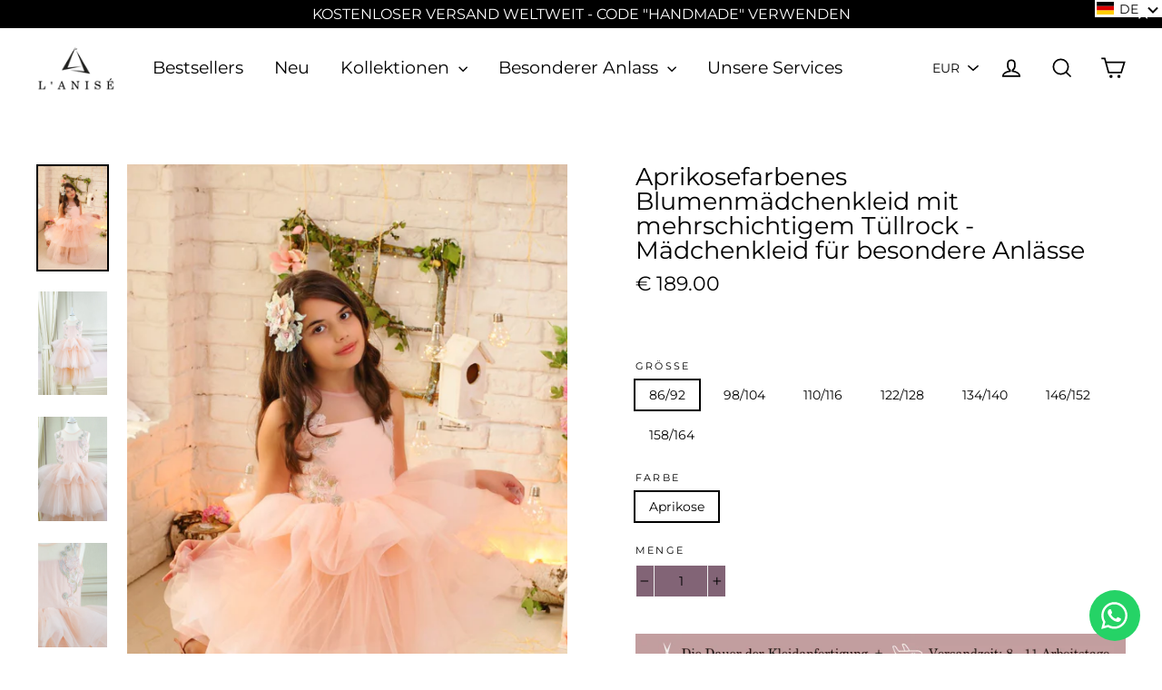

--- FILE ---
content_type: text/html; charset=utf-8
request_url: https://www.lanise.de/de/collections/princesses/products/flower-girl-dress-midi-length-apricot-colour
body_size: 63011
content:
<!doctype html>
<html class="no-js" lang="de">
<head>
    


<script type="text/javascript">var _0x57a4=['shopsheriff.amp-snippet.start','location','pathname','includes','referrer','search','origin','utm_source=shopsheriff&utm_medium=amp&utm_campaign=shopsheriff&utm_content=add-to-cart','shopsheriff.amp-snippet.end','performance','mark'];(function(_0x22639c,_0x4d70e4){var _0x2da057=function(_0x101a50){while(--_0x101a50){_0x22639c['push'](_0x22639c['shift']());}};_0x2da057(++_0x4d70e4);}(_0x57a4,0x127));var _0x2814=function(_0x460769,_0x2b6364){_0x460769=_0x460769-0x0;var _0x4064ce=_0x57a4[_0x460769];return _0x4064ce;};var a=window[_0x2814('0x0')]&&window[_0x2814('0x0')][_0x2814('0x1')];if(a){window[_0x2814('0x0')][_0x2814('0x1')](_0x2814('0x2'));}var doc=document;var redirect='/cart'===window[_0x2814('0x3')][_0x2814('0x4')]&&(doc['referrer'][_0x2814('0x5')]('ampproject.org')||doc[_0x2814('0x6')]['includes']('/a/s/'))&&!doc[_0x2814('0x3')][_0x2814('0x7')][_0x2814('0x5')]('utm');if(redirect){var f=doc[_0x2814('0x3')][_0x2814('0x7')]?'&':'?';window[_0x2814('0x3')]=window[_0x2814('0x3')][_0x2814('0x8')]+window[_0x2814('0x3')][_0x2814('0x4')]+f+_0x2814('0x9');}if(a){window['performance'][_0x2814('0x1')](_0x2814('0xa'));}</script>


   <link rel="amphtml" href="https://www.lanise.de/a/s/products/flower-girl-dress-midi-length-apricot-colour">



  <meta charset="utf-8">
  <meta http-equiv="X-UA-Compatible" content="IE=edge,chrome=1">
  <meta name="viewport" content="width=device-width,initial-scale=1">
  <meta name="theme-color" content="#000000">
  <link rel="canonical" href="https://www.lanise.de/de/products/flower-girl-dress-midi-length-apricot-colour">
  <meta name="format-detection" content="telephone=no">
  <meta name="google-site-verification" content="9h4A5ik6HaHaDogy9JSBtOavJ0CPTQ-UpiXT0hdyLHk" />
  <meta name="p:domain_verify" content="e9260c38eeea915391c1c32225c79b63"/><link rel="shortcut icon" href="//www.lanise.de/cdn/shop/files/L_Anise_Frankfurt_b_wb-2_32x32.jpg?v=1613729187" type="image/png" />

<!-- Hotjar Tracking Code for https://www.lanise.de -->
<script>
    (function(h,o,t,j,a,r){
        h.hj=h.hj||function(){(h.hj.q=h.hj.q||[]).push(arguments)};
        h._hjSettings={hjid:3092642,hjsv:6};
        a=o.getElementsByTagName('head')[0];
        r=o.createElement('script');r.async=1;
        r.src=t+h._hjSettings.hjid+j+h._hjSettings.hjsv;
        a.appendChild(r);
    })(window,document,'https://static.hotjar.com/c/hotjar-','.js?sv=');
</script>
  
<!-- Added by AVADA SEO Suite -->








<meta name="google-site-verification" content="LWt3Kto6bauooA_Y1Cm2YwPcR3MJR67TccHPSIcqARA" />



<meta name="twitter:image" content="http://www.lanise.de/cdn/shop/products/short-white-flower-girl-dress-ballerina-tutu-1.jpg?v=1626253992">
    
<script>window.FPConfig = {};window.FPConfig.ignoreKeywords=["/cart","/account"]</script>



<!-- Added by AVADA SEO Suite: Product Structured Data -->
<script type="application/ld+json">{
"@context": "https://schema.org/",
"@type": "Product",
"@id": "1314830090287",
"name": "Aprikosefarbenes Blumenmädchenkleid mit mehrschichtigem Tüllrock - Mädchenkleid für besondere Anlässe",
"description": "DetailsMidi mehrschichtiges Tüllkleid in einer weichen Aprikosenfarbe für kleine Prinzessinnen.&amp;nbsp;Drei Schichten aus weichem Aprikosentüll, die über den Rock fallen, bilden eine Prinzessinnen-Silhouette für einen bezaubernden Märchen-Look. Handgestickte Blumenapplikationen und transparente Details runden dieses verträumte Kleid ab.Mit Liebe handgemacht.Technische InformationenFarbe: AprikoseObermaterial: SatinUntermaterial: TüllLeinen: ChiffonForm: PrinzessinKleidlänge: MidiÄrmellänge: ÄrmellosDetails: Florale Handstickerei in den pastel Farben, mehrschichtiger TüllrockAnlässe: Hochzeit, Geburtstagsfeier, Blumenmädchen und andere AnlässeWie man sich um das Kleid kümmertDas Kleid sollte trocken gereinigt werden. Weitere Informationen zum Pflegeprozess finden Sie in unserer Infografik unten.",
"brand": {
  "@type": "Brand",
  "name": "L'ANISÉ Frankfurt"
},
"offers": {
  "@type": "AggregateOffer",
  "offerCount": "7",
  "lowPrice": "189.00",
  "highPrice": "200.00",
  "priceCurrency": "EUR"
},
"image": [
  "https://www.lanise.de/cdn/shop/products/short-white-flower-girl-dress-ballerina-tutu-1.jpg?v=1626253992",
  "https://www.lanise.de/cdn/shop/products/apricot-flower-girl-party-dress-handmade.jpg?v=1626253992",
  "https://www.lanise.de/cdn/shop/products/soft-apricot-midi-girl-dress-flower-girl-dress-2.jpg?v=1626253992",
  "https://www.lanise.de/cdn/shop/products/soft-apricot-midi-girl-dress-flower-girl-dress-3.jpg?v=1626253992",
  "https://www.lanise.de/cdn/shop/products/soft-apricot-midi-girl-dress-flower-girl-dress-5.jpg?v=1626253991",
  "https://www.lanise.de/cdn/shop/products/soft-apricot-midi-girl-dress-flower-girl-dress-4.jpg?v=1626253991",
  "https://www.lanise.de/cdn/shop/products/soft-apricot-midi-girl-dress-flower-girl-dress-6.jpg?v=1626253991",
  "https://www.lanise.de/cdn/shop/products/soft-apricot-midi-girl-dress-flower-girl-dress-7.jpg?v=1626253991",
  "https://www.lanise.de/cdn/shop/products/girl-dress-with-multi-layer-tulle-skirt.jpg?v=1626253991",
  "https://www.lanise.de/cdn/shop/products/girl-dress-with-floral-embellishment.jpg?v=1626253991",
  "https://www.lanise.de/cdn/shop/products/tulle-girl-dress_d70b848c-4cb9-4aa8-a797-6c5cc6a3fd21.jpg?v=1626253991",
  "https://www.lanise.de/cdn/shop/products/little-girl-in-tulle-dress_41715def-121b-49b3-add5-d2faafdc174c.jpg?v=1626253991"
],
"releaseDate": "2019-07-27 21:50:52 +0200",
"sku": "",
"mpn": ""}</script>
<!-- /Added by AVADA SEO Suite --><!-- Added by AVADA SEO Suite: Breadcrumb Structured Data  -->
<script type="application/ld+json">{
  "@context": "https://schema.org",
  "@type": "BreadcrumbList",
  "itemListElement": [{
    "@type": "ListItem",
    "position": 1,
    "name": "Home",
    "item": "https://www.lanise.de"
  }, {
    "@type": "ListItem",
    "position": 2,
    "name": "Aprikosefarbenes Blumenmädchenkleid mit mehrschichtigem Tüllrock - Mädchenkleid für besondere Anlässe",
    "item": "https://www.lanise.de/de/products/flower-girl-dress-midi-length-apricot-colour"
  }]
}
</script>
<!-- Added by AVADA SEO Suite -->


<!-- /Added by AVADA SEO Suite -->
<title>Aprikosefarbenes Blumenmädchenkleid mit mehrschichtigem Tüllrock - Mädchenkleid für besondere Anlässe | L´ANISÉ Frankfurt</title><meta name="description" content="Luxury handmade Aprikosefarbenes Blumenmädchenkleid mit mehrschichtigem Tüllrock - Mädchenkleid für besondere Anlässe only from L´ANISÉ Frankfurt fashion house. DetailsMidi mehrschichtiges Tüllkleid in einer weichen Aprikosenfarbe für kleine Prinzessinnen.&amp;nbsp;
Drei Schichten aus weichem Aprikosentüll, die über den Rock fallen, bilden eine Prinzessinnen-Silhouette für einen bezaubernden Märchen-Look. Handgestickte Blumenapplikationen und transparente Details runden dieses verträumte Kleid ab.
Mit Liebe handgemacht.Technische InformationenFarbe: AprikoseObermaterial: SatinUntermaterial: TüllLeinen: ChiffonForm: PrinzessinKleidlänge: MidiÄrmellänge: ÄrmellosDetails: Florale Handstickerei in den pastel Farben, mehrschichtiger TüllrockAnlässe: Hochzeit, Geburtstagsfeier, Blumenmädchen und andere AnlässeWie man sich um das Kleid kümmertDas Kleid sollte trocken gereinigt werden. Weitere Informationen zum Pflegeprozess finden Sie in unserer Infografik unten."><meta property="og:site_name" content="L´ANISÉ Frankfurt">
  <meta property="og:url" content="https://www.lanise.de/de/products/flower-girl-dress-midi-length-apricot-colour">
  <meta property="og:title" content="Aprikosefarbenes Blumenmädchenkleid mit mehrschichtigem Tüllrock - Mädchenkleid für besondere Anlässe">
  <meta property="og:type" content="product">
  <meta property="og:description" content="Luxury handmade Aprikosefarbenes Blumenmädchenkleid mit mehrschichtigem Tüllrock - Mädchenkleid für besondere Anlässe only from L´ANISÉ Frankfurt fashion house. DetailsMidi mehrschichtiges Tüllkleid in einer weichen Aprikosenfarbe für kleine Prinzessinnen.&nbsp;
Drei Schichten aus weichem Aprikosentüll, die über den Rock fallen, bilden eine Prinzessinnen-Silhouette für einen bezaubernden Märchen-Look. Handgestickte Blumenapplikationen und transparente Details runden dieses verträumte Kleid ab.
Mit Liebe handgemacht.Technische InformationenFarbe: AprikoseObermaterial: SatinUntermaterial: TüllLeinen: ChiffonForm: PrinzessinKleidlänge: MidiÄrmellänge: ÄrmellosDetails: Florale Handstickerei in den pastel Farben, mehrschichtiger TüllrockAnlässe: Hochzeit, Geburtstagsfeier, Blumenmädchen und andere AnlässeWie man sich um das Kleid kümmertDas Kleid sollte trocken gereinigt werden. Weitere Informationen zum Pflegeprozess finden Sie in unserer Infografik unten."><meta property="og:price:amount" content="189.00">
    <meta property="og:price:currency" content="EUR"><meta property="og:image" content="http://www.lanise.de/cdn/shop/products/short-white-flower-girl-dress-ballerina-tutu-1_1200x630.jpg?v=1626253992"><meta property="og:image" content="http://www.lanise.de/cdn/shop/products/apricot-flower-girl-party-dress-handmade_1200x630.jpg?v=1626253992"><meta property="og:image" content="http://www.lanise.de/cdn/shop/products/soft-apricot-midi-girl-dress-flower-girl-dress-2_1200x630.jpg?v=1626253992">
  <meta property="og:image:secure_url" content="https://www.lanise.de/cdn/shop/products/short-white-flower-girl-dress-ballerina-tutu-1_1200x630.jpg?v=1626253992"><meta property="og:image:secure_url" content="https://www.lanise.de/cdn/shop/products/apricot-flower-girl-party-dress-handmade_1200x630.jpg?v=1626253992"><meta property="og:image:secure_url" content="https://www.lanise.de/cdn/shop/products/soft-apricot-midi-girl-dress-flower-girl-dress-2_1200x630.jpg?v=1626253992">
  <meta name="twitter:site" content="@">
  <meta name="twitter:card" content="summary_large_image">
  <meta name="twitter:title" content="Aprikosefarbenes Blumenmädchenkleid mit mehrschichtigem Tüllrock - Mädchenkleid für besondere Anlässe">
  <meta name="twitter:description" content="Luxury handmade Aprikosefarbenes Blumenmädchenkleid mit mehrschichtigem Tüllrock - Mädchenkleid für besondere Anlässe only from L´ANISÉ Frankfurt fashion house. DetailsMidi mehrschichtiges Tüllkleid in einer weichen Aprikosenfarbe für kleine Prinzessinnen.&nbsp;
Drei Schichten aus weichem Aprikosentüll, die über den Rock fallen, bilden eine Prinzessinnen-Silhouette für einen bezaubernden Märchen-Look. Handgestickte Blumenapplikationen und transparente Details runden dieses verträumte Kleid ab.
Mit Liebe handgemacht.Technische InformationenFarbe: AprikoseObermaterial: SatinUntermaterial: TüllLeinen: ChiffonForm: PrinzessinKleidlänge: MidiÄrmellänge: ÄrmellosDetails: Florale Handstickerei in den pastel Farben, mehrschichtiger TüllrockAnlässe: Hochzeit, Geburtstagsfeier, Blumenmädchen und andere AnlässeWie man sich um das Kleid kümmertDas Kleid sollte trocken gereinigt werden. Weitere Informationen zum Pflegeprozess finden Sie in unserer Infografik unten.">


  <style data-shopify>
  @font-face {
  font-family: Montserrat;
  font-weight: 400;
  font-style: normal;
  src: url("//www.lanise.de/cdn/fonts/montserrat/montserrat_n4.81949fa0ac9fd2021e16436151e8eaa539321637.woff2") format("woff2"),
       url("//www.lanise.de/cdn/fonts/montserrat/montserrat_n4.a6c632ca7b62da89c3594789ba828388aac693fe.woff") format("woff");
}

  @font-face {
  font-family: Montserrat;
  font-weight: 400;
  font-style: normal;
  src: url("//www.lanise.de/cdn/fonts/montserrat/montserrat_n4.81949fa0ac9fd2021e16436151e8eaa539321637.woff2") format("woff2"),
       url("//www.lanise.de/cdn/fonts/montserrat/montserrat_n4.a6c632ca7b62da89c3594789ba828388aac693fe.woff") format("woff");
}


  @font-face {
  font-family: Montserrat;
  font-weight: 700;
  font-style: normal;
  src: url("//www.lanise.de/cdn/fonts/montserrat/montserrat_n7.3c434e22befd5c18a6b4afadb1e3d77c128c7939.woff2") format("woff2"),
       url("//www.lanise.de/cdn/fonts/montserrat/montserrat_n7.5d9fa6e2cae713c8fb539a9876489d86207fe957.woff") format("woff");
}

  @font-face {
  font-family: Montserrat;
  font-weight: 400;
  font-style: italic;
  src: url("//www.lanise.de/cdn/fonts/montserrat/montserrat_i4.5a4ea298b4789e064f62a29aafc18d41f09ae59b.woff2") format("woff2"),
       url("//www.lanise.de/cdn/fonts/montserrat/montserrat_i4.072b5869c5e0ed5b9d2021e4c2af132e16681ad2.woff") format("woff");
}

  @font-face {
  font-family: Montserrat;
  font-weight: 700;
  font-style: italic;
  src: url("//www.lanise.de/cdn/fonts/montserrat/montserrat_i7.a0d4a463df4f146567d871890ffb3c80408e7732.woff2") format("woff2"),
       url("//www.lanise.de/cdn/fonts/montserrat/montserrat_i7.f6ec9f2a0681acc6f8152c40921d2a4d2e1a2c78.woff") format("woff");
}

</style>

  <link href="//www.lanise.de/cdn/shop/t/6/assets/theme.scss.css?v=70067773331689921661716920928" rel="stylesheet" type="text/css" media="all" />
  
  <!-- Global site tag (gtag.js) - Google Analytics -->
<script async src="https://www.googletagmanager.com/gtag/js?id=UA-150973897-1"></script>
<script>
  window.dataLayer = window.dataLayer || [];
  function gtag(){dataLayer.push(arguments);}
  gtag('js', new Date());

  gtag('config', 'UA-150973897-1');
</script>
 
  <!-- Google tag (gtag.js) -->
<script async src="https://www.googletagmanager.com/gtag/js?id=AW-700486879"></script>
<script>
  window.dataLayer = window.dataLayer || [];
  function gtag(){dataLayer.push(arguments);}
  gtag('js', new Date());

  gtag('config', 'AW-700486879');
</script>


  <script>
    document.documentElement.className = document.documentElement.className.replace('no-js', 'js');

    window.theme = window.theme || {};
    theme.strings = {
      addToCart: "In den Einkaufswagen",
      soldOut: "Ausverkauft",
      unavailable: "Nicht verfügbar",
      stockLabel: "[count] auf Lager",
      cartSavings: "Sie sparen [savings]",
      cartEmpty: "Ihr Einkaufswagen ist im Moment leer.",
      cartTermsConfirmation: "Sie müssen den Verkaufsbedingungen zustimmen, um auszuchecken"
    };
    theme.settings = {
      dynamicVariantsEnable: true,
      dynamicVariantType: "button",
      cartType: "page",
      moneyFormat: "\u003cspan class=money\u003e€ {{amount}} \u003c\/span\u003e",
      quickView: true,
      themeVersion: "3.6.5"
    };
  </script>

  <link href="//www.lanise.de/cdn/shop/t/6/assets/1-globopreorder.css?v=84501311543352657981600369900" rel="stylesheet" type="text/css" media="all" />

<script type="text/javascript">
    var GPOProduct = {
        'product': {
            "id":1314830090287,
            "variants": {
                
                    39254082519109:{
                    "id": 39254082519109,
                    "inventory_management":"shopify",
                    "inventory_policy":"deny",
                    "inventory_quantity":0
                    },
                
                    39254082617413:{
                    "id": 39254082617413,
                    "inventory_management":"shopify",
                    "inventory_policy":"deny",
                    "inventory_quantity":0
                    },
                
                    39254082682949:{
                    "id": 39254082682949,
                    "inventory_management":"shopify",
                    "inventory_policy":"deny",
                    "inventory_quantity":0
                    },
                
                    39254082781253:{
                    "id": 39254082781253,
                    "inventory_management":"shopify",
                    "inventory_policy":"deny",
                    "inventory_quantity":0
                    },
                
                    12215700422703:{
                    "id": 12215700422703,
                    "inventory_management":"shopify",
                    "inventory_policy":"deny",
                    "inventory_quantity":0
                    },
                
                    39254083010629:{
                    "id": 39254083010629,
                    "inventory_management":"shopify",
                    "inventory_policy":"deny",
                    "inventory_quantity":0
                    },
                
                    39254083272773:{
                    "id": 39254083272773,
                    "inventory_management":"shopify",
                    "inventory_policy":"deny",
                    "inventory_quantity":0
                    }
                
            },
            "selected_variant": 39254082519109
        }
    };
</script>


<script src="//www.lanise.de/cdn/shop/t/6/assets/1-globopreorder_params.js?v=141417909248235591991600369377" defer="defer" ></script>
<script src="//www.lanise.de/cdn/shop/t/6/assets/1-globopreorder.js?v=63421629812238133641600369217" defer="defer"></script>
 <script>window.performance && window.performance.mark && window.performance.mark('shopify.content_for_header.start');</script><meta name="google-site-verification" content="9h4A5ik6HaHaDogy9JSBtOavJ0CPTQ-UpiXT0hdyLHk">
<meta name="google-site-verification" content="3pQm90adBfwFSZr1hO0FaNf6kj94gA2R1PtdRK-fM30">
<meta id="shopify-digital-wallet" name="shopify-digital-wallet" content="/8036646959/digital_wallets/dialog">
<meta name="shopify-checkout-api-token" content="43f263e8edb31ce46055928639d3dc6b">
<meta id="in-context-paypal-metadata" data-shop-id="8036646959" data-venmo-supported="false" data-environment="production" data-locale="de_DE" data-paypal-v4="true" data-currency="EUR">
<link rel="alternate" hreflang="x-default" href="https://www.lanise.de/products/flower-girl-dress-midi-length-apricot-colour">
<link rel="alternate" hreflang="en" href="https://www.lanise.de/products/flower-girl-dress-midi-length-apricot-colour">
<link rel="alternate" hreflang="de" href="https://www.lanise.de/de/products/flower-girl-dress-midi-length-apricot-colour">
<link rel="alternate" type="application/json+oembed" href="https://www.lanise.de/de/products/flower-girl-dress-midi-length-apricot-colour.oembed">
<script async="async" src="/checkouts/internal/preloads.js?locale=de-DE"></script>
<link rel="preconnect" href="https://shop.app" crossorigin="anonymous">
<script async="async" src="https://shop.app/checkouts/internal/preloads.js?locale=de-DE&shop_id=8036646959" crossorigin="anonymous"></script>
<script id="apple-pay-shop-capabilities" type="application/json">{"shopId":8036646959,"countryCode":"DE","currencyCode":"EUR","merchantCapabilities":["supports3DS"],"merchantId":"gid:\/\/shopify\/Shop\/8036646959","merchantName":"L´ANISÉ Frankfurt","requiredBillingContactFields":["postalAddress","email"],"requiredShippingContactFields":["postalAddress","email"],"shippingType":"shipping","supportedNetworks":["visa","maestro","masterCard","amex"],"total":{"type":"pending","label":"L´ANISÉ Frankfurt","amount":"1.00"},"shopifyPaymentsEnabled":true,"supportsSubscriptions":true}</script>
<script id="shopify-features" type="application/json">{"accessToken":"43f263e8edb31ce46055928639d3dc6b","betas":["rich-media-storefront-analytics"],"domain":"www.lanise.de","predictiveSearch":true,"shopId":8036646959,"locale":"de"}</script>
<script>var Shopify = Shopify || {};
Shopify.shop = "lanise-frankfurt.myshopify.com";
Shopify.locale = "de";
Shopify.currency = {"active":"EUR","rate":"1.0"};
Shopify.country = "DE";
Shopify.theme = {"name":"Motion Live Theme 2022","id":81403674693,"schema_name":"Motion","schema_version":"3.6.7","theme_store_id":null,"role":"main"};
Shopify.theme.handle = "null";
Shopify.theme.style = {"id":null,"handle":null};
Shopify.cdnHost = "www.lanise.de/cdn";
Shopify.routes = Shopify.routes || {};
Shopify.routes.root = "/de/";</script>
<script type="module">!function(o){(o.Shopify=o.Shopify||{}).modules=!0}(window);</script>
<script>!function(o){function n(){var o=[];function n(){o.push(Array.prototype.slice.apply(arguments))}return n.q=o,n}var t=o.Shopify=o.Shopify||{};t.loadFeatures=n(),t.autoloadFeatures=n()}(window);</script>
<script>
  window.ShopifyPay = window.ShopifyPay || {};
  window.ShopifyPay.apiHost = "shop.app\/pay";
  window.ShopifyPay.redirectState = null;
</script>
<script id="shop-js-analytics" type="application/json">{"pageType":"product"}</script>
<script defer="defer" async type="module" src="//www.lanise.de/cdn/shopifycloud/shop-js/modules/v2/client.init-shop-cart-sync_kxAhZfSm.de.esm.js"></script>
<script defer="defer" async type="module" src="//www.lanise.de/cdn/shopifycloud/shop-js/modules/v2/chunk.common_5BMd6ono.esm.js"></script>
<script type="module">
  await import("//www.lanise.de/cdn/shopifycloud/shop-js/modules/v2/client.init-shop-cart-sync_kxAhZfSm.de.esm.js");
await import("//www.lanise.de/cdn/shopifycloud/shop-js/modules/v2/chunk.common_5BMd6ono.esm.js");

  window.Shopify.SignInWithShop?.initShopCartSync?.({"fedCMEnabled":true,"windoidEnabled":true});

</script>
<script>
  window.Shopify = window.Shopify || {};
  if (!window.Shopify.featureAssets) window.Shopify.featureAssets = {};
  window.Shopify.featureAssets['shop-js'] = {"shop-cart-sync":["modules/v2/client.shop-cart-sync_81xuAXRO.de.esm.js","modules/v2/chunk.common_5BMd6ono.esm.js"],"init-fed-cm":["modules/v2/client.init-fed-cm_B2l2C8gd.de.esm.js","modules/v2/chunk.common_5BMd6ono.esm.js"],"shop-button":["modules/v2/client.shop-button_DteRmTIv.de.esm.js","modules/v2/chunk.common_5BMd6ono.esm.js"],"init-windoid":["modules/v2/client.init-windoid_BrVTPDHy.de.esm.js","modules/v2/chunk.common_5BMd6ono.esm.js"],"shop-cash-offers":["modules/v2/client.shop-cash-offers_uZhaqfcC.de.esm.js","modules/v2/chunk.common_5BMd6ono.esm.js","modules/v2/chunk.modal_DhTZgVSk.esm.js"],"shop-toast-manager":["modules/v2/client.shop-toast-manager_lTRStNPf.de.esm.js","modules/v2/chunk.common_5BMd6ono.esm.js"],"init-shop-email-lookup-coordinator":["modules/v2/client.init-shop-email-lookup-coordinator_BhyMm2Vh.de.esm.js","modules/v2/chunk.common_5BMd6ono.esm.js"],"pay-button":["modules/v2/client.pay-button_uIj7-e2V.de.esm.js","modules/v2/chunk.common_5BMd6ono.esm.js"],"avatar":["modules/v2/client.avatar_BTnouDA3.de.esm.js"],"init-shop-cart-sync":["modules/v2/client.init-shop-cart-sync_kxAhZfSm.de.esm.js","modules/v2/chunk.common_5BMd6ono.esm.js"],"shop-login-button":["modules/v2/client.shop-login-button_hqVUT9QF.de.esm.js","modules/v2/chunk.common_5BMd6ono.esm.js","modules/v2/chunk.modal_DhTZgVSk.esm.js"],"init-customer-accounts-sign-up":["modules/v2/client.init-customer-accounts-sign-up_0Oyvgx7Z.de.esm.js","modules/v2/client.shop-login-button_hqVUT9QF.de.esm.js","modules/v2/chunk.common_5BMd6ono.esm.js","modules/v2/chunk.modal_DhTZgVSk.esm.js"],"init-shop-for-new-customer-accounts":["modules/v2/client.init-shop-for-new-customer-accounts_DojLPa1w.de.esm.js","modules/v2/client.shop-login-button_hqVUT9QF.de.esm.js","modules/v2/chunk.common_5BMd6ono.esm.js","modules/v2/chunk.modal_DhTZgVSk.esm.js"],"init-customer-accounts":["modules/v2/client.init-customer-accounts_DWlFj6gc.de.esm.js","modules/v2/client.shop-login-button_hqVUT9QF.de.esm.js","modules/v2/chunk.common_5BMd6ono.esm.js","modules/v2/chunk.modal_DhTZgVSk.esm.js"],"shop-follow-button":["modules/v2/client.shop-follow-button_BEIcZOGj.de.esm.js","modules/v2/chunk.common_5BMd6ono.esm.js","modules/v2/chunk.modal_DhTZgVSk.esm.js"],"lead-capture":["modules/v2/client.lead-capture_BSpzCmmh.de.esm.js","modules/v2/chunk.common_5BMd6ono.esm.js","modules/v2/chunk.modal_DhTZgVSk.esm.js"],"checkout-modal":["modules/v2/client.checkout-modal_8HiTfxyj.de.esm.js","modules/v2/chunk.common_5BMd6ono.esm.js","modules/v2/chunk.modal_DhTZgVSk.esm.js"],"shop-login":["modules/v2/client.shop-login_Fe0VhLV0.de.esm.js","modules/v2/chunk.common_5BMd6ono.esm.js","modules/v2/chunk.modal_DhTZgVSk.esm.js"],"payment-terms":["modules/v2/client.payment-terms_C8PkVPzh.de.esm.js","modules/v2/chunk.common_5BMd6ono.esm.js","modules/v2/chunk.modal_DhTZgVSk.esm.js"]};
</script>
<script>(function() {
  var isLoaded = false;
  function asyncLoad() {
    if (isLoaded) return;
    isLoaded = true;
    var urls = ["https:\/\/cdn1.avada.io\/flying-pages\/module.js?shop=lanise-frankfurt.myshopify.com","https:\/\/cdn.shopify.com\/s\/files\/1\/0033\/3538\/9233\/files\/31aug26paidd20_free_final_73a25.js?v=1620881318\u0026shop=lanise-frankfurt.myshopify.com","\/\/lanise-frankfurt.bookthatapp.com\/javascripts\/bta.js?shop=lanise-frankfurt.myshopify.com","\/\/cdn.shopify.com\/proxy\/9e42ab3ce0515ace59cd8ef99e426b7767f1b5ddd6c8ec43e8e85ec7b8f9af5d\/lanise-frankfurt.bookthatapp.com\/javascripts\/bta-installed.js?shop=lanise-frankfurt.myshopify.com\u0026sp-cache-control=cHVibGljLCBtYXgtYWdlPTkwMA","https:\/\/seo.apps.avada.io\/avada-seo-installed.js?shop=lanise-frankfurt.myshopify.com","https:\/\/gdprcdn.b-cdn.net\/js\/gdpr_cookie_consent.min.js?shop=lanise-frankfurt.myshopify.com","https:\/\/chimpstatic.com\/mcjs-connected\/js\/users\/3af1a5ba5c5e315be454a3248\/691251f6ed89c5679725f8c6b.js?shop=lanise-frankfurt.myshopify.com","https:\/\/d1639lhkj5l89m.cloudfront.net\/js\/storefront\/uppromote.js?shop=lanise-frankfurt.myshopify.com","\/\/cdn.shopify.com\/proxy\/f5301d30c2794910bacf406099da1fc414b4d388c9284ffd92a1216dc02eca2b\/lanise-frankfurt.bookthatapp.com\/sdk\/v1\/js\/bta-order-status-bootstrap.min.js?shop=lanise-frankfurt.myshopify.com\u0026sp-cache-control=cHVibGljLCBtYXgtYWdlPTkwMA"];
    for (var i = 0; i < urls.length; i++) {
      var s = document.createElement('script');
      s.type = 'text/javascript';
      s.async = true;
      s.src = urls[i];
      var x = document.getElementsByTagName('script')[0];
      x.parentNode.insertBefore(s, x);
    }
  };
  if(window.attachEvent) {
    window.attachEvent('onload', asyncLoad);
  } else {
    window.addEventListener('load', asyncLoad, false);
  }
})();</script>
<script id="__st">var __st={"a":8036646959,"offset":3600,"reqid":"36e44b1b-b3b4-42c4-a830-259fb5411458-1768978511","pageurl":"www.lanise.de\/de\/collections\/princesses\/products\/flower-girl-dress-midi-length-apricot-colour","u":"4553345908cd","p":"product","rtyp":"product","rid":1314830090287};</script>
<script>window.ShopifyPaypalV4VisibilityTracking = true;</script>
<script id="captcha-bootstrap">!function(){'use strict';const t='contact',e='account',n='new_comment',o=[[t,t],['blogs',n],['comments',n],[t,'customer']],c=[[e,'customer_login'],[e,'guest_login'],[e,'recover_customer_password'],[e,'create_customer']],r=t=>t.map((([t,e])=>`form[action*='/${t}']:not([data-nocaptcha='true']) input[name='form_type'][value='${e}']`)).join(','),a=t=>()=>t?[...document.querySelectorAll(t)].map((t=>t.form)):[];function s(){const t=[...o],e=r(t);return a(e)}const i='password',u='form_key',d=['recaptcha-v3-token','g-recaptcha-response','h-captcha-response',i],f=()=>{try{return window.sessionStorage}catch{return}},m='__shopify_v',_=t=>t.elements[u];function p(t,e,n=!1){try{const o=window.sessionStorage,c=JSON.parse(o.getItem(e)),{data:r}=function(t){const{data:e,action:n}=t;return t[m]||n?{data:e,action:n}:{data:t,action:n}}(c);for(const[e,n]of Object.entries(r))t.elements[e]&&(t.elements[e].value=n);n&&o.removeItem(e)}catch(o){console.error('form repopulation failed',{error:o})}}const l='form_type',E='cptcha';function T(t){t.dataset[E]=!0}const w=window,h=w.document,L='Shopify',v='ce_forms',y='captcha';let A=!1;((t,e)=>{const n=(g='f06e6c50-85a8-45c8-87d0-21a2b65856fe',I='https://cdn.shopify.com/shopifycloud/storefront-forms-hcaptcha/ce_storefront_forms_captcha_hcaptcha.v1.5.2.iife.js',D={infoText:'Durch hCaptcha geschützt',privacyText:'Datenschutz',termsText:'Allgemeine Geschäftsbedingungen'},(t,e,n)=>{const o=w[L][v],c=o.bindForm;if(c)return c(t,g,e,D).then(n);var r;o.q.push([[t,g,e,D],n]),r=I,A||(h.body.append(Object.assign(h.createElement('script'),{id:'captcha-provider',async:!0,src:r})),A=!0)});var g,I,D;w[L]=w[L]||{},w[L][v]=w[L][v]||{},w[L][v].q=[],w[L][y]=w[L][y]||{},w[L][y].protect=function(t,e){n(t,void 0,e),T(t)},Object.freeze(w[L][y]),function(t,e,n,w,h,L){const[v,y,A,g]=function(t,e,n){const i=e?o:[],u=t?c:[],d=[...i,...u],f=r(d),m=r(i),_=r(d.filter((([t,e])=>n.includes(e))));return[a(f),a(m),a(_),s()]}(w,h,L),I=t=>{const e=t.target;return e instanceof HTMLFormElement?e:e&&e.form},D=t=>v().includes(t);t.addEventListener('submit',(t=>{const e=I(t);if(!e)return;const n=D(e)&&!e.dataset.hcaptchaBound&&!e.dataset.recaptchaBound,o=_(e),c=g().includes(e)&&(!o||!o.value);(n||c)&&t.preventDefault(),c&&!n&&(function(t){try{if(!f())return;!function(t){const e=f();if(!e)return;const n=_(t);if(!n)return;const o=n.value;o&&e.removeItem(o)}(t);const e=Array.from(Array(32),(()=>Math.random().toString(36)[2])).join('');!function(t,e){_(t)||t.append(Object.assign(document.createElement('input'),{type:'hidden',name:u})),t.elements[u].value=e}(t,e),function(t,e){const n=f();if(!n)return;const o=[...t.querySelectorAll(`input[type='${i}']`)].map((({name:t})=>t)),c=[...d,...o],r={};for(const[a,s]of new FormData(t).entries())c.includes(a)||(r[a]=s);n.setItem(e,JSON.stringify({[m]:1,action:t.action,data:r}))}(t,e)}catch(e){console.error('failed to persist form',e)}}(e),e.submit())}));const S=(t,e)=>{t&&!t.dataset[E]&&(n(t,e.some((e=>e===t))),T(t))};for(const o of['focusin','change'])t.addEventListener(o,(t=>{const e=I(t);D(e)&&S(e,y())}));const B=e.get('form_key'),M=e.get(l),P=B&&M;t.addEventListener('DOMContentLoaded',(()=>{const t=y();if(P)for(const e of t)e.elements[l].value===M&&p(e,B);[...new Set([...A(),...v().filter((t=>'true'===t.dataset.shopifyCaptcha))])].forEach((e=>S(e,t)))}))}(h,new URLSearchParams(w.location.search),n,t,e,['guest_login'])})(!0,!0)}();</script>
<script integrity="sha256-4kQ18oKyAcykRKYeNunJcIwy7WH5gtpwJnB7kiuLZ1E=" data-source-attribution="shopify.loadfeatures" defer="defer" src="//www.lanise.de/cdn/shopifycloud/storefront/assets/storefront/load_feature-a0a9edcb.js" crossorigin="anonymous"></script>
<script crossorigin="anonymous" defer="defer" src="//www.lanise.de/cdn/shopifycloud/storefront/assets/shopify_pay/storefront-65b4c6d7.js?v=20250812"></script>
<script data-source-attribution="shopify.dynamic_checkout.dynamic.init">var Shopify=Shopify||{};Shopify.PaymentButton=Shopify.PaymentButton||{isStorefrontPortableWallets:!0,init:function(){window.Shopify.PaymentButton.init=function(){};var t=document.createElement("script");t.src="https://www.lanise.de/cdn/shopifycloud/portable-wallets/latest/portable-wallets.de.js",t.type="module",document.head.appendChild(t)}};
</script>
<script data-source-attribution="shopify.dynamic_checkout.buyer_consent">
  function portableWalletsHideBuyerConsent(e){var t=document.getElementById("shopify-buyer-consent"),n=document.getElementById("shopify-subscription-policy-button");t&&n&&(t.classList.add("hidden"),t.setAttribute("aria-hidden","true"),n.removeEventListener("click",e))}function portableWalletsShowBuyerConsent(e){var t=document.getElementById("shopify-buyer-consent"),n=document.getElementById("shopify-subscription-policy-button");t&&n&&(t.classList.remove("hidden"),t.removeAttribute("aria-hidden"),n.addEventListener("click",e))}window.Shopify?.PaymentButton&&(window.Shopify.PaymentButton.hideBuyerConsent=portableWalletsHideBuyerConsent,window.Shopify.PaymentButton.showBuyerConsent=portableWalletsShowBuyerConsent);
</script>
<script data-source-attribution="shopify.dynamic_checkout.cart.bootstrap">document.addEventListener("DOMContentLoaded",(function(){function t(){return document.querySelector("shopify-accelerated-checkout-cart, shopify-accelerated-checkout")}if(t())Shopify.PaymentButton.init();else{new MutationObserver((function(e,n){t()&&(Shopify.PaymentButton.init(),n.disconnect())})).observe(document.body,{childList:!0,subtree:!0})}}));
</script>
<link id="shopify-accelerated-checkout-styles" rel="stylesheet" media="screen" href="https://www.lanise.de/cdn/shopifycloud/portable-wallets/latest/accelerated-checkout-backwards-compat.css" crossorigin="anonymous">
<style id="shopify-accelerated-checkout-cart">
        #shopify-buyer-consent {
  margin-top: 1em;
  display: inline-block;
  width: 100%;
}

#shopify-buyer-consent.hidden {
  display: none;
}

#shopify-subscription-policy-button {
  background: none;
  border: none;
  padding: 0;
  text-decoration: underline;
  font-size: inherit;
  cursor: pointer;
}

#shopify-subscription-policy-button::before {
  box-shadow: none;
}

      </style>

<script>window.performance && window.performance.mark && window.performance.mark('shopify.content_for_header.end');</script>

  <script src="//www.lanise.de/cdn/shop/t/6/assets/1-vendor-scripts.js" defer="defer" ></script>

  
    <script src="/services/javascripts/currencies.js" defer="defer"></script>
    <script src="//www.lanise.de/cdn/shop/t/6/assets/currencies.jquery.min.js" defer="defer"></script>
  

  <script src="//www.lanise.de/cdn/shop/t/6/assets/1-theme.js?v=166277378531113947041600370389" defer="defer"></script>
  
  <script>var bondVariantIds = [], productConfig = {}, productMetafields;productMetafields = '';if (productMetafields !== '') {
        productConfig = JSON.parse('{"' + decodeURI(productMetafields).replace(/"/g, '\\"').replace(/&/g, '","').replace(/=/g,'":"') + '"}');
      }

    window.BtaConfig = {
      account: 'lanise-frankfurt',
      bondVariantIds: bondVariantIds,
      settings: JSON.parse('{"dateFormat":"MM/DD/YYYY","widget_enabled_list":["reservation","appt"],"widgets_mode":{},"should_load":true}' || '{}'),
       'product': productConfig,
      cart: {"note":null,"attributes":{},"original_total_price":0,"total_price":0,"total_discount":0,"total_weight":0.0,"item_count":0,"items":[],"requires_shipping":false,"currency":"EUR","items_subtotal_price":0,"cart_level_discount_applications":[],"checkout_charge_amount":0},
      version: '1.5'
    }
</script>
  <script src="//www.lanise.de/cdn/shop/t/6/assets/bta-widgets-bootstrap.min.js?v=19779015373317819461668688194" type="text/javascript"></script>

<link href="https://monorail-edge.shopifysvc.com" rel="dns-prefetch">
<script>(function(){if ("sendBeacon" in navigator && "performance" in window) {try {var session_token_from_headers = performance.getEntriesByType('navigation')[0].serverTiming.find(x => x.name == '_s').description;} catch {var session_token_from_headers = undefined;}var session_cookie_matches = document.cookie.match(/_shopify_s=([^;]*)/);var session_token_from_cookie = session_cookie_matches && session_cookie_matches.length === 2 ? session_cookie_matches[1] : "";var session_token = session_token_from_headers || session_token_from_cookie || "";function handle_abandonment_event(e) {var entries = performance.getEntries().filter(function(entry) {return /monorail-edge.shopifysvc.com/.test(entry.name);});if (!window.abandonment_tracked && entries.length === 0) {window.abandonment_tracked = true;var currentMs = Date.now();var navigation_start = performance.timing.navigationStart;var payload = {shop_id: 8036646959,url: window.location.href,navigation_start,duration: currentMs - navigation_start,session_token,page_type: "product"};window.navigator.sendBeacon("https://monorail-edge.shopifysvc.com/v1/produce", JSON.stringify({schema_id: "online_store_buyer_site_abandonment/1.1",payload: payload,metadata: {event_created_at_ms: currentMs,event_sent_at_ms: currentMs}}));}}window.addEventListener('pagehide', handle_abandonment_event);}}());</script>
<script id="web-pixels-manager-setup">(function e(e,d,r,n,o){if(void 0===o&&(o={}),!Boolean(null===(a=null===(i=window.Shopify)||void 0===i?void 0:i.analytics)||void 0===a?void 0:a.replayQueue)){var i,a;window.Shopify=window.Shopify||{};var t=window.Shopify;t.analytics=t.analytics||{};var s=t.analytics;s.replayQueue=[],s.publish=function(e,d,r){return s.replayQueue.push([e,d,r]),!0};try{self.performance.mark("wpm:start")}catch(e){}var l=function(){var e={modern:/Edge?\/(1{2}[4-9]|1[2-9]\d|[2-9]\d{2}|\d{4,})\.\d+(\.\d+|)|Firefox\/(1{2}[4-9]|1[2-9]\d|[2-9]\d{2}|\d{4,})\.\d+(\.\d+|)|Chrom(ium|e)\/(9{2}|\d{3,})\.\d+(\.\d+|)|(Maci|X1{2}).+ Version\/(15\.\d+|(1[6-9]|[2-9]\d|\d{3,})\.\d+)([,.]\d+|)( \(\w+\)|)( Mobile\/\w+|) Safari\/|Chrome.+OPR\/(9{2}|\d{3,})\.\d+\.\d+|(CPU[ +]OS|iPhone[ +]OS|CPU[ +]iPhone|CPU IPhone OS|CPU iPad OS)[ +]+(15[._]\d+|(1[6-9]|[2-9]\d|\d{3,})[._]\d+)([._]\d+|)|Android:?[ /-](13[3-9]|1[4-9]\d|[2-9]\d{2}|\d{4,})(\.\d+|)(\.\d+|)|Android.+Firefox\/(13[5-9]|1[4-9]\d|[2-9]\d{2}|\d{4,})\.\d+(\.\d+|)|Android.+Chrom(ium|e)\/(13[3-9]|1[4-9]\d|[2-9]\d{2}|\d{4,})\.\d+(\.\d+|)|SamsungBrowser\/([2-9]\d|\d{3,})\.\d+/,legacy:/Edge?\/(1[6-9]|[2-9]\d|\d{3,})\.\d+(\.\d+|)|Firefox\/(5[4-9]|[6-9]\d|\d{3,})\.\d+(\.\d+|)|Chrom(ium|e)\/(5[1-9]|[6-9]\d|\d{3,})\.\d+(\.\d+|)([\d.]+$|.*Safari\/(?![\d.]+ Edge\/[\d.]+$))|(Maci|X1{2}).+ Version\/(10\.\d+|(1[1-9]|[2-9]\d|\d{3,})\.\d+)([,.]\d+|)( \(\w+\)|)( Mobile\/\w+|) Safari\/|Chrome.+OPR\/(3[89]|[4-9]\d|\d{3,})\.\d+\.\d+|(CPU[ +]OS|iPhone[ +]OS|CPU[ +]iPhone|CPU IPhone OS|CPU iPad OS)[ +]+(10[._]\d+|(1[1-9]|[2-9]\d|\d{3,})[._]\d+)([._]\d+|)|Android:?[ /-](13[3-9]|1[4-9]\d|[2-9]\d{2}|\d{4,})(\.\d+|)(\.\d+|)|Mobile Safari.+OPR\/([89]\d|\d{3,})\.\d+\.\d+|Android.+Firefox\/(13[5-9]|1[4-9]\d|[2-9]\d{2}|\d{4,})\.\d+(\.\d+|)|Android.+Chrom(ium|e)\/(13[3-9]|1[4-9]\d|[2-9]\d{2}|\d{4,})\.\d+(\.\d+|)|Android.+(UC? ?Browser|UCWEB|U3)[ /]?(15\.([5-9]|\d{2,})|(1[6-9]|[2-9]\d|\d{3,})\.\d+)\.\d+|SamsungBrowser\/(5\.\d+|([6-9]|\d{2,})\.\d+)|Android.+MQ{2}Browser\/(14(\.(9|\d{2,})|)|(1[5-9]|[2-9]\d|\d{3,})(\.\d+|))(\.\d+|)|K[Aa][Ii]OS\/(3\.\d+|([4-9]|\d{2,})\.\d+)(\.\d+|)/},d=e.modern,r=e.legacy,n=navigator.userAgent;return n.match(d)?"modern":n.match(r)?"legacy":"unknown"}(),u="modern"===l?"modern":"legacy",c=(null!=n?n:{modern:"",legacy:""})[u],f=function(e){return[e.baseUrl,"/wpm","/b",e.hashVersion,"modern"===e.buildTarget?"m":"l",".js"].join("")}({baseUrl:d,hashVersion:r,buildTarget:u}),m=function(e){var d=e.version,r=e.bundleTarget,n=e.surface,o=e.pageUrl,i=e.monorailEndpoint;return{emit:function(e){var a=e.status,t=e.errorMsg,s=(new Date).getTime(),l=JSON.stringify({metadata:{event_sent_at_ms:s},events:[{schema_id:"web_pixels_manager_load/3.1",payload:{version:d,bundle_target:r,page_url:o,status:a,surface:n,error_msg:t},metadata:{event_created_at_ms:s}}]});if(!i)return console&&console.warn&&console.warn("[Web Pixels Manager] No Monorail endpoint provided, skipping logging."),!1;try{return self.navigator.sendBeacon.bind(self.navigator)(i,l)}catch(e){}var u=new XMLHttpRequest;try{return u.open("POST",i,!0),u.setRequestHeader("Content-Type","text/plain"),u.send(l),!0}catch(e){return console&&console.warn&&console.warn("[Web Pixels Manager] Got an unhandled error while logging to Monorail."),!1}}}}({version:r,bundleTarget:l,surface:e.surface,pageUrl:self.location.href,monorailEndpoint:e.monorailEndpoint});try{o.browserTarget=l,function(e){var d=e.src,r=e.async,n=void 0===r||r,o=e.onload,i=e.onerror,a=e.sri,t=e.scriptDataAttributes,s=void 0===t?{}:t,l=document.createElement("script"),u=document.querySelector("head"),c=document.querySelector("body");if(l.async=n,l.src=d,a&&(l.integrity=a,l.crossOrigin="anonymous"),s)for(var f in s)if(Object.prototype.hasOwnProperty.call(s,f))try{l.dataset[f]=s[f]}catch(e){}if(o&&l.addEventListener("load",o),i&&l.addEventListener("error",i),u)u.appendChild(l);else{if(!c)throw new Error("Did not find a head or body element to append the script");c.appendChild(l)}}({src:f,async:!0,onload:function(){if(!function(){var e,d;return Boolean(null===(d=null===(e=window.Shopify)||void 0===e?void 0:e.analytics)||void 0===d?void 0:d.initialized)}()){var d=window.webPixelsManager.init(e)||void 0;if(d){var r=window.Shopify.analytics;r.replayQueue.forEach((function(e){var r=e[0],n=e[1],o=e[2];d.publishCustomEvent(r,n,o)})),r.replayQueue=[],r.publish=d.publishCustomEvent,r.visitor=d.visitor,r.initialized=!0}}},onerror:function(){return m.emit({status:"failed",errorMsg:"".concat(f," has failed to load")})},sri:function(e){var d=/^sha384-[A-Za-z0-9+/=]+$/;return"string"==typeof e&&d.test(e)}(c)?c:"",scriptDataAttributes:o}),m.emit({status:"loading"})}catch(e){m.emit({status:"failed",errorMsg:(null==e?void 0:e.message)||"Unknown error"})}}})({shopId: 8036646959,storefrontBaseUrl: "https://www.lanise.de",extensionsBaseUrl: "https://extensions.shopifycdn.com/cdn/shopifycloud/web-pixels-manager",monorailEndpoint: "https://monorail-edge.shopifysvc.com/unstable/produce_batch",surface: "storefront-renderer",enabledBetaFlags: ["2dca8a86"],webPixelsConfigList: [{"id":"1521352972","configuration":"{\"shopId\":\"46186\",\"env\":\"production\",\"metaData\":\"[]\"}","eventPayloadVersion":"v1","runtimeContext":"STRICT","scriptVersion":"bfd9a967c6567947e7b2121ef63afeee","type":"APP","apiClientId":2773553,"privacyPurposes":[],"dataSharingAdjustments":{"protectedCustomerApprovalScopes":["read_customer_address","read_customer_email","read_customer_name","read_customer_personal_data","read_customer_phone"]}},{"id":"893550860","configuration":"{\"config\":\"{\\\"pixel_id\\\":\\\"AW-700486879\\\",\\\"target_country\\\":\\\"DE\\\",\\\"gtag_events\\\":[{\\\"type\\\":\\\"search\\\",\\\"action_label\\\":\\\"AW-700486879\\\/2ckOCJu39rEBEN-pgs4C\\\"},{\\\"type\\\":\\\"begin_checkout\\\",\\\"action_label\\\":\\\"AW-700486879\\\/n320CJi39rEBEN-pgs4C\\\"},{\\\"type\\\":\\\"view_item\\\",\\\"action_label\\\":[\\\"AW-700486879\\\/fiV9CJq29rEBEN-pgs4C\\\",\\\"MC-PY0T0QB369\\\"]},{\\\"type\\\":\\\"purchase\\\",\\\"action_label\\\":[\\\"AW-700486879\\\/hYOqCJe29rEBEN-pgs4C\\\",\\\"MC-PY0T0QB369\\\"]},{\\\"type\\\":\\\"page_view\\\",\\\"action_label\\\":[\\\"AW-700486879\\\/ejjWCJS29rEBEN-pgs4C\\\",\\\"MC-PY0T0QB369\\\"]},{\\\"type\\\":\\\"add_payment_info\\\",\\\"action_label\\\":\\\"AW-700486879\\\/BMjzCJ639rEBEN-pgs4C\\\"},{\\\"type\\\":\\\"add_to_cart\\\",\\\"action_label\\\":\\\"AW-700486879\\\/2T4KCJ229rEBEN-pgs4C\\\"}],\\\"enable_monitoring_mode\\\":false}\"}","eventPayloadVersion":"v1","runtimeContext":"OPEN","scriptVersion":"b2a88bafab3e21179ed38636efcd8a93","type":"APP","apiClientId":1780363,"privacyPurposes":[],"dataSharingAdjustments":{"protectedCustomerApprovalScopes":["read_customer_address","read_customer_email","read_customer_name","read_customer_personal_data","read_customer_phone"]}},{"id":"488112396","configuration":"{\"pixel_id\":\"453398572192821\",\"pixel_type\":\"facebook_pixel\",\"metaapp_system_user_token\":\"-\"}","eventPayloadVersion":"v1","runtimeContext":"OPEN","scriptVersion":"ca16bc87fe92b6042fbaa3acc2fbdaa6","type":"APP","apiClientId":2329312,"privacyPurposes":["ANALYTICS","MARKETING","SALE_OF_DATA"],"dataSharingAdjustments":{"protectedCustomerApprovalScopes":["read_customer_address","read_customer_email","read_customer_name","read_customer_personal_data","read_customer_phone"]}},{"id":"shopify-app-pixel","configuration":"{}","eventPayloadVersion":"v1","runtimeContext":"STRICT","scriptVersion":"0450","apiClientId":"shopify-pixel","type":"APP","privacyPurposes":["ANALYTICS","MARKETING"]},{"id":"shopify-custom-pixel","eventPayloadVersion":"v1","runtimeContext":"LAX","scriptVersion":"0450","apiClientId":"shopify-pixel","type":"CUSTOM","privacyPurposes":["ANALYTICS","MARKETING"]}],isMerchantRequest: false,initData: {"shop":{"name":"L´ANISÉ Frankfurt","paymentSettings":{"currencyCode":"EUR"},"myshopifyDomain":"lanise-frankfurt.myshopify.com","countryCode":"DE","storefrontUrl":"https:\/\/www.lanise.de\/de"},"customer":null,"cart":null,"checkout":null,"productVariants":[{"price":{"amount":189.0,"currencyCode":"EUR"},"product":{"title":"Aprikosefarbenes Blumenmädchenkleid mit mehrschichtigem Tüllrock - Mädchenkleid für besondere Anlässe","vendor":"L'ANISÉ Frankfurt","id":"1314830090287","untranslatedTitle":"Aprikosefarbenes Blumenmädchenkleid mit mehrschichtigem Tüllrock - Mädchenkleid für besondere Anlässe","url":"\/de\/products\/flower-girl-dress-midi-length-apricot-colour","type":"Dress"},"id":"39254082519109","image":{"src":"\/\/www.lanise.de\/cdn\/shop\/products\/short-white-flower-girl-dress-ballerina-tutu-1.jpg?v=1626253992"},"sku":"","title":"86\/92 \/ Aprikose","untranslatedTitle":"86\/92 \/ Apricot"},{"price":{"amount":189.0,"currencyCode":"EUR"},"product":{"title":"Aprikosefarbenes Blumenmädchenkleid mit mehrschichtigem Tüllrock - Mädchenkleid für besondere Anlässe","vendor":"L'ANISÉ Frankfurt","id":"1314830090287","untranslatedTitle":"Aprikosefarbenes Blumenmädchenkleid mit mehrschichtigem Tüllrock - Mädchenkleid für besondere Anlässe","url":"\/de\/products\/flower-girl-dress-midi-length-apricot-colour","type":"Dress"},"id":"39254082617413","image":{"src":"\/\/www.lanise.de\/cdn\/shop\/products\/short-white-flower-girl-dress-ballerina-tutu-1.jpg?v=1626253992"},"sku":"","title":"98\/104 \/ Aprikose","untranslatedTitle":"98\/104 \/ Apricot"},{"price":{"amount":189.0,"currencyCode":"EUR"},"product":{"title":"Aprikosefarbenes Blumenmädchenkleid mit mehrschichtigem Tüllrock - Mädchenkleid für besondere Anlässe","vendor":"L'ANISÉ Frankfurt","id":"1314830090287","untranslatedTitle":"Aprikosefarbenes Blumenmädchenkleid mit mehrschichtigem Tüllrock - Mädchenkleid für besondere Anlässe","url":"\/de\/products\/flower-girl-dress-midi-length-apricot-colour","type":"Dress"},"id":"39254082682949","image":{"src":"\/\/www.lanise.de\/cdn\/shop\/products\/short-white-flower-girl-dress-ballerina-tutu-1.jpg?v=1626253992"},"sku":"","title":"110\/116 \/ Aprikose","untranslatedTitle":"110\/116 \/ Apricot"},{"price":{"amount":189.0,"currencyCode":"EUR"},"product":{"title":"Aprikosefarbenes Blumenmädchenkleid mit mehrschichtigem Tüllrock - Mädchenkleid für besondere Anlässe","vendor":"L'ANISÉ Frankfurt","id":"1314830090287","untranslatedTitle":"Aprikosefarbenes Blumenmädchenkleid mit mehrschichtigem Tüllrock - Mädchenkleid für besondere Anlässe","url":"\/de\/products\/flower-girl-dress-midi-length-apricot-colour","type":"Dress"},"id":"39254082781253","image":{"src":"\/\/www.lanise.de\/cdn\/shop\/products\/short-white-flower-girl-dress-ballerina-tutu-1.jpg?v=1626253992"},"sku":"","title":"122\/128 \/ Aprikose","untranslatedTitle":"122\/128 \/ Apricot"},{"price":{"amount":189.0,"currencyCode":"EUR"},"product":{"title":"Aprikosefarbenes Blumenmädchenkleid mit mehrschichtigem Tüllrock - Mädchenkleid für besondere Anlässe","vendor":"L'ANISÉ Frankfurt","id":"1314830090287","untranslatedTitle":"Aprikosefarbenes Blumenmädchenkleid mit mehrschichtigem Tüllrock - Mädchenkleid für besondere Anlässe","url":"\/de\/products\/flower-girl-dress-midi-length-apricot-colour","type":"Dress"},"id":"12215700422703","image":{"src":"\/\/www.lanise.de\/cdn\/shop\/products\/short-white-flower-girl-dress-ballerina-tutu-1.jpg?v=1626253992"},"sku":"FT-19010","title":"134\/140 \/ Aprikose","untranslatedTitle":"134\/140 \/ Apricot"},{"price":{"amount":200.0,"currencyCode":"EUR"},"product":{"title":"Aprikosefarbenes Blumenmädchenkleid mit mehrschichtigem Tüllrock - Mädchenkleid für besondere Anlässe","vendor":"L'ANISÉ Frankfurt","id":"1314830090287","untranslatedTitle":"Aprikosefarbenes Blumenmädchenkleid mit mehrschichtigem Tüllrock - Mädchenkleid für besondere Anlässe","url":"\/de\/products\/flower-girl-dress-midi-length-apricot-colour","type":"Dress"},"id":"39254083010629","image":{"src":"\/\/www.lanise.de\/cdn\/shop\/products\/short-white-flower-girl-dress-ballerina-tutu-1.jpg?v=1626253992"},"sku":"","title":"146\/152 \/ Aprikose","untranslatedTitle":"146\/152 \/ Apricot"},{"price":{"amount":200.0,"currencyCode":"EUR"},"product":{"title":"Aprikosefarbenes Blumenmädchenkleid mit mehrschichtigem Tüllrock - Mädchenkleid für besondere Anlässe","vendor":"L'ANISÉ Frankfurt","id":"1314830090287","untranslatedTitle":"Aprikosefarbenes Blumenmädchenkleid mit mehrschichtigem Tüllrock - Mädchenkleid für besondere Anlässe","url":"\/de\/products\/flower-girl-dress-midi-length-apricot-colour","type":"Dress"},"id":"39254083272773","image":{"src":"\/\/www.lanise.de\/cdn\/shop\/products\/short-white-flower-girl-dress-ballerina-tutu-1.jpg?v=1626253992"},"sku":"","title":"158\/164 \/ Aprikose","untranslatedTitle":"158\/164 \/ Apricot"}],"purchasingCompany":null},},"https://www.lanise.de/cdn","fcfee988w5aeb613cpc8e4bc33m6693e112",{"modern":"","legacy":""},{"shopId":"8036646959","storefrontBaseUrl":"https:\/\/www.lanise.de","extensionBaseUrl":"https:\/\/extensions.shopifycdn.com\/cdn\/shopifycloud\/web-pixels-manager","surface":"storefront-renderer","enabledBetaFlags":"[\"2dca8a86\"]","isMerchantRequest":"false","hashVersion":"fcfee988w5aeb613cpc8e4bc33m6693e112","publish":"custom","events":"[[\"page_viewed\",{}],[\"product_viewed\",{\"productVariant\":{\"price\":{\"amount\":189.0,\"currencyCode\":\"EUR\"},\"product\":{\"title\":\"Aprikosefarbenes Blumenmädchenkleid mit mehrschichtigem Tüllrock - Mädchenkleid für besondere Anlässe\",\"vendor\":\"L'ANISÉ Frankfurt\",\"id\":\"1314830090287\",\"untranslatedTitle\":\"Aprikosefarbenes Blumenmädchenkleid mit mehrschichtigem Tüllrock - Mädchenkleid für besondere Anlässe\",\"url\":\"\/de\/products\/flower-girl-dress-midi-length-apricot-colour\",\"type\":\"Dress\"},\"id\":\"39254082519109\",\"image\":{\"src\":\"\/\/www.lanise.de\/cdn\/shop\/products\/short-white-flower-girl-dress-ballerina-tutu-1.jpg?v=1626253992\"},\"sku\":\"\",\"title\":\"86\/92 \/ Aprikose\",\"untranslatedTitle\":\"86\/92 \/ Apricot\"}}]]"});</script><script>
  window.ShopifyAnalytics = window.ShopifyAnalytics || {};
  window.ShopifyAnalytics.meta = window.ShopifyAnalytics.meta || {};
  window.ShopifyAnalytics.meta.currency = 'EUR';
  var meta = {"product":{"id":1314830090287,"gid":"gid:\/\/shopify\/Product\/1314830090287","vendor":"L'ANISÉ Frankfurt","type":"Dress","handle":"flower-girl-dress-midi-length-apricot-colour","variants":[{"id":39254082519109,"price":18900,"name":"Aprikosefarbenes Blumenmädchenkleid mit mehrschichtigem Tüllrock - Mädchenkleid für besondere Anlässe - 86\/92 \/ Aprikose","public_title":"86\/92 \/ Aprikose","sku":""},{"id":39254082617413,"price":18900,"name":"Aprikosefarbenes Blumenmädchenkleid mit mehrschichtigem Tüllrock - Mädchenkleid für besondere Anlässe - 98\/104 \/ Aprikose","public_title":"98\/104 \/ Aprikose","sku":""},{"id":39254082682949,"price":18900,"name":"Aprikosefarbenes Blumenmädchenkleid mit mehrschichtigem Tüllrock - Mädchenkleid für besondere Anlässe - 110\/116 \/ Aprikose","public_title":"110\/116 \/ Aprikose","sku":""},{"id":39254082781253,"price":18900,"name":"Aprikosefarbenes Blumenmädchenkleid mit mehrschichtigem Tüllrock - Mädchenkleid für besondere Anlässe - 122\/128 \/ Aprikose","public_title":"122\/128 \/ Aprikose","sku":""},{"id":12215700422703,"price":18900,"name":"Aprikosefarbenes Blumenmädchenkleid mit mehrschichtigem Tüllrock - Mädchenkleid für besondere Anlässe - 134\/140 \/ Aprikose","public_title":"134\/140 \/ Aprikose","sku":"FT-19010"},{"id":39254083010629,"price":20000,"name":"Aprikosefarbenes Blumenmädchenkleid mit mehrschichtigem Tüllrock - Mädchenkleid für besondere Anlässe - 146\/152 \/ Aprikose","public_title":"146\/152 \/ Aprikose","sku":""},{"id":39254083272773,"price":20000,"name":"Aprikosefarbenes Blumenmädchenkleid mit mehrschichtigem Tüllrock - Mädchenkleid für besondere Anlässe - 158\/164 \/ Aprikose","public_title":"158\/164 \/ Aprikose","sku":""}],"remote":false},"page":{"pageType":"product","resourceType":"product","resourceId":1314830090287,"requestId":"36e44b1b-b3b4-42c4-a830-259fb5411458-1768978511"}};
  for (var attr in meta) {
    window.ShopifyAnalytics.meta[attr] = meta[attr];
  }
</script>
<script class="analytics">
  (function () {
    var customDocumentWrite = function(content) {
      var jquery = null;

      if (window.jQuery) {
        jquery = window.jQuery;
      } else if (window.Checkout && window.Checkout.$) {
        jquery = window.Checkout.$;
      }

      if (jquery) {
        jquery('body').append(content);
      }
    };

    var hasLoggedConversion = function(token) {
      if (token) {
        return document.cookie.indexOf('loggedConversion=' + token) !== -1;
      }
      return false;
    }

    var setCookieIfConversion = function(token) {
      if (token) {
        var twoMonthsFromNow = new Date(Date.now());
        twoMonthsFromNow.setMonth(twoMonthsFromNow.getMonth() + 2);

        document.cookie = 'loggedConversion=' + token + '; expires=' + twoMonthsFromNow;
      }
    }

    var trekkie = window.ShopifyAnalytics.lib = window.trekkie = window.trekkie || [];
    if (trekkie.integrations) {
      return;
    }
    trekkie.methods = [
      'identify',
      'page',
      'ready',
      'track',
      'trackForm',
      'trackLink'
    ];
    trekkie.factory = function(method) {
      return function() {
        var args = Array.prototype.slice.call(arguments);
        args.unshift(method);
        trekkie.push(args);
        return trekkie;
      };
    };
    for (var i = 0; i < trekkie.methods.length; i++) {
      var key = trekkie.methods[i];
      trekkie[key] = trekkie.factory(key);
    }
    trekkie.load = function(config) {
      trekkie.config = config || {};
      trekkie.config.initialDocumentCookie = document.cookie;
      var first = document.getElementsByTagName('script')[0];
      var script = document.createElement('script');
      script.type = 'text/javascript';
      script.onerror = function(e) {
        var scriptFallback = document.createElement('script');
        scriptFallback.type = 'text/javascript';
        scriptFallback.onerror = function(error) {
                var Monorail = {
      produce: function produce(monorailDomain, schemaId, payload) {
        var currentMs = new Date().getTime();
        var event = {
          schema_id: schemaId,
          payload: payload,
          metadata: {
            event_created_at_ms: currentMs,
            event_sent_at_ms: currentMs
          }
        };
        return Monorail.sendRequest("https://" + monorailDomain + "/v1/produce", JSON.stringify(event));
      },
      sendRequest: function sendRequest(endpointUrl, payload) {
        // Try the sendBeacon API
        if (window && window.navigator && typeof window.navigator.sendBeacon === 'function' && typeof window.Blob === 'function' && !Monorail.isIos12()) {
          var blobData = new window.Blob([payload], {
            type: 'text/plain'
          });

          if (window.navigator.sendBeacon(endpointUrl, blobData)) {
            return true;
          } // sendBeacon was not successful

        } // XHR beacon

        var xhr = new XMLHttpRequest();

        try {
          xhr.open('POST', endpointUrl);
          xhr.setRequestHeader('Content-Type', 'text/plain');
          xhr.send(payload);
        } catch (e) {
          console.log(e);
        }

        return false;
      },
      isIos12: function isIos12() {
        return window.navigator.userAgent.lastIndexOf('iPhone; CPU iPhone OS 12_') !== -1 || window.navigator.userAgent.lastIndexOf('iPad; CPU OS 12_') !== -1;
      }
    };
    Monorail.produce('monorail-edge.shopifysvc.com',
      'trekkie_storefront_load_errors/1.1',
      {shop_id: 8036646959,
      theme_id: 81403674693,
      app_name: "storefront",
      context_url: window.location.href,
      source_url: "//www.lanise.de/cdn/s/trekkie.storefront.cd680fe47e6c39ca5d5df5f0a32d569bc48c0f27.min.js"});

        };
        scriptFallback.async = true;
        scriptFallback.src = '//www.lanise.de/cdn/s/trekkie.storefront.cd680fe47e6c39ca5d5df5f0a32d569bc48c0f27.min.js';
        first.parentNode.insertBefore(scriptFallback, first);
      };
      script.async = true;
      script.src = '//www.lanise.de/cdn/s/trekkie.storefront.cd680fe47e6c39ca5d5df5f0a32d569bc48c0f27.min.js';
      first.parentNode.insertBefore(script, first);
    };
    trekkie.load(
      {"Trekkie":{"appName":"storefront","development":false,"defaultAttributes":{"shopId":8036646959,"isMerchantRequest":null,"themeId":81403674693,"themeCityHash":"17247752427162735553","contentLanguage":"de","currency":"EUR","eventMetadataId":"e1e428d5-a482-49ab-b7b0-bf0bcc73c85f"},"isServerSideCookieWritingEnabled":true,"monorailRegion":"shop_domain","enabledBetaFlags":["65f19447"]},"Session Attribution":{},"S2S":{"facebookCapiEnabled":true,"source":"trekkie-storefront-renderer","apiClientId":580111}}
    );

    var loaded = false;
    trekkie.ready(function() {
      if (loaded) return;
      loaded = true;

      window.ShopifyAnalytics.lib = window.trekkie;

      var originalDocumentWrite = document.write;
      document.write = customDocumentWrite;
      try { window.ShopifyAnalytics.merchantGoogleAnalytics.call(this); } catch(error) {};
      document.write = originalDocumentWrite;

      window.ShopifyAnalytics.lib.page(null,{"pageType":"product","resourceType":"product","resourceId":1314830090287,"requestId":"36e44b1b-b3b4-42c4-a830-259fb5411458-1768978511","shopifyEmitted":true});

      var match = window.location.pathname.match(/checkouts\/(.+)\/(thank_you|post_purchase)/)
      var token = match? match[1]: undefined;
      if (!hasLoggedConversion(token)) {
        setCookieIfConversion(token);
        window.ShopifyAnalytics.lib.track("Viewed Product",{"currency":"EUR","variantId":39254082519109,"productId":1314830090287,"productGid":"gid:\/\/shopify\/Product\/1314830090287","name":"Aprikosefarbenes Blumenmädchenkleid mit mehrschichtigem Tüllrock - Mädchenkleid für besondere Anlässe - 86\/92 \/ Aprikose","price":"189.00","sku":"","brand":"L'ANISÉ Frankfurt","variant":"86\/92 \/ Aprikose","category":"Dress","nonInteraction":true,"remote":false},undefined,undefined,{"shopifyEmitted":true});
      window.ShopifyAnalytics.lib.track("monorail:\/\/trekkie_storefront_viewed_product\/1.1",{"currency":"EUR","variantId":39254082519109,"productId":1314830090287,"productGid":"gid:\/\/shopify\/Product\/1314830090287","name":"Aprikosefarbenes Blumenmädchenkleid mit mehrschichtigem Tüllrock - Mädchenkleid für besondere Anlässe - 86\/92 \/ Aprikose","price":"189.00","sku":"","brand":"L'ANISÉ Frankfurt","variant":"86\/92 \/ Aprikose","category":"Dress","nonInteraction":true,"remote":false,"referer":"https:\/\/www.lanise.de\/de\/collections\/princesses\/products\/flower-girl-dress-midi-length-apricot-colour"});
      }
    });


        var eventsListenerScript = document.createElement('script');
        eventsListenerScript.async = true;
        eventsListenerScript.src = "//www.lanise.de/cdn/shopifycloud/storefront/assets/shop_events_listener-3da45d37.js";
        document.getElementsByTagName('head')[0].appendChild(eventsListenerScript);

})();</script>
  <script>
  if (!window.ga || (window.ga && typeof window.ga !== 'function')) {
    window.ga = function ga() {
      (window.ga.q = window.ga.q || []).push(arguments);
      if (window.Shopify && window.Shopify.analytics && typeof window.Shopify.analytics.publish === 'function') {
        window.Shopify.analytics.publish("ga_stub_called", {}, {sendTo: "google_osp_migration"});
      }
      console.error("Shopify's Google Analytics stub called with:", Array.from(arguments), "\nSee https://help.shopify.com/manual/promoting-marketing/pixels/pixel-migration#google for more information.");
    };
    if (window.Shopify && window.Shopify.analytics && typeof window.Shopify.analytics.publish === 'function') {
      window.Shopify.analytics.publish("ga_stub_initialized", {}, {sendTo: "google_osp_migration"});
    }
  }
</script>
<script
  defer
  src="https://www.lanise.de/cdn/shopifycloud/perf-kit/shopify-perf-kit-3.0.4.min.js"
  data-application="storefront-renderer"
  data-shop-id="8036646959"
  data-render-region="gcp-us-east1"
  data-page-type="product"
  data-theme-instance-id="81403674693"
  data-theme-name="Motion"
  data-theme-version="3.6.7"
  data-monorail-region="shop_domain"
  data-resource-timing-sampling-rate="10"
  data-shs="true"
  data-shs-beacon="true"
  data-shs-export-with-fetch="true"
  data-shs-logs-sample-rate="1"
  data-shs-beacon-endpoint="https://www.lanise.de/api/collect"
></script>
</head>

<body class="template-product currencies-enabled" data-transitions="false">
  
<!-- call background image -->
  
  <dive class="....  "></dive>
  <!-- End call background image -->
  
  

  <a class="in-page-link visually-hidden skip-link" href="#MainContent">Direkt zum Inhalt</a>

  <div id="PageContainer" class="page-container">
    <div class="transition-body">

    <div id="shopify-section-header" class="shopify-section">








<div id="NavDrawer" class="drawer drawer--right">
  <div class="drawer__fixed-header">
    <div class="drawer__header appear-animation appear-delay-1">
      <div class="drawer__title">
        
  <span
    class="currency-picker__wrapper currency-picker--drawer">
    <label for="CurrencyPicker-drawer" class="visually-hidden">Wähle eine Währung</label>
    <select class="currency-input" id="CurrencyPicker-drawer" name="currencies">
    
    
    <option value="EUR" selected="selected">EUR</option>
    
      
      <option value="USD">USD</option>
      
    
      
      <option value="CAD">CAD</option>
      
    
      
      <option value="INR">INR</option>
      
    
      
      <option value="GBP">GBP</option>
      
    
      
      <option value="AUD">AUD</option>
      
    
      
    
      
      <option value="JPY">JPY</option>
      
    
    </select>
  </span>


      </div>
      <div class="drawer__close">
        <button type="button" class="drawer__close-button js-drawer-close">
          <svg aria-hidden="true" focusable="false" role="presentation" class="icon icon-close" viewBox="0 0 64 64"><path d="M19 17.61l27.12 27.13m0-27.12L19 44.74"/></svg>
          <span class="icon__fallback-text">Menü schließen</span>
        </button>
      </div>
    </div>
  </div>
  <div class="drawer__inner">

    <ul class="mobile-nav" role="navigation" aria-label="Primary">
      
        
        
        
        

        <li class="mobile-nav__item appear-animation appear-delay-2">
          
            <a href="/de/collections/best-seller" class="mobile-nav__link">Bestsellers</a>
          

          
        </li>
      
        
        
        
        

        <li class="mobile-nav__item appear-animation appear-delay-3">
          
            <a href="/de/collections/new-in" class="mobile-nav__link">Neu</a>
          

          
        </li>
      
        
        
        
        

        <li class="mobile-nav__item appear-animation appear-delay-4">
          
            <div class="mobile-nav__has-sublist">
              
                <a href="/de/collections" class="mobile-nav__link" id="Label-de-collections3">
                  Kollektionen
                </a>
                <div class="mobile-nav__toggle">
                  <button type="button" class="collapsible-trigger collapsible--auto-height" aria-controls="Linklist-de-collections3">
                    <span class="collapsible-trigger__icon collapsible-trigger__icon--open" role="presentation">
  <svg aria-hidden="true" focusable="false" role="presentation" class="icon icon--wide icon-chevron-down" viewBox="0 0 28 16"><path d="M1.57 1.59l12.76 12.77L27.1 1.59" stroke-width="2" stroke="#000" fill="none" fill-rule="evenodd"/></svg>
</span>

                  </button>
                </div>
              
            </div>
          

          
            <div id="Linklist-de-collections3" class="mobile-nav__sublist collapsible-content collapsible-content--all" aria-labelledby="Label-de-collections3">
              <div class="collapsible-content__inner">
                <ul class="mobile-nav__sublist">
                  
                    
                    
                    

                    <li class="mobile-nav__item">
                      <div class="mobile-nav__child-item">
                        
                          <a href="/de/collections/premium-capsule-collection" class="mobile-nav__link" id="Sublabel-de-collections-premium-capsule-collection1">
                            Premium Capsule Collection
                          </a>
                        
                        
                      </div>

                      
                    </li>
                  
                    
                    
                    

                    <li class="mobile-nav__item">
                      <div class="mobile-nav__child-item">
                        
                          <a href="/de/collections/girl-dress-fairy-tale-collection" class="mobile-nav__link" id="Sublabel-de-collections-girl-dress-fairy-tale-collection2">
                            Fairy Tale Kollektion
                          </a>
                        
                        
                      </div>

                      
                    </li>
                  
                    
                    
                    

                    <li class="mobile-nav__item">
                      <div class="mobile-nav__child-item">
                        
                          <a href="/de/collections/communion" class="mobile-nav__link" id="Sublabel-de-collections-communion3">
                            Erstkommunion
                          </a>
                        
                        
                      </div>

                      
                    </li>
                  
                    
                    
                    

                    <li class="mobile-nav__item">
                      <div class="mobile-nav__child-item">
                        
                          <a href="/de/collections/holiday-collection" class="mobile-nav__link" id="Sublabel-de-collections-holiday-collection4">
                            Holiday Kollektion
                          </a>
                        
                        
                      </div>

                      
                    </li>
                  
                </ul>
              </div>
            </div>
          
        </li>
      
        
        
        
        

        <li class="mobile-nav__item appear-animation appear-delay-5">
          
            <div class="mobile-nav__has-sublist">
              
                <a href="/de/collections/dresses-for-special-occasions" class="mobile-nav__link" id="Label-de-collections-dresses-for-special-occasions4">
                  Besonderer Anlass
                </a>
                <div class="mobile-nav__toggle">
                  <button type="button" class="collapsible-trigger collapsible--auto-height" aria-controls="Linklist-de-collections-dresses-for-special-occasions4">
                    <span class="collapsible-trigger__icon collapsible-trigger__icon--open" role="presentation">
  <svg aria-hidden="true" focusable="false" role="presentation" class="icon icon--wide icon-chevron-down" viewBox="0 0 28 16"><path d="M1.57 1.59l12.76 12.77L27.1 1.59" stroke-width="2" stroke="#000" fill="none" fill-rule="evenodd"/></svg>
</span>

                  </button>
                </div>
              
            </div>
          

          
            <div id="Linklist-de-collections-dresses-for-special-occasions4" class="mobile-nav__sublist collapsible-content collapsible-content--all" aria-labelledby="Label-de-collections-dresses-for-special-occasions4">
              <div class="collapsible-content__inner">
                <ul class="mobile-nav__sublist">
                  
                    
                    
                    

                    <li class="mobile-nav__item">
                      <div class="mobile-nav__child-item">
                        
                          <a href="/de/collections/flower-girl-dresses" class="mobile-nav__link" id="Sublabel-de-collections-flower-girl-dresses1">
                            Blumenmädchen
                          </a>
                        
                        
                      </div>

                      
                    </li>
                  
                    
                    
                    

                    <li class="mobile-nav__item">
                      <div class="mobile-nav__child-item">
                        
                          <a href="/de/collections/birthday-party-dresses" class="mobile-nav__link" id="Sublabel-de-collections-birthday-party-dresses2">
                            Geburtstagsparty
                          </a>
                        
                        
                      </div>

                      
                    </li>
                  
                    
                    
                    

                    <li class="mobile-nav__item">
                      <div class="mobile-nav__child-item">
                        
                          <a href="/de/collections/communion" class="mobile-nav__link" id="Sublabel-de-collections-communion3">
                            Kommunion
                          </a>
                        
                        
                      </div>

                      
                    </li>
                  
                    
                    
                    

                    <li class="mobile-nav__item">
                      <div class="mobile-nav__child-item">
                        
                          <a href="/de/collections/wedding" class="mobile-nav__link" id="Sublabel-de-collections-wedding4">
                            Hochzeit
                          </a>
                        
                        
                      </div>

                      
                    </li>
                  
                    
                    
                    

                    <li class="mobile-nav__item">
                      <div class="mobile-nav__child-item">
                        
                          <a href="/de/collections/eid-girl-dresses" class="mobile-nav__link" id="Sublabel-de-collections-eid-girl-dresses5">
                            Eid
                          </a>
                        
                        
                      </div>

                      
                    </li>
                  
                </ul>
              </div>
            </div>
          
        </li>
      
        
        
        
        

        <li class="mobile-nav__item appear-animation appear-delay-6">
          
            <a href="https://www.lanise.de/pages/our-services-1" class="mobile-nav__link">Unsere Services</a>
          

          
        </li>
      

      
        
        
          <li class="mobile-nav__item appear-animation appear-delay-7">
            <a href="/account/login" class="mobile-nav__link">Einloggen</a>
          </li>
        
      

      <li class="mobile-nav__spacer"></li>

    </ul>

  <ul class="mobile-nav__social">
    
      
      <li class="appear-animation appear-delay-8">
        <a target="_blank" href="https://www.facebook.com/pages/category/Clothing--Brand-/laniseofficial-861701697515591/" title="L´ANISÉ Frankfurt auf Facebook">
          <svg aria-hidden="true" focusable="false" role="presentation" class="icon icon-facebook" viewBox="0 0 32 32"><path fill="#444" d="M18.56 31.36V17.28h4.48l.64-5.12h-5.12v-3.2c0-1.28.64-2.56 2.56-2.56h2.56V1.28H19.2c-3.84 0-7.04 2.56-7.04 7.04v3.84H7.68v5.12h4.48v14.08h6.4z"/></svg>
          <span class="icon__fallback-text">Facebook</span>
        </a>
      </li>
    
    
    
      
      <li class="appear-animation appear-delay-9">
        <a target="_blank" href="https://www.pinterest.de/lanisefrankfurt/" title="L´ANISÉ Frankfurt auf Pinterest">
          <svg aria-hidden="true" focusable="false" role="presentation" class="icon icon-pinterest" viewBox="0 0 32 32"><path fill="#444" d="M27.52 9.6c-.64-5.76-6.4-8.32-12.8-7.68-4.48.64-9.6 4.48-9.6 10.24 0 3.2.64 5.76 3.84 6.4 1.28-2.56-.64-3.2-.64-4.48-1.28-7.04 8.32-12.16 13.44-7.04 3.2 3.84 1.28 14.08-4.48 13.44-5.12-1.28 2.56-9.6-1.92-11.52-3.2-1.28-5.12 4.48-3.84 7.04-1.28 4.48-3.2 8.96-1.92 15.36 2.56-1.92 3.84-5.76 4.48-9.6 1.28.64 1.92 1.92 3.84 1.92 6.4-.64 10.24-7.68 9.6-14.08z"/></svg>
          <span class="icon__fallback-text">Pinterest</span>
        </a>
      </li>
    
    
      
      <li class="appear-animation appear-delay-10">
        <a target="_blank" href="https://www.instagram.com/lanise.official/" title="L´ANISÉ Frankfurt auf Instagram">
          <svg aria-hidden="true" focusable="false" role="presentation" class="icon icon-instagram" viewBox="0 0 32 32"><path fill="#444" d="M16 3.094c4.206 0 4.7.019 6.363.094 1.538.069 2.369.325 2.925.544.738.287 1.262.625 1.813 1.175s.894 1.075 1.175 1.813c.212.556.475 1.387.544 2.925.075 1.662.094 2.156.094 6.363s-.019 4.7-.094 6.363c-.069 1.538-.325 2.369-.544 2.925-.288.738-.625 1.262-1.175 1.813s-1.075.894-1.813 1.175c-.556.212-1.387.475-2.925.544-1.663.075-2.156.094-6.363.094s-4.7-.019-6.363-.094c-1.537-.069-2.369-.325-2.925-.544-.737-.288-1.263-.625-1.813-1.175s-.894-1.075-1.175-1.813c-.212-.556-.475-1.387-.544-2.925-.075-1.663-.094-2.156-.094-6.363s.019-4.7.094-6.363c.069-1.537.325-2.369.544-2.925.287-.737.625-1.263 1.175-1.813s1.075-.894 1.813-1.175c.556-.212 1.388-.475 2.925-.544 1.662-.081 2.156-.094 6.363-.094zm0-2.838c-4.275 0-4.813.019-6.494.094-1.675.075-2.819.344-3.819.731-1.037.4-1.913.944-2.788 1.819S1.486 4.656 1.08 5.688c-.387 1-.656 2.144-.731 3.825-.075 1.675-.094 2.213-.094 6.488s.019 4.813.094 6.494c.075 1.675.344 2.819.731 3.825.4 1.038.944 1.913 1.819 2.788s1.756 1.413 2.788 1.819c1 .387 2.144.656 3.825.731s2.213.094 6.494.094 4.813-.019 6.494-.094c1.675-.075 2.819-.344 3.825-.731 1.038-.4 1.913-.944 2.788-1.819s1.413-1.756 1.819-2.788c.387-1 .656-2.144.731-3.825s.094-2.212.094-6.494-.019-4.813-.094-6.494c-.075-1.675-.344-2.819-.731-3.825-.4-1.038-.944-1.913-1.819-2.788s-1.756-1.413-2.788-1.819c-1-.387-2.144-.656-3.825-.731C20.812.275 20.275.256 16 .256z"/><path fill="#444" d="M16 7.912a8.088 8.088 0 0 0 0 16.175c4.463 0 8.087-3.625 8.087-8.088s-3.625-8.088-8.088-8.088zm0 13.338a5.25 5.25 0 1 1 0-10.5 5.25 5.25 0 1 1 0 10.5zM26.294 7.594a1.887 1.887 0 1 1-3.774.002 1.887 1.887 0 0 1 3.774-.003z"/></svg>
          <span class="icon__fallback-text">Instagram</span>
        </a>
      </li>
    
    
    
    
    
      
      <li class="appear-animation appear-delay-11">
        <a target="_blank" href="https://www.youtube.com/channel/UCx6tceW9el7VBHfCMNOyF1w" title="L´ANISÉ Frankfurt auf YouTube">
          <svg aria-hidden="true" focusable="false" role="presentation" class="icon icon-youtube" viewBox="0 0 21 20"><path fill="#444" d="M-.196 15.803q0 1.23.812 2.092t1.977.861h14.946q1.165 0 1.977-.861t.812-2.092V3.909q0-1.23-.82-2.116T17.539.907H2.593q-1.148 0-1.969.886t-.82 2.116v11.894zm7.465-2.149V6.058q0-.115.066-.18.049-.016.082-.016l.082.016 7.153 3.806q.066.066.066.164 0 .066-.066.131l-7.153 3.806q-.033.033-.066.033-.066 0-.098-.033-.066-.066-.066-.131z"/></svg>
          <span class="icon__fallback-text">YouTube</span>
        </a>
      </li>
    
    
  </ul>

  </div>
</div>













<style data-shopify>
  .site-nav__link,
  .site-nav__dropdown-link {
    font-size: 19px;
  }

  
</style>

<div data-section-id="header" data-section-type="header-section">
  <div class="header-wrapper">

    
      <div class="announcement announcement--closeable announcement--closed">
  

    <span class="announcement__text announcement__text--open" data-text="kostenloser-versand-weltweit-code-handmade-verwenden">
      KOSTENLOSER VERSAND WELTWEIT - CODE "HANDMADE" VERWENDEN
    </span>

  

  
    <button type="button" class="text-link announcement__close">
      <svg aria-hidden="true" focusable="false" role="presentation" class="icon icon-close" viewBox="0 0 64 64"><path d="M19 17.61l27.12 27.13m0-27.12L19 44.74"/></svg>
      <span class="icon__fallback-text">"Schließen"</span>
    </button>
  
</div>

    

    <header class="site-header" data-sticky="true">
      <div class="page-width">
        <div
          class="header-layout header-layout--left"
          data-logo-align="left">

          
            <div class="header-item header-item--logo">
              
  

    
<style data-shopify>
    .header-item--logo,
    .header-layout--left-center .header-item--logo,
    .header-layout--left-center .header-item--icons {
      -webkit-box-flex: 0 1 70px;
      -ms-flex: 0 1 70px;
      flex: 0 1 70px;
    }

    @media only screen and (min-width: 590px) {
      .header-item--logo,
      .header-layout--left-center .header-item--logo,
      .header-layout--left-center .header-item--icons {
        -webkit-box-flex: 0 0 100px;
        -ms-flex: 0 0 100px;
        flex: 0 0 100px;
      }
    }

    .site-header__logo a {
      max-width: 70px;
    }
    .is-light .site-header__logo .logo--inverted {
      max-width: 70px;
    }
    @media only screen and (min-width: 590px) {
      .site-header__logo a {
        max-width: 100px;
      }

      .is-light .site-header__logo .logo--inverted {
        max-width: 100px;
      }
    }
    </style>

    
      <div class="h1 site-header__logo">
    
    
      
      <a
        href="/"
        class="site-header__logo-link logo--has-inverted">
        <img
          class="small--hide"
          src="//www.lanise.de/cdn/shop/files/L_ANISE_-_Logo_2x_d800f3ee-6306-49e3-bb37-e98daf386a16_100x.png?v=1613734148"
          srcset="//www.lanise.de/cdn/shop/files/L_ANISE_-_Logo_2x_d800f3ee-6306-49e3-bb37-e98daf386a16_100x.png?v=1613734148 1x, //www.lanise.de/cdn/shop/files/L_ANISE_-_Logo_2x_d800f3ee-6306-49e3-bb37-e98daf386a16_100x@2x.png?v=1613734148 2x"
          alt="L'ANISÉ logo "
          >
        <img
          class="medium-up--hide"
          src="//www.lanise.de/cdn/shop/files/L_ANISE_-_Logo_2x_d800f3ee-6306-49e3-bb37-e98daf386a16_70x.png?v=1613734148"
          srcset="//www.lanise.de/cdn/shop/files/L_ANISE_-_Logo_2x_d800f3ee-6306-49e3-bb37-e98daf386a16_70x.png?v=1613734148 1x, //www.lanise.de/cdn/shop/files/L_ANISE_-_Logo_2x_d800f3ee-6306-49e3-bb37-e98daf386a16_70x@2x.png?v=1613734148 2x"
          alt="L'ANISÉ logo ">
      </a>
      
        <a
          href="/"
          
          class="site-header__logo-link logo--inverted">
          <img
            class="small--hide"
            src="//www.lanise.de/cdn/shop/files/L_Anise_Frankfurt_b_wb_85cf66e9-3929-4404-875a-a6482c102e93_100x.jpg?v=1613734125"
            srcset="//www.lanise.de/cdn/shop/files/L_Anise_Frankfurt_b_wb_85cf66e9-3929-4404-875a-a6482c102e93_100x.jpg?v=1613734125 1x, //www.lanise.de/cdn/shop/files/L_Anise_Frankfurt_b_wb_85cf66e9-3929-4404-875a-a6482c102e93_100x@2x.jpg?v=1613734125 2x"
            alt="L'ANISÉ logo "
            >
          <img
            class="medium-up--hide"
            src="//www.lanise.de/cdn/shop/files/L_Anise_Frankfurt_b_wb_85cf66e9-3929-4404-875a-a6482c102e93_70x.jpg?v=1613734125"
            srcset="//www.lanise.de/cdn/shop/files/L_Anise_Frankfurt_b_wb_85cf66e9-3929-4404-875a-a6482c102e93_70x.jpg?v=1613734125 1x, //www.lanise.de/cdn/shop/files/L_Anise_Frankfurt_b_wb_85cf66e9-3929-4404-875a-a6482c102e93_70x@2x.jpg?v=1613734125 2x"
            alt="L'ANISÉ logo ">
        </a>
      
    
    
      </div>
    

  




<script type="application/ld+json">
 { "@context": "https://schema.org",
 "@type": "Organization",
 "name": "L'ANISÉ",
 "legalName" : "L'ANISÉ",
 "url": "https://www.lanise.de",
 "logo": "https://cdn.shopify.com/s/files/1/0080/3664/6959/files/test1_130x.png?v=1556820110",
 "foundingDate": "2019",
 "founders": [
 {
 "@type": "Person",
 "name": "Anisa Kurtaj"
 }
  ],
 "address": {
 "@type": "PostalAddress",
 "streetAddress": " Markt 2",
 "addressLocality": "Frankfurt am Main",
 "addressRegion": "Hessen",
 "postalCode": "60311",
 "addressCountry": "Germany"
 },
 "contactPoint": {
 "@type": "ContactPoint",
 "contactType": "customer support",
 "email": "	info@lanise.de"
 },
 "sameAs": [ 
 "https://www.instagram.com/lanise.official",
 "https://www.facebook.com/pages/category/Women-s-Clothing-Store/laniseofficial-861701697515591/",
 "https://www.pinterest.com/lanisefrankfurt",
 "https://www.linkedin.com/company/lanise-frankfurt"
 ]}
</script>
            </div>
          

          
            <div class="header-item header-item--navigation">
              


<ul
  class="site-nav site-navigation medium-down--hide"
  
    role="navigation" aria-label="Primary"
  >
  


    <li
      class="site-nav__item site-nav__expanded-item"
      >

      <a href="/de/collections/best-seller" class="site-nav__link">
        Bestsellers
        
      </a>
      
    </li>
  


    <li
      class="site-nav__item site-nav__expanded-item"
      >

      <a href="/de/collections/new-in" class="site-nav__link">
        Neu
        
      </a>
      
    </li>
  


    <li
      class="site-nav__item site-nav__expanded-item site-nav--has-dropdown"
      aria-haspopup="true">

      <a href="/de/collections" class="site-nav__link site-nav__link--has-dropdown">
        Kollektionen
        
          <svg aria-hidden="true" focusable="false" role="presentation" class="icon icon--wide icon-chevron-down" viewBox="0 0 28 16"><path d="M1.57 1.59l12.76 12.77L27.1 1.59" stroke-width="2" stroke="#000" fill="none" fill-rule="evenodd"/></svg>
        
      </a>
      
        <ul class="site-nav__dropdown text-left">
          


            <li class="">
              <a href="/de/collections/premium-capsule-collection" class="site-nav__dropdown-link site-nav__dropdown-link--second-level ">
                Premium Capsule Collection
                
              </a>
              
            </li>
          


            <li class="">
              <a href="/de/collections/girl-dress-fairy-tale-collection" class="site-nav__dropdown-link site-nav__dropdown-link--second-level ">
                Fairy Tale Kollektion
                
              </a>
              
            </li>
          


            <li class="">
              <a href="/de/collections/communion" class="site-nav__dropdown-link site-nav__dropdown-link--second-level ">
                Erstkommunion
                
              </a>
              
            </li>
          


            <li class="">
              <a href="/de/collections/holiday-collection" class="site-nav__dropdown-link site-nav__dropdown-link--second-level ">
                Holiday Kollektion
                
              </a>
              
            </li>
          
        </ul>
      
    </li>
  


    <li
      class="site-nav__item site-nav__expanded-item site-nav--has-dropdown"
      aria-haspopup="true">

      <a href="/de/collections/dresses-for-special-occasions" class="site-nav__link site-nav__link--has-dropdown">
        Besonderer Anlass
        
          <svg aria-hidden="true" focusable="false" role="presentation" class="icon icon--wide icon-chevron-down" viewBox="0 0 28 16"><path d="M1.57 1.59l12.76 12.77L27.1 1.59" stroke-width="2" stroke="#000" fill="none" fill-rule="evenodd"/></svg>
        
      </a>
      
        <ul class="site-nav__dropdown text-left">
          


            <li class="">
              <a href="/de/collections/flower-girl-dresses" class="site-nav__dropdown-link site-nav__dropdown-link--second-level ">
                Blumenmädchen
                
              </a>
              
            </li>
          


            <li class="">
              <a href="/de/collections/birthday-party-dresses" class="site-nav__dropdown-link site-nav__dropdown-link--second-level ">
                Geburtstagsparty
                
              </a>
              
            </li>
          


            <li class="">
              <a href="/de/collections/communion" class="site-nav__dropdown-link site-nav__dropdown-link--second-level ">
                Kommunion
                
              </a>
              
            </li>
          


            <li class="">
              <a href="/de/collections/wedding" class="site-nav__dropdown-link site-nav__dropdown-link--second-level ">
                Hochzeit
                
              </a>
              
            </li>
          


            <li class="">
              <a href="/de/collections/eid-girl-dresses" class="site-nav__dropdown-link site-nav__dropdown-link--second-level ">
                Eid
                
              </a>
              
            </li>
          
        </ul>
      
    </li>
  


    <li
      class="site-nav__item site-nav__expanded-item"
      >

      <a href="https://www.lanise.de/pages/our-services-1" class="site-nav__link">
        Unsere Services
        
      </a>
      
    </li>
  
</ul>

            </div>
          

          

          <div class="header-item header-item--icons">
            <div class="site-nav site-nav--icons">
  
    
  <span
    class="currency-picker__wrapper medium-down--hide">
    <label for="CurrencyPicker-header" class="visually-hidden">Wähle eine Währung</label>
    <select class="currency-input" id="CurrencyPicker-header" name="currencies">
    
    
    <option value="EUR" selected="selected">EUR</option>
    
      
      <option value="USD">USD</option>
      
    
      
      <option value="CAD">CAD</option>
      
    
      
      <option value="INR">INR</option>
      
    
      
      <option value="GBP">GBP</option>
      
    
      
      <option value="AUD">AUD</option>
      
    
      
    
      
      <option value="JPY">JPY</option>
      
    
    </select>
  </span>


  
  <div class="site-nav__icons">
    
      <a class="site-nav__link site-nav__link--icon medium-down--hide" href="/account">
        <svg aria-hidden="true" focusable="false" role="presentation" class="icon icon-user" viewBox="0 0 64 64"><path d="M35 39.84v-2.53c3.3-1.91 6-6.66 6-11.41 0-7.63 0-13.82-9-13.82s-9 6.19-9 13.82c0 4.75 2.7 9.51 6 11.41v2.53c-10.18.85-18 6-18 12.16h42c0-6.19-7.82-11.31-18-12.16z"/></svg>
        <span class="icon__fallback-text">
          
            Einloggen
          
        </span>
      </a>
    

    
      <a href="/search" class="site-nav__link site-nav__link--icon js-search-header js-no-transition">
        <svg aria-hidden="true" focusable="false" role="presentation" class="icon icon-search" viewBox="0 0 64 64"><path d="M47.16 28.58A18.58 18.58 0 1 1 28.58 10a18.58 18.58 0 0 1 18.58 18.58zM54 54L41.94 42"/></svg>
        <span class="icon__fallback-text">Suche</span>
      </a>
    

    
      <button
        type="button"
        class="site-nav__link site-nav__link--icon js-drawer-open-nav large-up--hide"
        aria-controls="NavDrawer">
        <svg aria-hidden="true" focusable="false" role="presentation" class="icon icon-hamburger" viewBox="0 0 64 64"><path d="M7 15h51M7 32h43M7 49h51"/></svg>
        <span class="icon__fallback-text">Seitennavigation</span>
      </button>
    

    <a href="/cart" class="site-nav__link site-nav__link--icon js-drawer-open-cart js-no-transition" aria-controls="CartDrawer">
      <span class="cart-link">
        <svg aria-hidden="true" focusable="false" role="presentation" class="icon icon-cart" viewBox="0 0 64 64"><path d="M14 17.44h46.79l-7.94 25.61H20.96l-9.65-35.1H3"/><circle cx="27" cy="53" r="2"/><circle cx="47" cy="53" r="2"/></svg>
        <span class="icon__fallback-text">Einkaufswagen</span>
        <span class="cart-link__bubble"></span>
      </span>
    </a>
  </div>
</div>

          </div>
        </div>

        
      </div>
      <div class="site-header__search-container">
        <div class="site-header__search">
          <div class="page-width">
            <form action="/search" method="get" class="site-header__search-form" role="search">
              
                <input type="hidden" name="type" value="product">
              
              <button type="submit" class="text-link site-header__search-btn">
                <svg aria-hidden="true" focusable="false" role="presentation" class="icon icon-search" viewBox="0 0 64 64"><path d="M47.16 28.58A18.58 18.58 0 1 1 28.58 10a18.58 18.58 0 0 1 18.58 18.58zM54 54L41.94 42"/></svg>
                <span class="icon__fallback-text">Suchen</span>
              </button>
              <input type="search" name="q" value="" placeholder="Durchsuchen Sie unseren Shop" class="site-header__search-input" aria-label="Durchsuchen Sie unseren Shop">
            </form>
            <button type="button" class="js-search-header-close text-link site-header__search-btn">
              <svg aria-hidden="true" focusable="false" role="presentation" class="icon icon-close" viewBox="0 0 64 64"><path d="M19 17.61l27.12 27.13m0-27.12L19 44.74"/></svg>
              <span class="icon__fallback-text">"Schließen (Esc)"</span>
            </button>
          </div>
        </div>
      </div>
    </header>
  </div>
</div>


</div>

      <main class="main-content" id="MainContent">
        
<div id="shopify-section-product-template-fairy-tale-with-customised-band" class="shopify-section">



<div id="ProductSection-1314830090287"
  class="product-section"
  data-section-id="1314830090287"
  data-section-type="product-template"
  
    data-image-zoom="true"
  
  
  
    data-enable-history-state="true"
  >

  




<script type="application/ld+json">
  {
    "@context": "http://schema.org",
    "@type": "Product",
    "offers": {
      "@type": "Offer",
      "availability":"https://schema.org/OutOfStock",
      "price": "189.0",
      "priceCurrency": "EUR",
      "url": "https://www.lanise.de/de/products/flower-girl-dress-midi-length-apricot-colour"
    },
    "brand": "L'ANISÉ Frankfurt",
    
    "name": "Aprikosefarbenes Blumenmädchenkleid mit mehrschichtigem Tüllrock - Mädchenkleid für besondere Anlässe",
    "description": "DetailsMidi mehrschichtiges Tüllkleid in einer weichen Aprikosenfarbe für kleine Prinzessinnen.\u0026nbsp;\nDrei Schichten aus weichem Aprikosentüll, die über den Rock fallen, bilden eine Prinzessinnen-Silhouette für einen bezaubernden Märchen-Look. Handgestickte Blumenapplikationen und transparente Details runden dieses verträumte Kleid ab.\nMit Liebe handgemacht.Technische InformationenFarbe: AprikoseObermaterial: SatinUntermaterial: TüllLeinen: ChiffonForm: PrinzessinKleidlänge: MidiÄrmellänge: ÄrmellosDetails: Florale Handstickerei in den pastel Farben, mehrschichtiger TüllrockAnlässe: Hochzeit, Geburtstagsfeier, Blumenmädchen und andere AnlässeWie man sich um das Kleid kümmertDas Kleid sollte trocken gereinigt werden. Weitere Informationen zum Pflegeprozess finden Sie in unserer Infografik unten.",
    "category": "",
    "url": "https://www.lanise.de/de/products/flower-girl-dress-midi-length-apricot-colour",
    
    "aggregateRating": {
      "@type": "AggregateRating",
      "bestRating": "5.0",
      "worstRating" : "1.0",
      "ratingValue": "0",
      "reviewCount": "0"
    },
    
    
    "image": {
      "@type": "ImageObject",
      "url": "https://www.lanise.de/cdn/shop/products/short-white-flower-girl-dress-ballerina-tutu-1_1024x1024.jpg?v=1626253992",
      "image": "https://www.lanise.de/cdn/shop/products/short-white-flower-girl-dress-ballerina-tutu-1_1024x1024.jpg?v=1626253992",
      "name": "Aprikosefarbenes Blumenmädchenkleid mit mehrschichtigem Tüllrock - Mädchenkleid für besondere Anlässe",
      "width": 1024,
      "height": 1024
    }
  }
</script>


  <div class="page-content">
    <div class="page-width">

      

      <div class="grid">
        <div class="grid__item medium-up--one-half">
          


  <div class="product__photos product__photos-1314830090287 product__photos--beside">

    <div class="product__main-photos" data-aos>
      <div id="ProductPhotos-1314830090287">
        
          
          
          
          
          
          
          
          
          
          
          <div class="starting-slide" data-index="0">
            <div class="product-image-main product-image-main--1314830090287">
              <div class="image-wrap
                
                
                " style="height: 0; padding-bottom: 150.00000000000003%;">
                <div class="photo-zoom-link photo-zoom-link--enable" data-zoom-size="//www.lanise.de/cdn/shop/products/short-white-flower-girl-dress-ballerina-tutu-1_1800x1800.jpg?v=1626253992">
                  

                  
                    <img class="photo-zoom-link__initial lazyload"
                        data-src="//www.lanise.de/cdn/shop/products/short-white-flower-girl-dress-ballerina-tutu-1_{width}x.jpg?v=1626253992"
                        data-widths="[360, 540, 720, 900, 1080]"
                        data-aspectratio="0.6666666666666666"
                        data-sizes="auto"
                        alt="Aprikosefarbenes Blumenmädchenkleid mit mehrschichtigem Tüllrock - Mädchenkleid für besondere Anlässe">
                    <noscript>
                      <img class="photo-zoom-link__initial lazyloaded" src="//www.lanise.de/cdn/shop/products/short-white-flower-girl-dress-ballerina-tutu-1_620x.jpg?v=1626253992" alt="Aprikosefarbenes Blumenmädchenkleid mit mehrschichtigem Tüllrock - Mädchenkleid für besondere Anlässe">
                    </noscript>
                  
                </div>
              </div>
              
            </div>
          </div>
        
          
          
          
          
          
          
          
          
          
          
          <div class="secondary-slide" data-index="1">
            <div class="product-image-main product-image-main--1314830090287">
              <div class="image-wrap
                
                
                " style="height: 0; padding-bottom: 150.88013411567476%;">
                <div class="photo-zoom-link photo-zoom-link--enable" data-zoom-size="//www.lanise.de/cdn/shop/products/apricot-flower-girl-party-dress-handmade_1800x1800.jpg?v=1626253992">
                  

                  
                    <img class="lazyload"
                        data-src="//www.lanise.de/cdn/shop/products/apricot-flower-girl-party-dress-handmade_{width}x.jpg?v=1626253992"
                        data-widths="[360, 540, 720, 900, 1080]"
                        data-aspectratio="0.6627777777777778"
                        data-sizes="auto"
                        alt="handmade, midi soft apricot tulle princess girl dress with multi-layer tulle skirt and floral embroidery">
                    <noscript>
                      <img class="lazyloaded" src="//www.lanise.de/cdn/shop/products/apricot-flower-girl-party-dress-handmade_620x.jpg?v=1626253992" alt="handmade, midi soft apricot tulle princess girl dress with multi-layer tulle skirt and floral embroidery">
                    </noscript>
                  
                </div>
              </div>
              
            </div>
          </div>
        
          
          
          
          
          
          
          
          
          
          
          <div class="secondary-slide" data-index="2">
            <div class="product-image-main product-image-main--1314830090287">
              <div class="image-wrap
                
                
                " style="height: 0; padding-bottom: 151.00671140939596%;">
                <div class="photo-zoom-link photo-zoom-link--enable" data-zoom-size="//www.lanise.de/cdn/shop/products/soft-apricot-midi-girl-dress-flower-girl-dress-2_1800x1800.jpg?v=1626253992">
                  

                  
                    <img class="lazyload"
                        data-src="//www.lanise.de/cdn/shop/products/soft-apricot-midi-girl-dress-flower-girl-dress-2_{width}x.jpg?v=1626253992"
                        data-widths="[360, 540, 720, 900, 1080]"
                        data-aspectratio="0.6622222222222223"
                        data-sizes="auto"
                        alt="handmade, midi soft apricot tulle princess girl dress with multi-layer tulle skirt and floral embroidery">
                    <noscript>
                      <img class="lazyloaded" src="//www.lanise.de/cdn/shop/products/soft-apricot-midi-girl-dress-flower-girl-dress-2_620x.jpg?v=1626253992" alt="handmade, midi soft apricot tulle princess girl dress with multi-layer tulle skirt and floral embroidery">
                    </noscript>
                  
                </div>
              </div>
              
            </div>
          </div>
        
          
          
          
          
          
          
          
          
          
          
          <div class="secondary-slide" data-index="3">
            <div class="product-image-main product-image-main--1314830090287">
              <div class="image-wrap
                
                
                " style="height: 0; padding-bottom: 151.00671140939596%;">
                <div class="photo-zoom-link photo-zoom-link--enable" data-zoom-size="//www.lanise.de/cdn/shop/products/soft-apricot-midi-girl-dress-flower-girl-dress-3_1800x1800.jpg?v=1626253992">
                  

                  
                    <img class="lazyload"
                        data-src="//www.lanise.de/cdn/shop/products/soft-apricot-midi-girl-dress-flower-girl-dress-3_{width}x.jpg?v=1626253992"
                        data-widths="[360, 540, 720, 900, 1080]"
                        data-aspectratio="0.6622222222222223"
                        data-sizes="auto"
                        alt="handmade, midi soft apricot tulle princess girl dress with multi-layer tulle skirt and floral embroidery">
                    <noscript>
                      <img class="lazyloaded" src="//www.lanise.de/cdn/shop/products/soft-apricot-midi-girl-dress-flower-girl-dress-3_620x.jpg?v=1626253992" alt="handmade, midi soft apricot tulle princess girl dress with multi-layer tulle skirt and floral embroidery">
                    </noscript>
                  
                </div>
              </div>
              
            </div>
          </div>
        
          
          
          
          
          
          
          
          
          
          
          <div class="secondary-slide" data-index="4">
            <div class="product-image-main product-image-main--1314830090287">
              <div class="image-wrap
                
                
                " style="height: 0; padding-bottom: 151.00671140939596%;">
                <div class="photo-zoom-link photo-zoom-link--enable" data-zoom-size="//www.lanise.de/cdn/shop/products/soft-apricot-midi-girl-dress-flower-girl-dress-5_1800x1800.jpg?v=1626253991">
                  

                  
                    <img class="lazyload"
                        data-src="//www.lanise.de/cdn/shop/products/soft-apricot-midi-girl-dress-flower-girl-dress-5_{width}x.jpg?v=1626253991"
                        data-widths="[360, 540, 720, 900, 1080]"
                        data-aspectratio="0.6622222222222223"
                        data-sizes="auto"
                        alt="handmade, midi soft apricot tulle princess girl dress with multi-layer tulle skirt and floral embroidery">
                    <noscript>
                      <img class="lazyloaded" src="//www.lanise.de/cdn/shop/products/soft-apricot-midi-girl-dress-flower-girl-dress-5_620x.jpg?v=1626253991" alt="handmade, midi soft apricot tulle princess girl dress with multi-layer tulle skirt and floral embroidery">
                    </noscript>
                  
                </div>
              </div>
              
            </div>
          </div>
        
          
          
          
          
          
          
          
          
          
          
          <div class="secondary-slide" data-index="5">
            <div class="product-image-main product-image-main--1314830090287">
              <div class="image-wrap
                
                
                " style="height: 0; padding-bottom: 151.00671140939596%;">
                <div class="photo-zoom-link photo-zoom-link--enable" data-zoom-size="//www.lanise.de/cdn/shop/products/soft-apricot-midi-girl-dress-flower-girl-dress-4_1800x1800.jpg?v=1626253991">
                  

                  
                    <img class="lazyload"
                        data-src="//www.lanise.de/cdn/shop/products/soft-apricot-midi-girl-dress-flower-girl-dress-4_{width}x.jpg?v=1626253991"
                        data-widths="[360, 540, 720, 900, 1080]"
                        data-aspectratio="0.6622222222222223"
                        data-sizes="auto"
                        alt="handmade, midi soft apricot tulle princess girl dress with multi-layer tulle skirt and floral embroidery">
                    <noscript>
                      <img class="lazyloaded" src="//www.lanise.de/cdn/shop/products/soft-apricot-midi-girl-dress-flower-girl-dress-4_620x.jpg?v=1626253991" alt="handmade, midi soft apricot tulle princess girl dress with multi-layer tulle skirt and floral embroidery">
                    </noscript>
                  
                </div>
              </div>
              
            </div>
          </div>
        
          
          
          
          
          
          
          
          
          
          
          <div class="secondary-slide" data-index="6">
            <div class="product-image-main product-image-main--1314830090287">
              <div class="image-wrap
                
                
                " style="height: 0; padding-bottom: 151.00671140939596%;">
                <div class="photo-zoom-link photo-zoom-link--enable" data-zoom-size="//www.lanise.de/cdn/shop/products/soft-apricot-midi-girl-dress-flower-girl-dress-6_1800x1800.jpg?v=1626253991">
                  

                  
                    <img class="lazyload"
                        data-src="//www.lanise.de/cdn/shop/products/soft-apricot-midi-girl-dress-flower-girl-dress-6_{width}x.jpg?v=1626253991"
                        data-widths="[360, 540, 720, 900, 1080]"
                        data-aspectratio="0.6622222222222223"
                        data-sizes="auto"
                        alt="handmade, midi soft apricot tulle princess girl dress with multi-layer tulle skirt and floral embroidery">
                    <noscript>
                      <img class="lazyloaded" src="//www.lanise.de/cdn/shop/products/soft-apricot-midi-girl-dress-flower-girl-dress-6_620x.jpg?v=1626253991" alt="handmade, midi soft apricot tulle princess girl dress with multi-layer tulle skirt and floral embroidery">
                    </noscript>
                  
                </div>
              </div>
              
            </div>
          </div>
        
          
          
          
          
          
          
          
          
          
          
          <div class="secondary-slide" data-index="7">
            <div class="product-image-main product-image-main--1314830090287">
              <div class="image-wrap
                
                
                " style="height: 0; padding-bottom: 151.00671140939596%;">
                <div class="photo-zoom-link photo-zoom-link--enable" data-zoom-size="//www.lanise.de/cdn/shop/products/soft-apricot-midi-girl-dress-flower-girl-dress-7_1800x1800.jpg?v=1626253991">
                  

                  
                    <img class="lazyload"
                        data-src="//www.lanise.de/cdn/shop/products/soft-apricot-midi-girl-dress-flower-girl-dress-7_{width}x.jpg?v=1626253991"
                        data-widths="[360, 540, 720, 900, 1080]"
                        data-aspectratio="0.6622222222222223"
                        data-sizes="auto"
                        alt="handmade, midi soft apricot tulle princess girl dress with multi-layer tulle skirt and floral embroidery">
                    <noscript>
                      <img class="lazyloaded" src="//www.lanise.de/cdn/shop/products/soft-apricot-midi-girl-dress-flower-girl-dress-7_620x.jpg?v=1626253991" alt="handmade, midi soft apricot tulle princess girl dress with multi-layer tulle skirt and floral embroidery">
                    </noscript>
                  
                </div>
              </div>
              
            </div>
          </div>
        
          
          
          
          
          
          
          
          
          
          
          <div class="secondary-slide" data-index="8">
            <div class="product-image-main product-image-main--1314830090287">
              <div class="image-wrap
                
                
                " style="height: 0; padding-bottom: 150.06127450980392%;">
                <div class="photo-zoom-link photo-zoom-link--enable" data-zoom-size="//www.lanise.de/cdn/shop/products/girl-dress-with-multi-layer-tulle-skirt_1800x1800.jpg?v=1626253991">
                  

                  
                    <img class="lazyload"
                        data-src="//www.lanise.de/cdn/shop/products/girl-dress-with-multi-layer-tulle-skirt_{width}x.jpg?v=1626253991"
                        data-widths="[360, 540, 720, 900, 1080]"
                        data-aspectratio="0.666394446712944"
                        data-sizes="auto"
                        alt="floor-length girl dress with multi-layer tulle skirt and floral embellishment for special occasions">
                    <noscript>
                      <img class="lazyloaded" src="//www.lanise.de/cdn/shop/products/girl-dress-with-multi-layer-tulle-skirt_620x.jpg?v=1626253991" alt="floor-length girl dress with multi-layer tulle skirt and floral embellishment for special occasions">
                    </noscript>
                  
                </div>
              </div>
              
            </div>
          </div>
        
          
          
          
          
          
          
          
          
          
          
          <div class="secondary-slide" data-index="9">
            <div class="product-image-main product-image-main--1314830090287">
              <div class="image-wrap
                
                
                " style="height: 0; padding-bottom: 150.06127450980392%;">
                <div class="photo-zoom-link photo-zoom-link--enable" data-zoom-size="//www.lanise.de/cdn/shop/products/girl-dress-with-floral-embellishment_1800x1800.jpg?v=1626253991">
                  

                  
                    <img class="lazyload"
                        data-src="//www.lanise.de/cdn/shop/products/girl-dress-with-floral-embellishment_{width}x.jpg?v=1626253991"
                        data-widths="[360, 540, 720, 900, 1080]"
                        data-aspectratio="0.666394446712944"
                        data-sizes="auto"
                        alt="floor-length girl dress with floral embellishment for special occasions">
                    <noscript>
                      <img class="lazyloaded" src="//www.lanise.de/cdn/shop/products/girl-dress-with-floral-embellishment_620x.jpg?v=1626253991" alt="floor-length girl dress with floral embellishment for special occasions">
                    </noscript>
                  
                </div>
              </div>
              
            </div>
          </div>
        
          
          
          
          
          
          
          
          
          
          
          <div class="secondary-slide" data-index="10">
            <div class="product-image-main product-image-main--1314830090287">
              <div class="image-wrap
                
                
                " style="height: 0; padding-bottom: 66.6394446712944%;">
                <div class="photo-zoom-link photo-zoom-link--enable" data-zoom-size="//www.lanise.de/cdn/shop/products/tulle-girl-dress_d70b848c-4cb9-4aa8-a797-6c5cc6a3fd21_1800x1800.jpg?v=1626253991">
                  

                  
                    <img class="lazyload"
                        data-src="//www.lanise.de/cdn/shop/products/tulle-girl-dress_d70b848c-4cb9-4aa8-a797-6c5cc6a3fd21_{width}x.jpg?v=1626253991"
                        data-widths="[360, 540, 720, 900, 1080]"
                        data-aspectratio="1.5006127450980393"
                        data-sizes="auto"
                        alt="tulle girl dress with multi-layer pastel tulle skirt and floral embellishment for special occasions">
                    <noscript>
                      <img class="lazyloaded" src="//www.lanise.de/cdn/shop/products/tulle-girl-dress_d70b848c-4cb9-4aa8-a797-6c5cc6a3fd21_620x.jpg?v=1626253991" alt="tulle girl dress with multi-layer pastel tulle skirt and floral embellishment for special occasions">
                    </noscript>
                  
                </div>
              </div>
              
            </div>
          </div>
        
          
          
          
          
          
          
          
          
          
          
          <div class="secondary-slide" data-index="11">
            <div class="product-image-main product-image-main--1314830090287">
              <div class="image-wrap
                
                
                " style="height: 0; padding-bottom: 66.6394446712944%;">
                <div class="photo-zoom-link photo-zoom-link--enable" data-zoom-size="//www.lanise.de/cdn/shop/products/little-girl-in-tulle-dress_41715def-121b-49b3-add5-d2faafdc174c_1800x1800.jpg?v=1626253991">
                  

                  
                    <img class="lazyload"
                        data-src="//www.lanise.de/cdn/shop/products/little-girl-in-tulle-dress_41715def-121b-49b3-add5-d2faafdc174c_{width}x.jpg?v=1626253991"
                        data-widths="[360, 540, 720, 900, 1080]"
                        data-aspectratio="1.5006127450980393"
                        data-sizes="auto"
                        alt="little girl in tulle dress with floral embellishment for special occasions">
                    <noscript>
                      <img class="lazyloaded" src="//www.lanise.de/cdn/shop/products/little-girl-in-tulle-dress_41715def-121b-49b3-add5-d2faafdc174c_620x.jpg?v=1626253991" alt="little girl in tulle dress with floral embellishment for special occasions">
                    </noscript>
                  
                </div>
              </div>
              
            </div>
          </div>
        
      </div>
    </div>

    <div
      id="ProductThumbs-1314830090287"
      class="product__thumbs product__thumbs--beside "
      data-position="beside"
      data-aos>
      
        
          
          
          
          
          
          
          
          

          <div class="product__thumb-item"
            data-index="0">
            <div class="image-wrap" style="height: 0; padding-bottom: 150.00000000000003%;">
              <div
                class="product__thumb product__thumb-1314830090287 js-no-transition"
                data-id="28900466524229"
                data-zoom="//www.lanise.de/cdn/shop/products/short-white-flower-girl-dress-ballerina-tutu-1_1800x1800.jpg?v=1626253992"
                >
                

                
                <img class="animation-delay-3 lazyload"
                    data-src="//www.lanise.de/cdn/shop/products/short-white-flower-girl-dress-ballerina-tutu-1_{width}x.jpg?v=1626253992"
                    data-widths="[360, 540, 720, 900, 1080]"
                    data-aspectratio="0.6666666666666666"
                    data-sizes="auto"
                    alt="Aprikosefarbenes Blumenmädchenkleid mit mehrschichtigem Tüllrock - Mädchenkleid für besondere Anlässe">
                <noscript>
                  <img class="lazyloaded" src="//www.lanise.de/cdn/shop/products/short-white-flower-girl-dress-ballerina-tutu-1_180x.jpg?v=1626253992" alt="Aprikosefarbenes Blumenmädchenkleid mit mehrschichtigem Tüllrock - Mädchenkleid für besondere Anlässe">
                </noscript>
              </div>
            </div>
          </div>
        
          
          
          
          
          
          
          
          

          <div class="product__thumb-item"
            data-index="1">
            <div class="image-wrap" style="height: 0; padding-bottom: 150.88013411567476%;">
              <div
                class="product__thumb product__thumb-1314830090287 js-no-transition"
                data-id="15298753003589"
                data-zoom="//www.lanise.de/cdn/shop/products/apricot-flower-girl-party-dress-handmade_1800x1800.jpg?v=1626253992"
                >
                

                
                <img class="animation-delay-6 lazyload"
                    data-src="//www.lanise.de/cdn/shop/products/apricot-flower-girl-party-dress-handmade_{width}x.jpg?v=1626253992"
                    data-widths="[360, 540, 720, 900, 1080]"
                    data-aspectratio="0.6627777777777778"
                    data-sizes="auto"
                    alt="handmade, midi soft apricot tulle princess girl dress with multi-layer tulle skirt and floral embroidery">
                <noscript>
                  <img class="lazyloaded" src="//www.lanise.de/cdn/shop/products/apricot-flower-girl-party-dress-handmade_180x.jpg?v=1626253992" alt="handmade, midi soft apricot tulle princess girl dress with multi-layer tulle skirt and floral embroidery">
                </noscript>
              </div>
            </div>
          </div>
        
          
          
          
          
          
          
          
          

          <div class="product__thumb-item"
            data-index="2">
            <div class="image-wrap" style="height: 0; padding-bottom: 151.00671140939596%;">
              <div
                class="product__thumb product__thumb-1314830090287 js-no-transition"
                data-id="15113945448517"
                data-zoom="//www.lanise.de/cdn/shop/products/soft-apricot-midi-girl-dress-flower-girl-dress-2_1800x1800.jpg?v=1626253992"
                >
                

                
                <img class="animation-delay-9 lazyload"
                    data-src="//www.lanise.de/cdn/shop/products/soft-apricot-midi-girl-dress-flower-girl-dress-2_{width}x.jpg?v=1626253992"
                    data-widths="[360, 540, 720, 900, 1080]"
                    data-aspectratio="0.6622222222222223"
                    data-sizes="auto"
                    alt="handmade, midi soft apricot tulle princess girl dress with multi-layer tulle skirt and floral embroidery">
                <noscript>
                  <img class="lazyloaded" src="//www.lanise.de/cdn/shop/products/soft-apricot-midi-girl-dress-flower-girl-dress-2_180x.jpg?v=1626253992" alt="handmade, midi soft apricot tulle princess girl dress with multi-layer tulle skirt and floral embroidery">
                </noscript>
              </div>
            </div>
          </div>
        
          
          
          
          
          
          
          
          

          <div class="product__thumb-item"
            data-index="3">
            <div class="image-wrap" style="height: 0; padding-bottom: 151.00671140939596%;">
              <div
                class="product__thumb product__thumb-1314830090287 js-no-transition"
                data-id="15113945579589"
                data-zoom="//www.lanise.de/cdn/shop/products/soft-apricot-midi-girl-dress-flower-girl-dress-3_1800x1800.jpg?v=1626253992"
                >
                

                
                <img class="animation-delay-12 lazyload"
                    data-src="//www.lanise.de/cdn/shop/products/soft-apricot-midi-girl-dress-flower-girl-dress-3_{width}x.jpg?v=1626253992"
                    data-widths="[360, 540, 720, 900, 1080]"
                    data-aspectratio="0.6622222222222223"
                    data-sizes="auto"
                    alt="handmade, midi soft apricot tulle princess girl dress with multi-layer tulle skirt and floral embroidery">
                <noscript>
                  <img class="lazyloaded" src="//www.lanise.de/cdn/shop/products/soft-apricot-midi-girl-dress-flower-girl-dress-3_180x.jpg?v=1626253992" alt="handmade, midi soft apricot tulle princess girl dress with multi-layer tulle skirt and floral embroidery">
                </noscript>
              </div>
            </div>
          </div>
        
          
          
          
          
          
          
          
          

          <div class="product__thumb-item"
            data-index="4">
            <div class="image-wrap" style="height: 0; padding-bottom: 151.00671140939596%;">
              <div
                class="product__thumb product__thumb-1314830090287 js-no-transition"
                data-id="15113945546821"
                data-zoom="//www.lanise.de/cdn/shop/products/soft-apricot-midi-girl-dress-flower-girl-dress-5_1800x1800.jpg?v=1626253991"
                >
                

                
                <img class="animation-delay-15 lazyload"
                    data-src="//www.lanise.de/cdn/shop/products/soft-apricot-midi-girl-dress-flower-girl-dress-5_{width}x.jpg?v=1626253991"
                    data-widths="[360, 540, 720, 900, 1080]"
                    data-aspectratio="0.6622222222222223"
                    data-sizes="auto"
                    alt="handmade, midi soft apricot tulle princess girl dress with multi-layer tulle skirt and floral embroidery">
                <noscript>
                  <img class="lazyloaded" src="//www.lanise.de/cdn/shop/products/soft-apricot-midi-girl-dress-flower-girl-dress-5_180x.jpg?v=1626253991" alt="handmade, midi soft apricot tulle princess girl dress with multi-layer tulle skirt and floral embroidery">
                </noscript>
              </div>
            </div>
          </div>
        
          
          
          
          
          
          
          
          

          <div class="product__thumb-item"
            data-index="5">
            <div class="image-wrap" style="height: 0; padding-bottom: 151.00671140939596%;">
              <div
                class="product__thumb product__thumb-1314830090287 js-no-transition"
                data-id="15113945514053"
                data-zoom="//www.lanise.de/cdn/shop/products/soft-apricot-midi-girl-dress-flower-girl-dress-4_1800x1800.jpg?v=1626253991"
                >
                

                
                <img class="animation-delay-18 lazyload"
                    data-src="//www.lanise.de/cdn/shop/products/soft-apricot-midi-girl-dress-flower-girl-dress-4_{width}x.jpg?v=1626253991"
                    data-widths="[360, 540, 720, 900, 1080]"
                    data-aspectratio="0.6622222222222223"
                    data-sizes="auto"
                    alt="handmade, midi soft apricot tulle princess girl dress with multi-layer tulle skirt and floral embroidery">
                <noscript>
                  <img class="lazyloaded" src="//www.lanise.de/cdn/shop/products/soft-apricot-midi-girl-dress-flower-girl-dress-4_180x.jpg?v=1626253991" alt="handmade, midi soft apricot tulle princess girl dress with multi-layer tulle skirt and floral embroidery">
                </noscript>
              </div>
            </div>
          </div>
        
          
          
          
          
          
          
          
          

          <div class="product__thumb-item"
            data-index="6">
            <div class="image-wrap" style="height: 0; padding-bottom: 151.00671140939596%;">
              <div
                class="product__thumb product__thumb-1314830090287 js-no-transition"
                data-id="15113945481285"
                data-zoom="//www.lanise.de/cdn/shop/products/soft-apricot-midi-girl-dress-flower-girl-dress-6_1800x1800.jpg?v=1626253991"
                >
                

                
                <img class="animation-delay-21 lazyload"
                    data-src="//www.lanise.de/cdn/shop/products/soft-apricot-midi-girl-dress-flower-girl-dress-6_{width}x.jpg?v=1626253991"
                    data-widths="[360, 540, 720, 900, 1080]"
                    data-aspectratio="0.6622222222222223"
                    data-sizes="auto"
                    alt="handmade, midi soft apricot tulle princess girl dress with multi-layer tulle skirt and floral embroidery">
                <noscript>
                  <img class="lazyloaded" src="//www.lanise.de/cdn/shop/products/soft-apricot-midi-girl-dress-flower-girl-dress-6_180x.jpg?v=1626253991" alt="handmade, midi soft apricot tulle princess girl dress with multi-layer tulle skirt and floral embroidery">
                </noscript>
              </div>
            </div>
          </div>
        
          
          
          
          
          
          
          
          

          <div class="product__thumb-item"
            data-index="7">
            <div class="image-wrap" style="height: 0; padding-bottom: 151.00671140939596%;">
              <div
                class="product__thumb product__thumb-1314830090287 js-no-transition"
                data-id="15113945382981"
                data-zoom="//www.lanise.de/cdn/shop/products/soft-apricot-midi-girl-dress-flower-girl-dress-7_1800x1800.jpg?v=1626253991"
                >
                

                
                <img class="animation-delay-24 lazyload"
                    data-src="//www.lanise.de/cdn/shop/products/soft-apricot-midi-girl-dress-flower-girl-dress-7_{width}x.jpg?v=1626253991"
                    data-widths="[360, 540, 720, 900, 1080]"
                    data-aspectratio="0.6622222222222223"
                    data-sizes="auto"
                    alt="handmade, midi soft apricot tulle princess girl dress with multi-layer tulle skirt and floral embroidery">
                <noscript>
                  <img class="lazyloaded" src="//www.lanise.de/cdn/shop/products/soft-apricot-midi-girl-dress-flower-girl-dress-7_180x.jpg?v=1626253991" alt="handmade, midi soft apricot tulle princess girl dress with multi-layer tulle skirt and floral embroidery">
                </noscript>
              </div>
            </div>
          </div>
        
          
          
          
          
          
          
          
          

          <div class="product__thumb-item"
            data-index="8">
            <div class="image-wrap" style="height: 0; padding-bottom: 150.06127450980392%;">
              <div
                class="product__thumb product__thumb-1314830090287 js-no-transition"
                data-id="14951262322757"
                data-zoom="//www.lanise.de/cdn/shop/products/girl-dress-with-multi-layer-tulle-skirt_1800x1800.jpg?v=1626253991"
                >
                

                
                <img class="animation-delay-27 lazyload"
                    data-src="//www.lanise.de/cdn/shop/products/girl-dress-with-multi-layer-tulle-skirt_{width}x.jpg?v=1626253991"
                    data-widths="[360, 540, 720, 900, 1080]"
                    data-aspectratio="0.666394446712944"
                    data-sizes="auto"
                    alt="floor-length girl dress with multi-layer tulle skirt and floral embellishment for special occasions">
                <noscript>
                  <img class="lazyloaded" src="//www.lanise.de/cdn/shop/products/girl-dress-with-multi-layer-tulle-skirt_180x.jpg?v=1626253991" alt="floor-length girl dress with multi-layer tulle skirt and floral embellishment for special occasions">
                </noscript>
              </div>
            </div>
          </div>
        
          
          
          
          
          
          
          
          

          <div class="product__thumb-item"
            data-index="9">
            <div class="image-wrap" style="height: 0; padding-bottom: 150.06127450980392%;">
              <div
                class="product__thumb product__thumb-1314830090287 js-no-transition"
                data-id="14951262519365"
                data-zoom="//www.lanise.de/cdn/shop/products/girl-dress-with-floral-embellishment_1800x1800.jpg?v=1626253991"
                >
                

                
                <img class="animation-delay-30 lazyload"
                    data-src="//www.lanise.de/cdn/shop/products/girl-dress-with-floral-embellishment_{width}x.jpg?v=1626253991"
                    data-widths="[360, 540, 720, 900, 1080]"
                    data-aspectratio="0.666394446712944"
                    data-sizes="auto"
                    alt="floor-length girl dress with floral embellishment for special occasions">
                <noscript>
                  <img class="lazyloaded" src="//www.lanise.de/cdn/shop/products/girl-dress-with-floral-embellishment_180x.jpg?v=1626253991" alt="floor-length girl dress with floral embellishment for special occasions">
                </noscript>
              </div>
            </div>
          </div>
        
          
          
          
          
          
          
          
          

          <div class="product__thumb-item"
            data-index="10">
            <div class="image-wrap" style="height: 0; padding-bottom: 66.6394446712944%;">
              <div
                class="product__thumb product__thumb-1314830090287 js-no-transition"
                data-id="14951262355525"
                data-zoom="//www.lanise.de/cdn/shop/products/tulle-girl-dress_d70b848c-4cb9-4aa8-a797-6c5cc6a3fd21_1800x1800.jpg?v=1626253991"
                >
                

                
                <img class="animation-delay-33 lazyload"
                    data-src="//www.lanise.de/cdn/shop/products/tulle-girl-dress_d70b848c-4cb9-4aa8-a797-6c5cc6a3fd21_{width}x.jpg?v=1626253991"
                    data-widths="[360, 540, 720, 900, 1080]"
                    data-aspectratio="1.5006127450980393"
                    data-sizes="auto"
                    alt="tulle girl dress with multi-layer pastel tulle skirt and floral embellishment for special occasions">
                <noscript>
                  <img class="lazyloaded" src="//www.lanise.de/cdn/shop/products/tulle-girl-dress_d70b848c-4cb9-4aa8-a797-6c5cc6a3fd21_180x.jpg?v=1626253991" alt="tulle girl dress with multi-layer pastel tulle skirt and floral embellishment for special occasions">
                </noscript>
              </div>
            </div>
          </div>
        
          
          
          
          
          
          
          
          

          <div class="product__thumb-item"
            data-index="11">
            <div class="image-wrap" style="height: 0; padding-bottom: 66.6394446712944%;">
              <div
                class="product__thumb product__thumb-1314830090287 js-no-transition"
                data-id="14951262748741"
                data-zoom="//www.lanise.de/cdn/shop/products/little-girl-in-tulle-dress_41715def-121b-49b3-add5-d2faafdc174c_1800x1800.jpg?v=1626253991"
                >
                

                
                <img class="animation-delay-36 lazyload"
                    data-src="//www.lanise.de/cdn/shop/products/little-girl-in-tulle-dress_41715def-121b-49b3-add5-d2faafdc174c_{width}x.jpg?v=1626253991"
                    data-widths="[360, 540, 720, 900, 1080]"
                    data-aspectratio="1.5006127450980393"
                    data-sizes="auto"
                    alt="little girl in tulle dress with floral embellishment for special occasions">
                <noscript>
                  <img class="lazyloaded" src="//www.lanise.de/cdn/shop/products/little-girl-in-tulle-dress_41715def-121b-49b3-add5-d2faafdc174c_180x.jpg?v=1626253991" alt="little girl in tulle dress with floral embellishment for special occasions">
                </noscript>
              </div>
            </div>
          </div>
        
      
    </div>
  </div>


        </div>

        <div class="grid__item medium-up--one-half">

          <div class="product-single__meta">
            

            
              <h1 class="h2 product-single__title">
                Aprikosefarbenes Blumenmädchenkleid mit mehrschichtigem Tüllrock - Mädchenkleid für besondere Anlässe
              </h1>
            

            
              
              <a href="#Reviews-1314830090287" class="product-single__review-link">
                <span class="shopify-product-reviews-badge" data-id="1314830090287"></span>
              </a>
            

            

            
              <span id="PriceA11y-1314830090287" class="visually-hidden">Normaler Preis</span>
            

            <span id="ProductPrice-1314830090287"
              class="product__price">
              <span class=money>€ 189.00 </span>
            </span>
            

            

            <hr class="hr--medium">

            
              
              
<form method="post" action="/de/cart/add" id="AddToCartForm-1314830090287" accept-charset="UTF-8" class="product-single__form" enctype="multipart/form-data"><input type="hidden" name="form_type" value="product" /><input type="hidden" name="utf8" value="✓" />


  
    
      
        

<div class="variant-wrapper variant-wrapper--button js">
  <label class="variant__label"
    for="ProductSelect-1314830090287-option-0">
    Größe
    
  </label>

  
  <fieldset class="variant-input-wrap"
    name="Größe"
    data-index="option1"
    id="ProductSelect-1314830090287-option-0">
    

      <div
        class="variant-input"
        data-index="option1"
        data-value="86/92">
        <input type="radio"
           checked="checked"
          value="86/92"
          data-index="option1"
          name="Größe"
          class="variant__input-1314830090287"
          
          
          id="ProductSelect-1314830090287-option-grosse-86%2F92">
        
          <label for="ProductSelect-1314830090287-option-grosse-86%2F92">86/92</label>
        
      </div>
    

      <div
        class="variant-input"
        data-index="option1"
        data-value="98/104">
        <input type="radio"
          
          value="98/104"
          data-index="option1"
          name="Größe"
          class="variant__input-1314830090287"
          
          
          id="ProductSelect-1314830090287-option-grosse-98%2F104">
        
          <label for="ProductSelect-1314830090287-option-grosse-98%2F104">98/104</label>
        
      </div>
    

      <div
        class="variant-input"
        data-index="option1"
        data-value="110/116">
        <input type="radio"
          
          value="110/116"
          data-index="option1"
          name="Größe"
          class="variant__input-1314830090287"
          
          
          id="ProductSelect-1314830090287-option-grosse-110%2F116">
        
          <label for="ProductSelect-1314830090287-option-grosse-110%2F116">110/116</label>
        
      </div>
    

      <div
        class="variant-input"
        data-index="option1"
        data-value="122/128">
        <input type="radio"
          
          value="122/128"
          data-index="option1"
          name="Größe"
          class="variant__input-1314830090287"
          
          
          id="ProductSelect-1314830090287-option-grosse-122%2F128">
        
          <label for="ProductSelect-1314830090287-option-grosse-122%2F128">122/128</label>
        
      </div>
    

      <div
        class="variant-input"
        data-index="option1"
        data-value="134/140">
        <input type="radio"
          
          value="134/140"
          data-index="option1"
          name="Größe"
          class="variant__input-1314830090287"
          
          
          id="ProductSelect-1314830090287-option-grosse-134%2F140">
        
          <label for="ProductSelect-1314830090287-option-grosse-134%2F140">134/140</label>
        
      </div>
    

      <div
        class="variant-input"
        data-index="option1"
        data-value="146/152">
        <input type="radio"
          
          value="146/152"
          data-index="option1"
          name="Größe"
          class="variant__input-1314830090287"
          
          
          id="ProductSelect-1314830090287-option-grosse-146%2F152">
        
          <label for="ProductSelect-1314830090287-option-grosse-146%2F152">146/152</label>
        
      </div>
    

      <div
        class="variant-input"
        data-index="option1"
        data-value="158/164">
        <input type="radio"
          
          value="158/164"
          data-index="option1"
          name="Größe"
          class="variant__input-1314830090287"
          
          
          id="ProductSelect-1314830090287-option-grosse-158%2F164">
        
          <label for="ProductSelect-1314830090287-option-grosse-158%2F164">158/164</label>
        
      </div>
    
  </fieldset>
</div>

      
    
      
        

<div class="variant-wrapper variant-wrapper--button js">
  <label class="variant__label"
    for="ProductSelect-1314830090287-option-1">
    Farbe
    
  </label>

  
  <fieldset class="variant-input-wrap"
    name="Farbe"
    data-index="option2"
    id="ProductSelect-1314830090287-option-1">
    

      <div
        class="variant-input"
        data-index="option2"
        data-value="Aprikose">
        <input type="radio"
           checked="checked"
          value="Aprikose"
          data-index="option2"
          name="Farbe"
          class="variant__input-1314830090287"
          
          
          id="ProductSelect-1314830090287-option-farbe-Aprikose">
        
          <label for="ProductSelect-1314830090287-option-farbe-Aprikose">Aprikose</label>
        
      </div>
    
  </fieldset>
</div>

      
    
  



  <select name="id" id="ProductSelect-1314830090287" class="product-single__variants no-js">
    
      
        <option disabled="disabled">
          86/92 / Aprikose - Ausverkauft
        </option>
      
    
      
        <option disabled="disabled">
          98/104 / Aprikose - Ausverkauft
        </option>
      
    
      
        <option disabled="disabled">
          110/116 / Aprikose - Ausverkauft
        </option>
      
    
      
        <option disabled="disabled">
          122/128 / Aprikose - Ausverkauft
        </option>
      
    
      
        <option disabled="disabled">
          134/140 / Aprikose - Ausverkauft
        </option>
      
    
      
        <option disabled="disabled">
          146/152 / Aprikose - Ausverkauft
        </option>
      
    
      
        <option disabled="disabled">
          158/164 / Aprikose - Ausverkauft
        </option>
      
    
  </select>


  
    <div class="product__quantity product__quantity--button">
      <label for="Quantity-1314830090287">Menge</label>
      <div class="js-qty__wrapper">
  <input type="text" id="Quantity-1314830090287"
    class="js-qty__num"
    value="1"
    min="1"
    aria-label="quantity"
    pattern="[0-9]*"
    name="quantity">
  <button type="button"
    class="js-qty__adjust js-qty__adjust--minus"
    aria-label="Artikelmenge um eins reduzieren">
      <svg aria-hidden="true" focusable="false" role="presentation" class="icon icon-minus" viewBox="0 0 20 20"><path fill="#444" d="M17.543 11.029H2.1A1.032 1.032 0 0 1 1.071 10c0-.566.463-1.029 1.029-1.029h15.443c.566 0 1.029.463 1.029 1.029 0 .566-.463 1.029-1.029 1.029z"/></svg>
      <span class="icon__fallback-text" aria-hidden="true">&minus;</span>
  </button>
  <button type="button"
    class="js-qty__adjust js-qty__adjust--plus"
    aria-label="Artikelmenge um eins erhöhen">
      <svg aria-hidden="true" focusable="false" role="presentation" class="icon icon-plus" viewBox="0 0 20 20"><path fill="#444" d="M17.409 8.929h-6.695V2.258c0-.566-.506-1.029-1.071-1.029s-1.071.463-1.071 1.029v6.671H1.967C1.401 8.929.938 9.435.938 10s.463 1.071 1.029 1.071h6.605V17.7c0 .566.506 1.029 1.071 1.029s1.071-.463 1.071-1.029v-6.629h6.695c.566 0 1.029-.506 1.029-1.071s-.463-1.071-1.029-1.071z"/></svg>
      <span class="icon__fallback-text" aria-hidden="true">+</span>
  </button>
</div>

    </div>
  

<img src="//www.lanise.de/cdn/shop/t/6/assets/shipping-tailoring-banner.png?v=44098725855813458581605196560" />

<br><br>

<img src="//www.lanise.de/cdn/shop/t/6/assets/customized-band.png?v=163738911164224877171605196999" />




<a class="size-chart-open-popup size-chart" href="#size-chart1">See size chart</a>

  
      
    <button
      type="submit"
      name="add"
      id="AddToCart-1314830090287"
      class="btn btn--full btn--no-animate add-to-cart"
       disabled="disabled">
      <span id="AddToCartText-1314830090287">
        
          Ausverkauft
        
      </span>
    </button>

    

  

  <div id="VariantsJson-1314830090287" class="hide" aria-hidden="true">
    [{"id":39254082519109,"title":"86\/92 \/ Aprikose","option1":"86\/92","option2":"Aprikose","option3":null,"sku":"","requires_shipping":true,"taxable":true,"featured_image":null,"available":false,"name":"Aprikosefarbenes Blumenmädchenkleid mit mehrschichtigem Tüllrock - Mädchenkleid für besondere Anlässe - 86\/92 \/ Aprikose","public_title":"86\/92 \/ Aprikose","options":["86\/92","Aprikose"],"price":18900,"weight":500,"compare_at_price":null,"inventory_management":"shopify","barcode":"","requires_selling_plan":false,"selling_plan_allocations":[]},{"id":39254082617413,"title":"98\/104 \/ Aprikose","option1":"98\/104","option2":"Aprikose","option3":null,"sku":"","requires_shipping":true,"taxable":true,"featured_image":null,"available":false,"name":"Aprikosefarbenes Blumenmädchenkleid mit mehrschichtigem Tüllrock - Mädchenkleid für besondere Anlässe - 98\/104 \/ Aprikose","public_title":"98\/104 \/ Aprikose","options":["98\/104","Aprikose"],"price":18900,"weight":500,"compare_at_price":null,"inventory_management":"shopify","barcode":"","requires_selling_plan":false,"selling_plan_allocations":[]},{"id":39254082682949,"title":"110\/116 \/ Aprikose","option1":"110\/116","option2":"Aprikose","option3":null,"sku":"","requires_shipping":true,"taxable":true,"featured_image":null,"available":false,"name":"Aprikosefarbenes Blumenmädchenkleid mit mehrschichtigem Tüllrock - Mädchenkleid für besondere Anlässe - 110\/116 \/ Aprikose","public_title":"110\/116 \/ Aprikose","options":["110\/116","Aprikose"],"price":18900,"weight":500,"compare_at_price":null,"inventory_management":"shopify","barcode":"","requires_selling_plan":false,"selling_plan_allocations":[]},{"id":39254082781253,"title":"122\/128 \/ Aprikose","option1":"122\/128","option2":"Aprikose","option3":null,"sku":"","requires_shipping":true,"taxable":true,"featured_image":null,"available":false,"name":"Aprikosefarbenes Blumenmädchenkleid mit mehrschichtigem Tüllrock - Mädchenkleid für besondere Anlässe - 122\/128 \/ Aprikose","public_title":"122\/128 \/ Aprikose","options":["122\/128","Aprikose"],"price":18900,"weight":500,"compare_at_price":null,"inventory_management":"shopify","barcode":"","requires_selling_plan":false,"selling_plan_allocations":[]},{"id":12215700422703,"title":"134\/140 \/ Aprikose","option1":"134\/140","option2":"Aprikose","option3":null,"sku":"FT-19010","requires_shipping":true,"taxable":true,"featured_image":null,"available":false,"name":"Aprikosefarbenes Blumenmädchenkleid mit mehrschichtigem Tüllrock - Mädchenkleid für besondere Anlässe - 134\/140 \/ Aprikose","public_title":"134\/140 \/ Aprikose","options":["134\/140","Aprikose"],"price":18900,"weight":500,"compare_at_price":null,"inventory_management":"shopify","barcode":"","requires_selling_plan":false,"selling_plan_allocations":[]},{"id":39254083010629,"title":"146\/152 \/ Aprikose","option1":"146\/152","option2":"Aprikose","option3":null,"sku":"","requires_shipping":true,"taxable":true,"featured_image":null,"available":false,"name":"Aprikosefarbenes Blumenmädchenkleid mit mehrschichtigem Tüllrock - Mädchenkleid für besondere Anlässe - 146\/152 \/ Aprikose","public_title":"146\/152 \/ Aprikose","options":["146\/152","Aprikose"],"price":20000,"weight":500,"compare_at_price":null,"inventory_management":"shopify","barcode":"","requires_selling_plan":false,"selling_plan_allocations":[]},{"id":39254083272773,"title":"158\/164 \/ Aprikose","option1":"158\/164","option2":"Aprikose","option3":null,"sku":"","requires_shipping":true,"taxable":true,"featured_image":null,"available":false,"name":"Aprikosefarbenes Blumenmädchenkleid mit mehrschichtigem Tüllrock - Mädchenkleid für besondere Anlässe - 158\/164 \/ Aprikose","public_title":"158\/164 \/ Aprikose","options":["158\/164","Aprikose"],"price":20000,"weight":500,"compare_at_price":null,"inventory_management":"shopify","barcode":"","requires_selling_plan":false,"selling_plan_allocations":[]}]
  </div>
  
    <div id="CurrentVariantJson-1314830090287" class="hide" aria-hidden="true">
      {"id":39254082519109,"title":"86\/92 \/ Aprikose","option1":"86\/92","option2":"Aprikose","option3":null,"sku":"","requires_shipping":true,"taxable":true,"featured_image":null,"available":false,"name":"Aprikosefarbenes Blumenmädchenkleid mit mehrschichtigem Tüllrock - Mädchenkleid für besondere Anlässe - 86\/92 \/ Aprikose","public_title":"86\/92 \/ Aprikose","options":["86\/92","Aprikose"],"price":18900,"weight":500,"compare_at_price":null,"inventory_management":"shopify","barcode":"","requires_selling_plan":false,"selling_plan_allocations":[]}
    </div>
  
<input type="hidden" name="product-id" value="1314830090287" /><input type="hidden" name="section-id" value="product-template-fairy-tale-with-customised-band" /></form>

            

            
              <div class="product-single__description rte">
                <h2><span style="color: rgb(0, 0, 0);">Details</span></h2><p>Midi mehrschichtiges Tüllkleid in einer weichen Aprikosenfarbe für kleine Prinzessinnen.&nbsp;</p>
<p>Drei Schichten aus weichem Aprikosentüll, die über den Rock fallen, bilden eine Prinzessinnen-Silhouette für einen bezaubernden Märchen-Look. Handgestickte Blumenapplikationen und transparente Details runden dieses verträumte Kleid ab.</p>
<p>Mit Liebe handgemacht.</p><h2><span style="color: rgb(0, 0, 0);">Technische Informationen</span></h2><ul><li>Farbe: Aprikose</li><li>Obermaterial: Satin</li><li>Untermaterial: Tüll</li><li>Leinen: Chiffon</li><li>Form: Prinzessin</li><li>Kleidlänge: Midi</li><li>Ärmellänge: Ärmellos</li><li>Details: Florale Handstickerei in den pastel Farben, mehrschichtiger Tüllrock</li><li>Anlässe: Hochzeit, Geburtstagsfeier, Blumenmädchen und andere Anlässe</li></ul><h2><span style="color: rgb(0, 0, 0);">Wie man sich um das Kleid kümmert</span></h2><p>Das Kleid sollte trocken gereinigt werden. Weitere Informationen zum Pflegeprozess finden Sie in unserer Infografik unten.</p><img src="https://cdn.shopify.com/s/files/1/0080/3664/6959/products/plegeprzess-kleid_b3f45d87-06c6-4138-a47f-54ed1f6ce74b.png?v=1605798387" data-image="5soapzuxpnww"><p></p><h2></h2><p><br></p>
              </div>

              









  <div class="collapsibles-wrapper collapsibles-wrapper--border-bottom">

    
      
    
      
    
      
    
      
    
      
    

    

    
    
    

    
      <form method="post" action="/de/contact#contact_form" id="contact_form" accept-charset="UTF-8" class="contact-form"><input type="hidden" name="form_type" value="contact" /><input type="hidden" name="utf8" value="✓" />

        <button type="button" class="label collapsible-trigger collapsible-trigger-btn collapsible-trigger-btn--borders" aria-controls="Product-content-4-1314830090287">
          SIE HABEN FRAGEN? MELDEN SIE SICH BEI UNS MIT DEM FORM UNTEN!
          <span class="collapsible-trigger__icon collapsible-trigger__icon--open" role="presentation">
  <svg aria-hidden="true" focusable="false" role="presentation" class="icon icon--wide icon-chevron-down" viewBox="0 0 28 16"><path d="M1.57 1.59l12.76 12.77L27.1 1.59" stroke-width="2" stroke="#000" fill="none" fill-rule="evenodd"/></svg>
</span>

        </button>
        <div id="Product-content-4-1314830090287" class="collapsible-content collapsible-content--all">
          <div class="collapsible-content__inner rte">
            <div class="form-vertical">

              <input type="hidden" name="contact[product]" value="Product question for: https://www.lanise.de/admin/products/1314830090287">

              <div class="grid grid--small">
                <div class="grid__item medium-up--one-half">
                  <label for="ContactFormName-1314830090287">Name</label>
                  <input type="text" id="ContactFormName-1314830090287" class="input-full" name="contact[name]" autocapitalize="words" value="">
                </div>

                <div class="grid__item medium-up--one-half">
                  <label for="ContactFormEmail-1314830090287">E-Mail</label>
                  <input type="email" id="ContactFormEmail-1314830090287" class="input-full" name="contact[email]" autocorrect="off" autocapitalize="off" value="">
                </div>
              </div>

              

              <label for="ContactFormMessage-1314830090287">Nachricht</label>
              <textarea rows="5" id="ContactFormMessage-1314830090287" class="input-full" name="contact[body]"></textarea>

              <button type="submit" class="btn">
                Absenden
              </button>

            </div>
          </div>
        </div>

        

        

      </form>
    

  </div>


            

            
              <div class="social-sharing"><a target="_blank" href="//www.facebook.com/sharer.php?u=https://www.lanise.de/de/products/flower-girl-dress-midi-length-apricot-colour" class="social-sharing__link" title="Auf Facebook teilen">
      <svg aria-hidden="true" focusable="false" role="presentation" class="icon icon-facebook" viewBox="0 0 32 32"><path fill="#444" d="M18.56 31.36V17.28h4.48l.64-5.12h-5.12v-3.2c0-1.28.64-2.56 2.56-2.56h2.56V1.28H19.2c-3.84 0-7.04 2.56-7.04 7.04v3.84H7.68v5.12h4.48v14.08h6.4z"/></svg>
      <span class="social-sharing__title" aria-hidden="true">Teilen</span>
      <span class="visually-hidden">Auf Facebook teilen</span>
    </a><a target="_blank" href="//twitter.com/share?text=Aprikosefarbenes%20Blumenm%C3%A4dchenkleid%20mit%20mehrschichtigem%20T%C3%BCllrock%20-%20M%C3%A4dchenkleid%20f%C3%BCr%20besondere%20Anl%C3%A4sse&amp;url=https://www.lanise.de/de/products/flower-girl-dress-midi-length-apricot-colour" class="social-sharing__link" title="Auf Twitter twittern">
      <svg aria-hidden="true" focusable="false" role="presentation" class="icon icon-twitter" viewBox="0 0 32 32"><path fill="#444" d="M31.281 6.733q-1.304 1.924-3.13 3.26 0 .13.033.408t.033.408q0 2.543-.75 5.086t-2.282 4.858-3.635 4.108-5.053 2.869-6.341 1.076q-5.282 0-9.65-2.836.913.065 1.5.065 4.401 0 7.857-2.673-2.054-.033-3.668-1.255t-2.266-3.146q.554.13 1.206.13.88 0 1.663-.261-2.184-.456-3.619-2.184t-1.435-3.977v-.065q1.239.652 2.836.717-1.271-.848-2.021-2.233t-.75-2.983q0-1.63.815-3.195 2.38 2.967 5.754 4.678t7.319 1.907q-.228-.815-.228-1.434 0-2.608 1.858-4.45t4.532-1.842q1.304 0 2.51.522t2.054 1.467q2.152-.424 4.01-1.532-.685 2.217-2.771 3.488 1.989-.261 3.619-.978z"/></svg>
      <span class="social-sharing__title" aria-hidden="true">Twittern</span>
      <span class="visually-hidden">Auf Twitter twittern</span>
    </a><a target="_blank" href="//pinterest.com/pin/create/button/?url=https://www.lanise.de/de/products/flower-girl-dress-midi-length-apricot-colour&amp;media=//www.lanise.de/cdn/shop/products/short-white-flower-girl-dress-ballerina-tutu-1_1024x1024.jpg?v=1626253992&amp;description=Aprikosefarbenes%20Blumenm%C3%A4dchenkleid%20mit%20mehrschichtigem%20T%C3%BCllrock%20-%20M%C3%A4dchenkleid%20f%C3%BCr%20besondere%20Anl%C3%A4sse" class="social-sharing__link" title="Auf Pinterest pinnen">
      <svg aria-hidden="true" focusable="false" role="presentation" class="icon icon-pinterest" viewBox="0 0 32 32"><path fill="#444" d="M27.52 9.6c-.64-5.76-6.4-8.32-12.8-7.68-4.48.64-9.6 4.48-9.6 10.24 0 3.2.64 5.76 3.84 6.4 1.28-2.56-.64-3.2-.64-4.48-1.28-7.04 8.32-12.16 13.44-7.04 3.2 3.84 1.28 14.08-4.48 13.44-5.12-1.28 2.56-9.6-1.92-11.52-3.2-1.28-5.12 4.48-3.84 7.04-1.28 4.48-3.2 8.96-1.92 15.36 2.56-1.92 3.84-5.76 4.48-9.6 1.28.64 1.92 1.92 3.84 1.92 6.4-.64 10.24-7.68 9.6-14.08z"/></svg>
      <span class="social-sharing__title" aria-hidden="true">Pinnen</span>
      <span class="visually-hidden">Auf Pinterest pinnen</span>
    </a></div>

            
          </div>
        </div>
      </div>

      
    </div>
  </div>
</div>
<div id="size-chart1" class="mfp-hide">
<h2>Wie man messen kann?</h2>
<ul><li><b>Körpergröße:&nbsp;</b>die Höhe messen, wenn das Kind mit beiden Absätzen zusammen und ohne Schuhe an einem Türpfosten oder einer Wand steht</li><li><b>Brust:&nbsp;</b>um den vollsten Teil des Brustkorbs messen<b></b></li><li><b>Taille:&nbsp;</b>um die Natur-Taillenlinie herum messen<b><br></b></li><li><b>Hüfte:&nbsp;</b>um den vollsten Teil der Hüfte messen<b></b></li><li><b>Ärmellänge:&nbsp;</b>Wenn das gewünschte Kleid Ärmel hat, ist die Armlänge erforderlich.<b><br></b></li><li><b>Länge von der Schulter bis zur Taille und länge von der Taille bis zu den Füßen:</b> diese beiden Maße sind ebenfalls erforderlich, insbesondere wenn der Kunde das Kleid hinsichtlich der Größe anpassen möchte.</li></ul>

<p><img src="https://cdn.shopify.com/s/files/1/0080/3664/6959/products/Made_to_Measure_Printable_Guide-2.png?v=1654090273" data-image="9ym1s5hy5dgt"></p><h2><br></h2>
<h2>Die Größentabelle</h2>
<table>
<tbody>
<tr>
<td>Größe</td><td>Alter</td><td>Körpergröße (cm)</td><td>Brust (cm)</td><td>Taille (cm)</td></tr><tr><td>86/92</td><td>12-24 Monate</td><td>80 - 92 cm</td><td>48 - 52 cm</td><td>48 - 52 cm</td></tr><tr><td>98/104</td><td>3 - 4 Jahre</td><td>92 - 104cm</td><td>52 - 56 cm</td><td>52 - 56 cm</td></tr><tr><td>110/116</td><td>5 - 6 Jahre</td><td>104 - 116cm</td><td>56 - 60 cm</td><td>56 - 60 cm</td></tr><tr><td>122/128</td><td>7 - 8 Jahre</td><td>116 - 128 cm</td><td>60 - 64 cm</td><td>60 - 64 cm</td></tr><tr><td>134/140</td><td>9 - 10 Jahre<br></td><td>128 - 140 cm</td><td>64 - 68 cm</td><td>64 - 68 cm</td></tr><tr><td><div>146/152</div></td><td>11 - 12 Jahre</td><td>146 - 152 cm</td><td>65 - 79 cm</td><td>68 - 70 cm</td></tr><tr><td>158/164</td><td>13 - 14 Jahre</td><td>153 - 170 cm</td><td>82 - 86 cm</td><td>70 - 73 cm</td></tr></tbody></table>
<p></p>
<p>Als skrupelloses Modehaus streben wir nach Perfektion und schätzen jeden Körpertyp und Körperunterschied. Für jedes spezifische Maß und Anpassungselement zögern Sie nicht, uns zu kontaktieren oder uns in unserem Showroom zu besuchen.</p>
<p> </p>
<p>Unser nettes Team ist bereit, Ihnen zu helfen!</p>
</div>

<div id="size-chart2" class="mfp-hide">
<h2>&nbsp;Wie misst man?&nbsp;
</h2>
<ul>
<li><b>Körpergröße</b>: Messen Sie die Höhe, wenn das Kind ohne Schuhe mit beiden Fersen an einem Türpfosten oder einer Wand steht</li>
<li><strong>Brust:</strong>&nbsp;Messung um den vollsten Teil der Brust</li>
<li><strong>Taille:</strong>&nbsp;Messung um die natürliche Taille</li>
</ul>
<h2>Größentabelle</h2>
<table>
<tbody>
<tr>
<td width="156"><p>Größe</p></td>
<td width="156"><p>Brust (cm)</p></td>
<td width="156"><p>Taille&nbsp;(cm)</p></td>
<td width="156"><p>Hüften(cm)</p></td>
</tr>
<tr>
<td width="156"><p>8/ XS</p></td>
<td width="156"><p>78 – 82</p></td>
<td width="156"><p>71 – 76</p></td>
<td width="156"><p>88 – 92</p></td>
</tr>
<tr>
<td width="156"><p>10/ S</p></td>
<td width="156"><p>83 – 86</p></td>
<td width="156"><p>77 – 80</p></td>
<td width="156"><p>93 – 96</p></td>
</tr>
<tr>
<td width="156"><p>12/ M</p></td>
<td width="156"><p>87 – 90</p></td>
<td width="156"><p>81 – 86</p></td>
<td width="156"><p>97 – 104</p></td>
</tr>
<tr>
<td width="156"><p>14/ L</p></td>
<td width="156"><p>91 – 94</p></td>
<td width="156"><p>87 – 92</p></td>
<td width="156"><p>105 – 108</p></td>
</tr>
<tr>
<td width="156"><p>16/ XL</p></td>
<td width="156"><p>95 – 100</p></td>
<td width="156"><p>93 – 96</p></td>
<td width="156"><p>109 – 113</p></td>
</tr>
<tr>
<td width="156"><p>18/ S0</p></td>
<td width="156"><p>101 – 104</p></td>
<td width="156"><p>97 – 101</p></td>
<td width="156"><p>114 – 117</p></td>
</tr>
<tr>
<td width="156"><p>20/ S2</p></td>
<td width="156"><p>105 – 108</p></td>
<td width="156"><p>102 – 106</p></td>
<td width="156"><p>118 – 122</p></td>
</tr>
</tbody>
</table>
<p>&nbsp;</p>
<h2>Internationale Größenbestimmung</h2>
<table>
<tbody>
<tr>
<td width="91"><p>UK</p></td>
<td width="89"><p>6</p></td>
<td width="89"><p>8</p></td>
<td width="89"><p>10</p></td>
<td width="89"><p>12</p></td>
<td width="86"><p>14</p></td>
<td width="89"><p>16</p></td>
</tr>
<tr>
<td width="91"><p>US</p></td>
<td width="89"><p>32</p></td>
<td width="89"><p>34</p></td>
<td width="89"><p>36</p></td>
<td width="89"><p>38</p></td>
<td width="86"><p>40</p></td>
<td width="89"><p>42</p></td>
</tr>
<tr>
<td width="91"><p>EU</p></td>
<td width="89"><p>34</p></td>
<td width="89"><p>36</p></td>
<td width="89"><p>38</p></td>
<td width="89"><p>40</p></td>
<td width="86"><p>42</p></td>
<td width="89"><p>44</p></td>
</tr>
<tr>
<td width="91"><p>IT</p></td>
<td width="89"><p>38</p></td>
<td width="89"><p>40</p></td>
<td width="89"><p>42</p></td>
<td width="89"><p>44</p></td>
<td width="86"><p>46</p></td>
<td width="89"><p>48</p></td>
</tr>
<tr>
<td width="91"><p>AU</p></td>
<td width="89"><p>6</p></td>
<td width="89"><p>8</p></td>
<td width="89"><p>10</p></td>
<td width="89"><p>12</p></td>
<td width="86"><p>14</p></td>
<td width="89"><p>16</p></td>
</tr>
<tr>
<td width="91"><p>BU</p></td>
<td width="89"><p>2</p></td>
<td width="89"><p>2</p></td>
<td width="89"><p>6</p></td>
<td width="89"><p>6</p></td>
<td width="86"><p>10</p></td>
<td width="89"><p>12</p></td>
</tr>
</tbody>
</table>
<p>&nbsp;</p>
<p>&nbsp;</p>
<p>Als Modehaus streben wir nach Perfektion und schätzen jeden Körpertyp und jede Körperdifferenz. Für jede spezifische Messung und Anpassung Element, zögern Sie nicht uns zu kontaktieren oder besuchen Sie uns in unserem Showroom.</p>
<p>Unser nettes Team ist bereit zu helfen!</p>
<ul></ul>
</div>

<style scoped>
  
    .size-chart-open-popup {
    margin-top: 2px;  
    margin-bottom: 2px;
    }     

#size-chart1 {
  border: 2px #555 solid;
  background-color: #ffffff;
  padding: 20px;
  max-width: 800px;
  margin-left: auto;
  margin-right: auto;
}
    
  
#size-chart2 {
  border: 2px #555 solid;
  background-color: #ffffff;
  padding: 20px;
  max-width: 800px;
  margin-left: auto;
  margin-right: auto;
}
  
  @media (max-width: 400px) {
    #size-chart1 {
    max-width: 100%;
    padding: 20px 0 20px 0;  
    } 
    
    #size-chart1 * {
      font-size: 0.9em;
    }
    
    #size-chart2 {
    max-width: 100%;
    padding: 20px 0 20px 0;  
    } 
    
    #size-chart1 * {
      font-size: 0.9em;
    }
  }
</style>



  <hr id="Reviews-1314830090287" class="hr--large">
  <div class="index-section index-section--small product-reviews product-reviews--full">
    <div class="page-width">
      <div id="shopify-product-reviews" data-id="1314830090287"><style scoped>.spr-container {
    padding: 24px;
    border-color: #ECECEC;}
  .spr-review, .spr-form {
    border-color: #ECECEC;
  }
</style>

<div class="spr-container">
  <div class="spr-header">
    <h2 class="spr-header-title">Customer Reviews</h2><div class="spr-summary rte">
        <span class="spr-summary-caption">No reviews yet</span><span class="spr-summary-actions">
        <a href='#' class='spr-summary-actions-newreview' onclick='SPR.toggleForm(1314830090287);return false'>Write a review</a>
      </span>
    </div>
  </div>

  <div class="spr-content">
    <div class='spr-form' id='form_1314830090287' style='display: none'></div>
    <div class='spr-reviews' id='reviews_1314830090287' style='display: none'></div>
  </div>

</div>
</div>
    </div>
  </div>



  
    




  

  

  

  

  





  <hr class="hr--large">
  <div class="index-section index-section--small">
    <div class="page-width">
      <header class="section-header">
        <h3 class="section-header__title">Verwandte Artikel</h3>
      </header>
    </div>

    <div class="page-width page-width--flush-small">
      <div class="grid-overflow-wrapper">
        <div class="product-single__related grid grid--uniform" data-aos="overflow__animation">
            

                
                  





<div class="grid__item grid-product small--one-half medium-up--one-quarter" data-aos="row-of-4">
  <div class="grid-product__content">
    
    


    <a href="/de/collections/princesses/products/yellow-ankle-length-a-line-flower-girl-dress" class="grid-product__link ">
      <div class="grid-product__image-mask">
        
          <div class="image-wrap"
            style="height: 0; padding-bottom: 150.00000000000003%;"
            ><img class="grid-product__image lazyload"
                data-src="//www.lanise.de/cdn/shop/products/LongAlineflowergirldress_yellowwithpastelfloralembroidery_{width}x.jpg?v=1626254752"
                data-widths="[180, 360, 540, 720, 900, 1080]"
                data-aspectratio="0.6666666666666666"
                data-sizes="auto"
                alt="handmade long yellow A-line flower girl dress with a long tulle skirt and hand-embroidered top with flowers, pearls and rhinestones.">
            <noscript>
              <img class="grid-product__image lazyloaded"
                src="//www.lanise.de/cdn/shop/products/LongAlineflowergirldress_yellowwithpastelfloralembroidery_400x.jpg?v=1626254752"
                alt="handmade long yellow A-line flower girl dress with a long tulle skirt and hand-embroidered top with flowers, pearls and rhinestones.">
            </noscript>
          </div>
        

        
          
            
            <div
              class="grid-product__secondary-image small--hide lazyload"
              data-bgset="
  
  //www.lanise.de/cdn/shop/products/a-line-yellow-flower-girl-dress_180x.jpg?v=1626254752 180w 272h,
  //www.lanise.de/cdn/shop/products/a-line-yellow-flower-girl-dress_360x.jpg?v=1626254752 360w 544h,
  //www.lanise.de/cdn/shop/products/a-line-yellow-flower-girl-dress_540x.jpg?v=1626254752 540w 815h,
  //www.lanise.de/cdn/shop/products/a-line-yellow-flower-girl-dress_720x.jpg?v=1626254752 720w 1087h,
  //www.lanise.de/cdn/shop/products/a-line-yellow-flower-girl-dress_900x.jpg?v=1626254752 900w 1359h,
  //www.lanise.de/cdn/shop/products/a-line-yellow-flower-girl-dress_1080x.jpg?v=1626254752 1080w 1631h,
  
  
  

"
              data-sizes="auto">
            </div>
          
        
      </div>

      <div class="grid-product__meta">
        <div class="grid-product__title">Gelbes knöchellanges Mädchenkleid mit Blumenstickerei - Mädchenkleid für besondere Anlässe</div>
        
        <div class="grid-product__price">
          
          
            <span class=money>€ 229.00 </span>
          
        </div>
        
          <span class="shopify-product-reviews-badge" data-id="1314869936175"></span>
        
      </div>
    </a>
    
  </div>
</div>

                
              
            
          
            

                
                  





<div class="grid__item grid-product small--one-half medium-up--one-quarter" data-aos="row-of-4">
  <div class="grid-product__content">
    
    


    <a href="/de/collections/princesses/products/short-yellow-girl-dress-tulle-embellishment" class="grid-product__link ">
      <div class="grid-product__image-mask">
        
          <div class="image-wrap"
            style="height: 0; padding-bottom: 150.00000000000003%;"
            ><img class="grid-product__image lazyload"
                data-src="//www.lanise.de/cdn/shop/products/shortA-lineyellowflowergirldresswithpastelembroidery-5_{width}x.jpg?v=1626254760"
                data-widths="[180, 360, 540, 720, 900, 1080]"
                data-aspectratio="0.6666666666666666"
                data-sizes="auto"
                alt="handmade short A-line yellow flower girl dress with a short tulle skirt and hand embroidered top with pastel flowers, pearls and rhinestones">
            <noscript>
              <img class="grid-product__image lazyloaded"
                src="//www.lanise.de/cdn/shop/products/shortA-lineyellowflowergirldresswithpastelembroidery-5_400x.jpg?v=1626254760"
                alt="handmade short A-line yellow flower girl dress with a short tulle skirt and hand embroidered top with pastel flowers, pearls and rhinestones">
            </noscript>
          </div>
        

        
          
            
            <div
              class="grid-product__secondary-image small--hide lazyload"
              data-bgset="
  
  //www.lanise.de/cdn/shop/products/short-a-line-flower-girl-dress-yellow-2_180x.jpg?v=1626254760 180w 272h,
  //www.lanise.de/cdn/shop/products/short-a-line-flower-girl-dress-yellow-2_360x.jpg?v=1626254760 360w 543h,
  //www.lanise.de/cdn/shop/products/short-a-line-flower-girl-dress-yellow-2_540x.jpg?v=1626254760 540w 815h,
  //www.lanise.de/cdn/shop/products/short-a-line-flower-girl-dress-yellow-2_720x.jpg?v=1626254760 720w 1087h,
  //www.lanise.de/cdn/shop/products/short-a-line-flower-girl-dress-yellow-2_900x.jpg?v=1626254760 900w 1358h,
  //www.lanise.de/cdn/shop/products/short-a-line-flower-girl-dress-yellow-2_1080x.jpg?v=1626254760 1080w 1630h,
  
  
  

"
              data-sizes="auto">
            </div>
          
        
      </div>

      <div class="grid-product__meta">
        <div class="grid-product__title">Gelbes knielanges Mädchenkleid mit Tüllrock und Blumenverzierung - Mädchenkleid für besondere Anlässe</div>
        
        <div class="grid-product__price">
          
          
            <span class=money>€ 189.00 </span>
          
        </div>
        
          <span class="shopify-product-reviews-badge" data-id="1314869903407"></span>
        
      </div>
    </a>
    
  </div>
</div>

                
              
            
          
            

                
                  





<div class="grid__item grid-product small--one-half medium-up--one-quarter" data-aos="row-of-4">
  <div class="grid-product__content">
    
    


    <a href="/de/collections/princesses/products/pink-tulle-girl-dress-princess-with-embellishment" class="grid-product__link ">
      <div class="grid-product__image-mask">
        
          <div class="image-wrap"
            style="height: 0; padding-bottom: 150.00000000000003%;"
            ><img class="grid-product__image lazyload"
                data-src="//www.lanise.de/cdn/shop/products/dustyroseanklelengthflowergirldresswithrufflesandfloralembroidery_{width}x.jpg?v=1626254207"
                data-widths="[180, 360, 540, 720, 900, 1080]"
                data-aspectratio="0.6666666666666666"
                data-sizes="auto"
                alt="handmade pink ankle-length tulle princess dress with a multi-layered tulle skirt with ruffles and top embroidered with flowers and pearls, for flower girls, birthdays, wedding guests">
            <noscript>
              <img class="grid-product__image lazyloaded"
                src="//www.lanise.de/cdn/shop/products/dustyroseanklelengthflowergirldresswithrufflesandfloralembroidery_400x.jpg?v=1626254207"
                alt="handmade pink ankle-length tulle princess dress with a multi-layered tulle skirt with ruffles and top embroidered with flowers and pearls, for flower girls, birthdays, wedding guests">
            </noscript>
          </div>
        

        
          
            
            <div
              class="grid-product__secondary-image small--hide lazyload"
              data-bgset="
  
  //www.lanise.de/cdn/shop/products/blush-pink-princess-party-girl-dress-ruffles_180x.jpg?v=1626254207 180w 272h,
  //www.lanise.de/cdn/shop/products/blush-pink-princess-party-girl-dress-ruffles_360x.jpg?v=1626254207 360w 544h,
  //www.lanise.de/cdn/shop/products/blush-pink-princess-party-girl-dress-ruffles_540x.jpg?v=1626254207 540w 815h,
  //www.lanise.de/cdn/shop/products/blush-pink-princess-party-girl-dress-ruffles_720x.jpg?v=1626254207 720w 1087h,
  //www.lanise.de/cdn/shop/products/blush-pink-princess-party-girl-dress-ruffles_900x.jpg?v=1626254207 900w 1359h,
  //www.lanise.de/cdn/shop/products/blush-pink-princess-party-girl-dress-ruffles_1080x.jpg?v=1626254207 1080w 1631h,
  
  
  

"
              data-sizes="auto">
            </div>
          
        
      </div>

      <div class="grid-product__meta">
        <div class="grid-product__title">Rosa festliches Mädchenkleid mit mehrschichtigem A-Linie Tüllrock - Mädchenkleid für besondere Anlässe</div>
        
        <div class="grid-product__price">
          
          
            
            Ab <span class=money>€ 339.00 </span>
          
        </div>
        
          <span class="shopify-product-reviews-badge" data-id="1314869837871"></span>
        
      </div>
    </a>
    
  </div>
</div>

                
              
            
          
            

                
                  





<div class="grid__item grid-product small--one-half medium-up--one-quarter" data-aos="row-of-4">
  <div class="grid-product__content">
    
    


    <a href="/de/collections/princesses/products/short-pink-girl-tulle-dress-princess" class="grid-product__link ">
      <div class="grid-product__image-mask">
        
          <div class="image-wrap"
            style="height: 0; padding-bottom: 150.00000000000003%;"
            ><img class="grid-product__image lazyload"
                data-src="//www.lanise.de/cdn/shop/products/babygirlpinkflowergirldresswithflowerembroidery-2_{width}x.jpg?v=1626254458"
                data-widths="[180, 360, 540, 720, 900, 1080]"
                data-aspectratio="0.6666666666666666"
                data-sizes="auto"
                alt="Handmade short pink flower girl dress with a multi-layered tutu skirt and top hand-embroidered with flowers and pearls, for flower girls, fairy costume, birthdays and weddings">
            <noscript>
              <img class="grid-product__image lazyloaded"
                src="//www.lanise.de/cdn/shop/products/babygirlpinkflowergirldresswithflowerembroidery-2_400x.jpg?v=1626254458"
                alt="Handmade short pink flower girl dress with a multi-layered tutu skirt and top hand-embroidered with flowers and pearls, for flower girls, fairy costume, birthdays and weddings">
            </noscript>
          </div>
        

        
          
            
            <div
              class="grid-product__secondary-image small--hide lazyload"
              data-bgset="
  
  //www.lanise.de/cdn/shop/products/bright-pink-asymmetrical-flower-girl-dress-short_180x.jpg?v=1626254458 180w 272h,
  //www.lanise.de/cdn/shop/products/bright-pink-asymmetrical-flower-girl-dress-short_360x.jpg?v=1626254458 360w 544h,
  //www.lanise.de/cdn/shop/products/bright-pink-asymmetrical-flower-girl-dress-short_540x.jpg?v=1626254458 540w 815h,
  //www.lanise.de/cdn/shop/products/bright-pink-asymmetrical-flower-girl-dress-short_720x.jpg?v=1626254458 720w 1087h,
  //www.lanise.de/cdn/shop/products/bright-pink-asymmetrical-flower-girl-dress-short_900x.jpg?v=1626254458 900w 1359h,
  //www.lanise.de/cdn/shop/products/bright-pink-asymmetrical-flower-girl-dress-short_1080x.jpg?v=1626254458 1080w 1631h,
  
  
  

"
              data-sizes="auto">
            </div>
          
        
      </div>

      <div class="grid-product__meta">
        <div class="grid-product__title">Kurzes pink Blumenmädchenkleid mit mehrschichtigem Tüllrock - Mädchenkleid für besondere Anlässe</div>
        
        <div class="grid-product__price">
          
          
            <span class=money>€ 189.00 </span>
          
        </div>
        
          <span class="shopify-product-reviews-badge" data-id="1314830942255"></span>
        
      </div>
    </a>
    
  </div>
</div>

                
              
            
          
            

            
          
        </div>
      </div>

      
        
          
            <div id="QuickShopModal-1314869936175" class="modal modal--square modal--quick-shop" data-product-id="1314869936175">
  <div class="modal__inner">
    <div class="modal__centered">
      <div class="modal__centered-content">
        



<div id="ProductSection-1314869936175"
  class="product-section"
  data-section-id="1314869936175"
  data-section-type="product-template"
  
    data-image-zoom="true"
  
  
  >

  




<script type="application/ld+json">
  {
    "@context": "http://schema.org",
    "@type": "Product",
    "offers": {
      "@type": "Offer",
      "availability":"https://schema.org/InStock",
      "price": "229.0",
      "priceCurrency": "EUR",
      "url": "https://www.lanise.de/de/products/yellow-ankle-length-a-line-flower-girl-dress"
    },
    "brand": "L'ANISÉ Frankfurt",
    
    "name": "Gelbes knöchellanges Mädchenkleid mit Blumenstickerei - Mädchenkleid für besondere Anlässe",
    "description": "DetailsPastellgelbes Mädchenkleid mit knöchellangem A-Linienrock.Die sanfte gelbe Farbe und der elegante Tüllrock sorgen für einen zeitlosen Look. Sorgfältig handgestickte Blumenapplikationen in Pastellfarben vom Schulterteil bis zur Taille heben das Kleid und das Mädchen, das es trägt, hervor.Mit Liebe handgemacht.Technische InformationenFarbe:\u0026nbsp;GelbObermaterial: SatinUntermaterial: TüllLeinen: ChiffonForm: A-LinieKleidlänge: KnöchellangÄrmellänge: ÄrmellosDetails: 3D Verzierungen mit Blumen, Perlen und Glitzer, RückenreißverschlussAnlässe: Hochzeit, Geburtstagsfeier, Abschlussball, Blumenmädchen und andere AnlässeWie man sich um das Kleid kümmertDas Kleid sollte trocken gereinigt werden. Weitere Informationen zum Pflegeprozess finden Sie in unserer Infografik unten.",
    "category": "",
    "url": "https://www.lanise.de/de/products/yellow-ankle-length-a-line-flower-girl-dress",
    
    "aggregateRating": {
      "@type": "AggregateRating",
      "bestRating": "5.0",
      "worstRating" : "1.0",
      "ratingValue": "0",
      "reviewCount": "0"
    },
    
    
    "image": {
      "@type": "ImageObject",
      "url": "https://www.lanise.de/cdn/shop/products/LongAlineflowergirldress_yellowwithpastelfloralembroidery_1024x1024.jpg?v=1626254752",
      "image": "https://www.lanise.de/cdn/shop/products/LongAlineflowergirldress_yellowwithpastelfloralembroidery_1024x1024.jpg?v=1626254752",
      "name": "Gelbes knöchellanges Mädchenkleid mit Blumenstickerei - Mädchenkleid für besondere Anlässe",
      "width": 1024,
      "height": 1024
    }
  }
</script>


  <div class="page-content">
    <div class="page-width">

      

      <div class="grid">
        <div class="grid__item medium-up--one-half">
          


  <div class="product__photos product__photos-1314869936175 product__photos--beside">

    <div class="product__main-photos" data-aos>
      <div id="ProductPhotos-1314869936175">
        
          
          
          
          
          
          
          
          
          
          
          <div class="starting-slide" data-index="0">
            <div class="product-image-main product-image-main--1314869936175">
              <div class="image-wrap
                
                
                " style="height: 0; padding-bottom: 150.00000000000003%;">
                <div class="photo-zoom-link photo-zoom-link--enable" data-zoom-size="//www.lanise.de/cdn/shop/products/LongAlineflowergirldress_yellowwithpastelfloralembroidery_1800x1800.jpg?v=1626254752">
                  

                  
                    <img class="photo-zoom-link__initial lazyload"
                        data-src="//www.lanise.de/cdn/shop/products/LongAlineflowergirldress_yellowwithpastelfloralembroidery_{width}x.jpg?v=1626254752"
                        data-widths="[360, 540, 720, 900, 1080]"
                        data-aspectratio="0.6666666666666666"
                        data-sizes="auto"
                        alt="handmade long yellow A-line flower girl dress with a long tulle skirt and hand-embroidered top with flowers, pearls and rhinestones.">
                    <noscript>
                      <img class="photo-zoom-link__initial lazyloaded" src="//www.lanise.de/cdn/shop/products/LongAlineflowergirldress_yellowwithpastelfloralembroidery_620x.jpg?v=1626254752" alt="handmade long yellow A-line flower girl dress with a long tulle skirt and hand-embroidered top with flowers, pearls and rhinestones.">
                    </noscript>
                  
                </div>
              </div>
              
            </div>
          </div>
        
          
          
          
          
          
          
          
          
          
          
          <div class="secondary-slide" data-index="1">
            <div class="product-image-main product-image-main--1314869936175">
              <div class="image-wrap
                
                
                " style="height: 0; padding-bottom: 151.00671140939596%;">
                <div class="photo-zoom-link photo-zoom-link--enable" data-zoom-size="//www.lanise.de/cdn/shop/products/a-line-yellow-flower-girl-dress_1800x1800.jpg?v=1626254752">
                  

                  
                    <img class="lazyload"
                        data-src="//www.lanise.de/cdn/shop/products/a-line-yellow-flower-girl-dress_{width}x.jpg?v=1626254752"
                        data-widths="[360, 540, 720, 900, 1080]"
                        data-aspectratio="0.6622222222222223"
                        data-sizes="auto"
                        alt="handmade long yellow A-line flower girl dress with a long tulle skirt and hand-embroidered top with flowers, pearls and rhinestones.">
                    <noscript>
                      <img class="lazyloaded" src="//www.lanise.de/cdn/shop/products/a-line-yellow-flower-girl-dress_620x.jpg?v=1626254752" alt="handmade long yellow A-line flower girl dress with a long tulle skirt and hand-embroidered top with flowers, pearls and rhinestones.">
                    </noscript>
                  
                </div>
              </div>
              
            </div>
          </div>
        
          
          
          
          
          
          
          
          
          
          
          <div class="secondary-slide" data-index="2">
            <div class="product-image-main product-image-main--1314869936175">
              <div class="image-wrap
                
                
                " style="height: 0; padding-bottom: 151.00671140939596%;">
                <div class="photo-zoom-link photo-zoom-link--enable" data-zoom-size="//www.lanise.de/cdn/shop/products/yellow-A-line-flower-girl-dress-pastel-floral-embroidery-2_1800x1800.jpg?v=1626254752">
                  

                  
                    <img class="lazyload"
                        data-src="//www.lanise.de/cdn/shop/products/yellow-A-line-flower-girl-dress-pastel-floral-embroidery-2_{width}x.jpg?v=1626254752"
                        data-widths="[360, 540, 720, 900, 1080]"
                        data-aspectratio="0.6622222222222223"
                        data-sizes="auto"
                        alt="handmade long yellow A-line flower girl dress with a long tulle skirt and hand-embroidered top with flowers, pearls and rhinestones.">
                    <noscript>
                      <img class="lazyloaded" src="//www.lanise.de/cdn/shop/products/yellow-A-line-flower-girl-dress-pastel-floral-embroidery-2_620x.jpg?v=1626254752" alt="handmade long yellow A-line flower girl dress with a long tulle skirt and hand-embroidered top with flowers, pearls and rhinestones.">
                    </noscript>
                  
                </div>
              </div>
              
            </div>
          </div>
        
          
          
          
          
          
          
          
          
          
          
          <div class="secondary-slide" data-index="3">
            <div class="product-image-main product-image-main--1314869936175">
              <div class="image-wrap
                
                
                " style="height: 0; padding-bottom: 151.00671140939596%;">
                <div class="photo-zoom-link photo-zoom-link--enable" data-zoom-size="//www.lanise.de/cdn/shop/products/yellow-A-line-flower-girl-dress-pastel-floral-embroidery-3_1800x1800.jpg?v=1626254752">
                  

                  
                    <img class="lazyload"
                        data-src="//www.lanise.de/cdn/shop/products/yellow-A-line-flower-girl-dress-pastel-floral-embroidery-3_{width}x.jpg?v=1626254752"
                        data-widths="[360, 540, 720, 900, 1080]"
                        data-aspectratio="0.6622222222222223"
                        data-sizes="auto"
                        alt="handmade long yellow A-line flower girl dress with a long tulle skirt and hand-embroidered top with flowers, pearls and rhinestones.">
                    <noscript>
                      <img class="lazyloaded" src="//www.lanise.de/cdn/shop/products/yellow-A-line-flower-girl-dress-pastel-floral-embroidery-3_620x.jpg?v=1626254752" alt="handmade long yellow A-line flower girl dress with a long tulle skirt and hand-embroidered top with flowers, pearls and rhinestones.">
                    </noscript>
                  
                </div>
              </div>
              
            </div>
          </div>
        
          
          
          
          
          
          
          
          
          
          
          <div class="secondary-slide" data-index="4">
            <div class="product-image-main product-image-main--1314869936175">
              <div class="image-wrap
                
                
                " style="height: 0; padding-bottom: 151.00671140939596%;">
                <div class="photo-zoom-link photo-zoom-link--enable" data-zoom-size="//www.lanise.de/cdn/shop/products/yellow-A-line-flower-girl-dress-pastel-floral-embroidery-4_1800x1800.jpg?v=1626254752">
                  

                  
                    <img class="lazyload"
                        data-src="//www.lanise.de/cdn/shop/products/yellow-A-line-flower-girl-dress-pastel-floral-embroidery-4_{width}x.jpg?v=1626254752"
                        data-widths="[360, 540, 720, 900, 1080]"
                        data-aspectratio="0.6622222222222223"
                        data-sizes="auto"
                        alt="handmade long yellow A-line flower girl dress with a long tulle skirt and hand-embroidered top with flowers, pearls and rhinestones.">
                    <noscript>
                      <img class="lazyloaded" src="//www.lanise.de/cdn/shop/products/yellow-A-line-flower-girl-dress-pastel-floral-embroidery-4_620x.jpg?v=1626254752" alt="handmade long yellow A-line flower girl dress with a long tulle skirt and hand-embroidered top with flowers, pearls and rhinestones.">
                    </noscript>
                  
                </div>
              </div>
              
            </div>
          </div>
        
          
          
          
          
          
          
          
          
          
          
          <div class="secondary-slide" data-index="5">
            <div class="product-image-main product-image-main--1314869936175">
              <div class="image-wrap
                
                
                " style="height: 0; padding-bottom: 151.00671140939596%;">
                <div class="photo-zoom-link photo-zoom-link--enable" data-zoom-size="//www.lanise.de/cdn/shop/products/yellow-A-line-flower-girl-dress-pastel-floral-embroidery-5_1800x1800.jpg?v=1626254752">
                  

                  
                    <img class="lazyload"
                        data-src="//www.lanise.de/cdn/shop/products/yellow-A-line-flower-girl-dress-pastel-floral-embroidery-5_{width}x.jpg?v=1626254752"
                        data-widths="[360, 540, 720, 900, 1080]"
                        data-aspectratio="0.6622222222222223"
                        data-sizes="auto"
                        alt="handmade long yellow A-line flower girl dress with a long tulle skirt and hand-embroidered top with flowers, pearls and rhinestones.">
                    <noscript>
                      <img class="lazyloaded" src="//www.lanise.de/cdn/shop/products/yellow-A-line-flower-girl-dress-pastel-floral-embroidery-5_620x.jpg?v=1626254752" alt="handmade long yellow A-line flower girl dress with a long tulle skirt and hand-embroidered top with flowers, pearls and rhinestones.">
                    </noscript>
                  
                </div>
              </div>
              
            </div>
          </div>
        
          
          
          
          
          
          
          
          
          
          
          <div class="secondary-slide" data-index="6">
            <div class="product-image-main product-image-main--1314869936175">
              <div class="image-wrap
                
                
                " style="height: 0; padding-bottom: 151.00671140939596%;">
                <div class="photo-zoom-link photo-zoom-link--enable" data-zoom-size="//www.lanise.de/cdn/shop/products/yellow-A-line-flower-girl-dress-pastel-floral-embroidery-6_1800x1800.jpg?v=1626254752">
                  

                  
                    <img class="lazyload"
                        data-src="//www.lanise.de/cdn/shop/products/yellow-A-line-flower-girl-dress-pastel-floral-embroidery-6_{width}x.jpg?v=1626254752"
                        data-widths="[360, 540, 720, 900, 1080]"
                        data-aspectratio="0.6622222222222223"
                        data-sizes="auto"
                        alt="handmade long yellow A-line flower girl dress with a long tulle skirt and hand-embroidered top with flowers, pearls and rhinestones.">
                    <noscript>
                      <img class="lazyloaded" src="//www.lanise.de/cdn/shop/products/yellow-A-line-flower-girl-dress-pastel-floral-embroidery-6_620x.jpg?v=1626254752" alt="handmade long yellow A-line flower girl dress with a long tulle skirt and hand-embroidered top with flowers, pearls and rhinestones.">
                    </noscript>
                  
                </div>
              </div>
              
            </div>
          </div>
        
          
          
          
          
          
          
          
          
          
          
          <div class="secondary-slide" data-index="7">
            <div class="product-image-main product-image-main--1314869936175">
              <div class="image-wrap
                
                
                " style="height: 0; padding-bottom: 150.00000000000003%;">
                <div class="photo-zoom-link photo-zoom-link--enable" data-zoom-size="//www.lanise.de/cdn/shop/products/LongAlineflowergirldress_yellowwithpastelfloralembroidery-2_1800x1800.jpg?v=1608206062">
                  

                  
                    <img class="lazyload"
                        data-src="//www.lanise.de/cdn/shop/products/LongAlineflowergirldress_yellowwithpastelfloralembroidery-2_{width}x.jpg?v=1608206062"
                        data-widths="[360, 540, 720, 900, 1080]"
                        data-aspectratio="0.6666666666666666"
                        data-sizes="auto"
                        alt="handmade long yellow A-line flower girl dress with a long tulle skirt and hand-embroidered top with flowers, pearls and rhinestones.">
                    <noscript>
                      <img class="lazyloaded" src="//www.lanise.de/cdn/shop/products/LongAlineflowergirldress_yellowwithpastelfloralembroidery-2_620x.jpg?v=1608206062" alt="handmade long yellow A-line flower girl dress with a long tulle skirt and hand-embroidered top with flowers, pearls and rhinestones.">
                    </noscript>
                  
                </div>
              </div>
              
            </div>
          </div>
        
          
          
          
          
          
          
          
          
          
          
          <div class="secondary-slide" data-index="8">
            <div class="product-image-main product-image-main--1314869936175">
              <div class="image-wrap
                
                
                " style="height: 0; padding-bottom: 150.00000000000003%;">
                <div class="photo-zoom-link photo-zoom-link--enable" data-zoom-size="//www.lanise.de/cdn/shop/products/LongAlineflowergirldress_yellowwithpastelfloralembroidery-3_1800x1800.jpg?v=1608206062">
                  

                  
                    <img class="lazyload"
                        data-src="//www.lanise.de/cdn/shop/products/LongAlineflowergirldress_yellowwithpastelfloralembroidery-3_{width}x.jpg?v=1608206062"
                        data-widths="[360, 540, 720, 900, 1080]"
                        data-aspectratio="0.6666666666666666"
                        data-sizes="auto"
                        alt="handmade long yellow A-line flower girl dress with a long tulle skirt and hand-embroidered top with flowers, pearls and rhinestones.">
                    <noscript>
                      <img class="lazyloaded" src="//www.lanise.de/cdn/shop/products/LongAlineflowergirldress_yellowwithpastelfloralembroidery-3_620x.jpg?v=1608206062" alt="handmade long yellow A-line flower girl dress with a long tulle skirt and hand-embroidered top with flowers, pearls and rhinestones.">
                    </noscript>
                  
                </div>
              </div>
              
            </div>
          </div>
        
      </div>
    </div>

    <div
      id="ProductThumbs-1314869936175"
      class="product__thumbs product__thumbs--beside "
      data-position="beside"
      data-aos>
      
        
          
          
          
          
          
          
          
          

          <div class="product__thumb-item"
            data-index="0">
            <div class="image-wrap" style="height: 0; padding-bottom: 150.00000000000003%;">
              <div
                class="product__thumb product__thumb-1314869936175 js-no-transition"
                data-id="14944478003269"
                data-zoom="//www.lanise.de/cdn/shop/products/LongAlineflowergirldress_yellowwithpastelfloralembroidery_1800x1800.jpg?v=1626254752"
                >
                

                
                <img class="animation-delay-3 lazyload"
                    data-src="//www.lanise.de/cdn/shop/products/LongAlineflowergirldress_yellowwithpastelfloralembroidery_{width}x.jpg?v=1626254752"
                    data-widths="[360, 540, 720, 900, 1080]"
                    data-aspectratio="0.6666666666666666"
                    data-sizes="auto"
                    alt="handmade long yellow A-line flower girl dress with a long tulle skirt and hand-embroidered top with flowers, pearls and rhinestones.">
                <noscript>
                  <img class="lazyloaded" src="//www.lanise.de/cdn/shop/products/LongAlineflowergirldress_yellowwithpastelfloralembroidery_180x.jpg?v=1626254752" alt="handmade long yellow A-line flower girl dress with a long tulle skirt and hand-embroidered top with flowers, pearls and rhinestones.">
                </noscript>
              </div>
            </div>
          </div>
        
          
          
          
          
          
          
          
          

          <div class="product__thumb-item"
            data-index="1">
            <div class="image-wrap" style="height: 0; padding-bottom: 151.00671140939596%;">
              <div
                class="product__thumb product__thumb-1314869936175 js-no-transition"
                data-id="15226799063109"
                data-zoom="//www.lanise.de/cdn/shop/products/a-line-yellow-flower-girl-dress_1800x1800.jpg?v=1626254752"
                >
                

                
                <img class="animation-delay-6 lazyload"
                    data-src="//www.lanise.de/cdn/shop/products/a-line-yellow-flower-girl-dress_{width}x.jpg?v=1626254752"
                    data-widths="[360, 540, 720, 900, 1080]"
                    data-aspectratio="0.6622222222222223"
                    data-sizes="auto"
                    alt="handmade long yellow A-line flower girl dress with a long tulle skirt and hand-embroidered top with flowers, pearls and rhinestones.">
                <noscript>
                  <img class="lazyloaded" src="//www.lanise.de/cdn/shop/products/a-line-yellow-flower-girl-dress_180x.jpg?v=1626254752" alt="handmade long yellow A-line flower girl dress with a long tulle skirt and hand-embroidered top with flowers, pearls and rhinestones.">
                </noscript>
              </div>
            </div>
          </div>
        
          
          
          
          
          
          
          
          

          <div class="product__thumb-item"
            data-index="2">
            <div class="image-wrap" style="height: 0; padding-bottom: 151.00671140939596%;">
              <div
                class="product__thumb product__thumb-1314869936175 js-no-transition"
                data-id="15113589915717"
                data-zoom="//www.lanise.de/cdn/shop/products/yellow-A-line-flower-girl-dress-pastel-floral-embroidery-2_1800x1800.jpg?v=1626254752"
                >
                

                
                <img class="animation-delay-9 lazyload"
                    data-src="//www.lanise.de/cdn/shop/products/yellow-A-line-flower-girl-dress-pastel-floral-embroidery-2_{width}x.jpg?v=1626254752"
                    data-widths="[360, 540, 720, 900, 1080]"
                    data-aspectratio="0.6622222222222223"
                    data-sizes="auto"
                    alt="handmade long yellow A-line flower girl dress with a long tulle skirt and hand-embroidered top with flowers, pearls and rhinestones.">
                <noscript>
                  <img class="lazyloaded" src="//www.lanise.de/cdn/shop/products/yellow-A-line-flower-girl-dress-pastel-floral-embroidery-2_180x.jpg?v=1626254752" alt="handmade long yellow A-line flower girl dress with a long tulle skirt and hand-embroidered top with flowers, pearls and rhinestones.">
                </noscript>
              </div>
            </div>
          </div>
        
          
          
          
          
          
          
          
          

          <div class="product__thumb-item"
            data-index="3">
            <div class="image-wrap" style="height: 0; padding-bottom: 151.00671140939596%;">
              <div
                class="product__thumb product__thumb-1314869936175 js-no-transition"
                data-id="15113589882949"
                data-zoom="//www.lanise.de/cdn/shop/products/yellow-A-line-flower-girl-dress-pastel-floral-embroidery-3_1800x1800.jpg?v=1626254752"
                >
                

                
                <img class="animation-delay-12 lazyload"
                    data-src="//www.lanise.de/cdn/shop/products/yellow-A-line-flower-girl-dress-pastel-floral-embroidery-3_{width}x.jpg?v=1626254752"
                    data-widths="[360, 540, 720, 900, 1080]"
                    data-aspectratio="0.6622222222222223"
                    data-sizes="auto"
                    alt="handmade long yellow A-line flower girl dress with a long tulle skirt and hand-embroidered top with flowers, pearls and rhinestones.">
                <noscript>
                  <img class="lazyloaded" src="//www.lanise.de/cdn/shop/products/yellow-A-line-flower-girl-dress-pastel-floral-embroidery-3_180x.jpg?v=1626254752" alt="handmade long yellow A-line flower girl dress with a long tulle skirt and hand-embroidered top with flowers, pearls and rhinestones.">
                </noscript>
              </div>
            </div>
          </div>
        
          
          
          
          
          
          
          
          

          <div class="product__thumb-item"
            data-index="4">
            <div class="image-wrap" style="height: 0; padding-bottom: 151.00671140939596%;">
              <div
                class="product__thumb product__thumb-1314869936175 js-no-transition"
                data-id="15113589981253"
                data-zoom="//www.lanise.de/cdn/shop/products/yellow-A-line-flower-girl-dress-pastel-floral-embroidery-4_1800x1800.jpg?v=1626254752"
                >
                

                
                <img class="animation-delay-15 lazyload"
                    data-src="//www.lanise.de/cdn/shop/products/yellow-A-line-flower-girl-dress-pastel-floral-embroidery-4_{width}x.jpg?v=1626254752"
                    data-widths="[360, 540, 720, 900, 1080]"
                    data-aspectratio="0.6622222222222223"
                    data-sizes="auto"
                    alt="handmade long yellow A-line flower girl dress with a long tulle skirt and hand-embroidered top with flowers, pearls and rhinestones.">
                <noscript>
                  <img class="lazyloaded" src="//www.lanise.de/cdn/shop/products/yellow-A-line-flower-girl-dress-pastel-floral-embroidery-4_180x.jpg?v=1626254752" alt="handmade long yellow A-line flower girl dress with a long tulle skirt and hand-embroidered top with flowers, pearls and rhinestones.">
                </noscript>
              </div>
            </div>
          </div>
        
          
          
          
          
          
          
          
          

          <div class="product__thumb-item"
            data-index="5">
            <div class="image-wrap" style="height: 0; padding-bottom: 151.00671140939596%;">
              <div
                class="product__thumb product__thumb-1314869936175 js-no-transition"
                data-id="15113590046789"
                data-zoom="//www.lanise.de/cdn/shop/products/yellow-A-line-flower-girl-dress-pastel-floral-embroidery-5_1800x1800.jpg?v=1626254752"
                >
                

                
                <img class="animation-delay-18 lazyload"
                    data-src="//www.lanise.de/cdn/shop/products/yellow-A-line-flower-girl-dress-pastel-floral-embroidery-5_{width}x.jpg?v=1626254752"
                    data-widths="[360, 540, 720, 900, 1080]"
                    data-aspectratio="0.6622222222222223"
                    data-sizes="auto"
                    alt="handmade long yellow A-line flower girl dress with a long tulle skirt and hand-embroidered top with flowers, pearls and rhinestones.">
                <noscript>
                  <img class="lazyloaded" src="//www.lanise.de/cdn/shop/products/yellow-A-line-flower-girl-dress-pastel-floral-embroidery-5_180x.jpg?v=1626254752" alt="handmade long yellow A-line flower girl dress with a long tulle skirt and hand-embroidered top with flowers, pearls and rhinestones.">
                </noscript>
              </div>
            </div>
          </div>
        
          
          
          
          
          
          
          
          

          <div class="product__thumb-item"
            data-index="6">
            <div class="image-wrap" style="height: 0; padding-bottom: 151.00671140939596%;">
              <div
                class="product__thumb product__thumb-1314869936175 js-no-transition"
                data-id="15113590079557"
                data-zoom="//www.lanise.de/cdn/shop/products/yellow-A-line-flower-girl-dress-pastel-floral-embroidery-6_1800x1800.jpg?v=1626254752"
                >
                

                
                <img class="animation-delay-21 lazyload"
                    data-src="//www.lanise.de/cdn/shop/products/yellow-A-line-flower-girl-dress-pastel-floral-embroidery-6_{width}x.jpg?v=1626254752"
                    data-widths="[360, 540, 720, 900, 1080]"
                    data-aspectratio="0.6622222222222223"
                    data-sizes="auto"
                    alt="handmade long yellow A-line flower girl dress with a long tulle skirt and hand-embroidered top with flowers, pearls and rhinestones.">
                <noscript>
                  <img class="lazyloaded" src="//www.lanise.de/cdn/shop/products/yellow-A-line-flower-girl-dress-pastel-floral-embroidery-6_180x.jpg?v=1626254752" alt="handmade long yellow A-line flower girl dress with a long tulle skirt and hand-embroidered top with flowers, pearls and rhinestones.">
                </noscript>
              </div>
            </div>
          </div>
        
          
          
          
          
          
          
          
          

          <div class="product__thumb-item"
            data-index="7">
            <div class="image-wrap" style="height: 0; padding-bottom: 150.00000000000003%;">
              <div
                class="product__thumb product__thumb-1314869936175 js-no-transition"
                data-id="14944477904965"
                data-zoom="//www.lanise.de/cdn/shop/products/LongAlineflowergirldress_yellowwithpastelfloralembroidery-2_1800x1800.jpg?v=1608206062"
                >
                

                
                <img class="animation-delay-24 lazyload"
                    data-src="//www.lanise.de/cdn/shop/products/LongAlineflowergirldress_yellowwithpastelfloralembroidery-2_{width}x.jpg?v=1608206062"
                    data-widths="[360, 540, 720, 900, 1080]"
                    data-aspectratio="0.6666666666666666"
                    data-sizes="auto"
                    alt="handmade long yellow A-line flower girl dress with a long tulle skirt and hand-embroidered top with flowers, pearls and rhinestones.">
                <noscript>
                  <img class="lazyloaded" src="//www.lanise.de/cdn/shop/products/LongAlineflowergirldress_yellowwithpastelfloralembroidery-2_180x.jpg?v=1608206062" alt="handmade long yellow A-line flower girl dress with a long tulle skirt and hand-embroidered top with flowers, pearls and rhinestones.">
                </noscript>
              </div>
            </div>
          </div>
        
          
          
          
          
          
          
          
          

          <div class="product__thumb-item"
            data-index="8">
            <div class="image-wrap" style="height: 0; padding-bottom: 150.00000000000003%;">
              <div
                class="product__thumb product__thumb-1314869936175 js-no-transition"
                data-id="14944477970501"
                data-zoom="//www.lanise.de/cdn/shop/products/LongAlineflowergirldress_yellowwithpastelfloralembroidery-3_1800x1800.jpg?v=1608206062"
                >
                

                
                <img class="animation-delay-27 lazyload"
                    data-src="//www.lanise.de/cdn/shop/products/LongAlineflowergirldress_yellowwithpastelfloralembroidery-3_{width}x.jpg?v=1608206062"
                    data-widths="[360, 540, 720, 900, 1080]"
                    data-aspectratio="0.6666666666666666"
                    data-sizes="auto"
                    alt="handmade long yellow A-line flower girl dress with a long tulle skirt and hand-embroidered top with flowers, pearls and rhinestones.">
                <noscript>
                  <img class="lazyloaded" src="//www.lanise.de/cdn/shop/products/LongAlineflowergirldress_yellowwithpastelfloralembroidery-3_180x.jpg?v=1608206062" alt="handmade long yellow A-line flower girl dress with a long tulle skirt and hand-embroidered top with flowers, pearls and rhinestones.">
                </noscript>
              </div>
            </div>
          </div>
        
      
    </div>
  </div>


        </div>

        <div class="grid__item medium-up--one-half">

          <div class="product-single__meta">
            

            
              <p class="h2 product-single__title">
                Gelbes knöchellanges Mädchenkleid mit Blumenstickerei - Mädchenkleid für besondere Anlässe
              </p>
            

            
              
              <a href="/de/collections/princesses/products/yellow-ankle-length-a-line-flower-girl-dress#Reviews-1314869936175" class="product-single__review-link">
                <span class="shopify-product-reviews-badge" data-id="1314869936175"></span>
              </a>
            

            

            
              <span id="PriceA11y-1314869936175" class="visually-hidden">Normaler Preis</span>
            

            <span id="ProductPrice-1314869936175"
              class="product__price">
              <span class=money>€ 229.00 </span>
            </span>
            

            

            <hr class="hr--medium">

            
              <div id="ProductFormHolder-1314869936175" data-url="/de/products/yellow-ankle-length-a-line-flower-girl-dress"></div>
            

            
              <div class="product-single__description rte">
                <h2><span style="color: rgb(0, 0, 0);">Details</span></h2><p>Pastellgelbes Mädchenkleid mit knöchellangem A-Linienrock.</p><p>Die sanfte gelbe Farbe und der elegante Tüllrock sorgen für einen zeitlosen Look. Sorgfältig handgestickte Blumenapplikationen in Pastellfarben vom Schulterteil bis zur Taille heben das Kleid und das Mädchen, das es trägt, hervor.</p><p>Mit Liebe handgemacht.</p><h2><span style="color: rgb(0, 0, 0);">Technische Informationen</span></h2><ul><li>Farbe:&nbsp;Gelb</li><li>Obermaterial: Satin</li><li>Untermaterial: Tüll</li><li>Leinen: Chiffon</li><li>Form: A-Linie</li><li>Kleidlänge: Knöchellang</li><li>Ärmellänge: Ärmellos</li><li>Details: 3D Verzierungen mit Blumen, Perlen und Glitzer, Rückenreißverschluss</li><li>Anlässe: Hochzeit, Geburtstagsfeier, Abschlussball, Blumenmädchen und andere Anlässe</li></ul><h2><span style="color: rgb(0, 0, 0);">Wie man sich um das Kleid kümmert</span></h2><p>Das Kleid sollte trocken gereinigt werden. Weitere Informationen zum Pflegeprozess finden Sie in unserer Infografik unten.</p><img src="https://cdn.shopify.com/s/files/1/0080/3664/6959/products/plegeprzess-kleid_7ae12c30-0a81-4e64-a705-7e26ddd2fe49.png?v=1605787746" data-image="kdsu0628lhwu">
              </div>

              









  <div class="collapsibles-wrapper collapsibles-wrapper--border-bottom">

    
      
    
      
    
      
    
      
    

    

    
    
    

    
      <form method="post" action="/de/contact#contact_form" id="contact_form" accept-charset="UTF-8" class="contact-form"><input type="hidden" name="form_type" value="contact" /><input type="hidden" name="utf8" value="✓" />

        <button type="button" class="label collapsible-trigger collapsible-trigger-btn collapsible-trigger-btn--borders" aria-controls="Product-content-4-1314869936175">
          SIE HABEN FRAGEN? MELDEN SIE SICH BEI UNS MIT DEM FORM UNTEN!
          <span class="collapsible-trigger__icon collapsible-trigger__icon--open" role="presentation">
  <svg aria-hidden="true" focusable="false" role="presentation" class="icon icon--wide icon-chevron-down" viewBox="0 0 28 16"><path d="M1.57 1.59l12.76 12.77L27.1 1.59" stroke-width="2" stroke="#000" fill="none" fill-rule="evenodd"/></svg>
</span>

        </button>
        <div id="Product-content-4-1314869936175" class="collapsible-content collapsible-content--all">
          <div class="collapsible-content__inner rte">
            <div class="form-vertical">

              <input type="hidden" name="contact[product]" value="Product question for: https://www.lanise.de/admin/products/1314869936175">

              <div class="grid grid--small">
                <div class="grid__item medium-up--one-half">
                  <label for="ContactFormName-1314869936175">Name</label>
                  <input type="text" id="ContactFormName-1314869936175" class="input-full" name="contact[name]" autocapitalize="words" value="">
                </div>

                <div class="grid__item medium-up--one-half">
                  <label for="ContactFormEmail-1314869936175">E-Mail</label>
                  <input type="email" id="ContactFormEmail-1314869936175" class="input-full" name="contact[email]" autocorrect="off" autocapitalize="off" value="">
                </div>
              </div>

              

              <label for="ContactFormMessage-1314869936175">Nachricht</label>
              <textarea rows="5" id="ContactFormMessage-1314869936175" class="input-full" name="contact[body]"></textarea>

              <button type="submit" class="btn">
                Absenden
              </button>

            </div>
          </div>
        </div>

        

        

      </form>
    

  </div>


            

            
          </div>
        </div>
      </div>

      
    </div>
  </div>
</div>
<div id="size-chart1" class="mfp-hide">
<h2>Wie man messen kann?</h2>
<ul><li><b>Körpergröße:&nbsp;</b>die Höhe messen, wenn das Kind mit beiden Absätzen zusammen und ohne Schuhe an einem Türpfosten oder einer Wand steht</li><li><b>Brust:&nbsp;</b>um den vollsten Teil des Brustkorbs messen<b></b></li><li><b>Taille:&nbsp;</b>um die Natur-Taillenlinie herum messen<b><br></b></li><li><b>Hüfte:&nbsp;</b>um den vollsten Teil der Hüfte messen<b></b></li><li><b>Ärmellänge:&nbsp;</b>Wenn das gewünschte Kleid Ärmel hat, ist die Armlänge erforderlich.<b><br></b></li><li><b>Länge von der Schulter bis zur Taille und länge von der Taille bis zu den Füßen:</b> diese beiden Maße sind ebenfalls erforderlich, insbesondere wenn der Kunde das Kleid hinsichtlich der Größe anpassen möchte.</li></ul>

<p><img src="https://cdn.shopify.com/s/files/1/0080/3664/6959/products/Made_to_Measure_Printable_Guide-2.png?v=1654090273" data-image="9ym1s5hy5dgt"></p><h2><br></h2>
<h2>Die Größentabelle</h2>
<table>
<tbody>
<tr>
<td>Größe</td><td>Alter</td><td>Körpergröße (cm)</td><td>Brust (cm)</td><td>Taille (cm)</td></tr><tr><td>86/92</td><td>12-24 Monate</td><td>80 - 92 cm</td><td>48 - 52 cm</td><td>48 - 52 cm</td></tr><tr><td>98/104</td><td>3 - 4 Jahre</td><td>92 - 104cm</td><td>52 - 56 cm</td><td>52 - 56 cm</td></tr><tr><td>110/116</td><td>5 - 6 Jahre</td><td>104 - 116cm</td><td>56 - 60 cm</td><td>56 - 60 cm</td></tr><tr><td>122/128</td><td>7 - 8 Jahre</td><td>116 - 128 cm</td><td>60 - 64 cm</td><td>60 - 64 cm</td></tr><tr><td>134/140</td><td>9 - 10 Jahre<br></td><td>128 - 140 cm</td><td>64 - 68 cm</td><td>64 - 68 cm</td></tr><tr><td><div>146/152</div></td><td>11 - 12 Jahre</td><td>146 - 152 cm</td><td>65 - 79 cm</td><td>68 - 70 cm</td></tr><tr><td>158/164</td><td>13 - 14 Jahre</td><td>153 - 170 cm</td><td>82 - 86 cm</td><td>70 - 73 cm</td></tr></tbody></table>
<p></p>
<p>Als skrupelloses Modehaus streben wir nach Perfektion und schätzen jeden Körpertyp und Körperunterschied. Für jedes spezifische Maß und Anpassungselement zögern Sie nicht, uns zu kontaktieren oder uns in unserem Showroom zu besuchen.</p>
<p> </p>
<p>Unser nettes Team ist bereit, Ihnen zu helfen!</p>
</div>


<style scoped>
  
    .size-chart-open-popup {
    margin-top: 2px;  
    margin-bottom: 2px;
    }     

#size-chart1 {
  border: 2px #555 solid;
  background-color: #ffffff;
  padding: 20px;
  max-width: 800px;
  margin-left: auto;
  margin-right: auto;
}
    
  
#size-chart2 {
  border: 2px #555 solid;
  background-color: #ffffff;
  padding: 20px;
  max-width: 800px;
  margin-left: auto;
  margin-right: auto;
}
  
  @media (max-width: 400px) {
    #size-chart1 {
    max-width: 100%;
    padding: 20px 0 20px 0;  
    } 
    
    #size-chart1 * {
      font-size: 0.9em;
    }
    
    #size-chart2 {
    max-width: 100%;
    padding: 20px 0 20px 0;  
    } 
    
    #size-chart1 * {
      font-size: 0.9em;
    }
  }
</style>

      </div>

      <button type="button" class="modal__close js-modal-close text-link">
        <svg aria-hidden="true" focusable="false" role="presentation" class="icon icon-close" viewBox="0 0 64 64"><path d="M19 17.61l27.12 27.13m0-27.12L19 44.74"/></svg>
        <span class="icon__fallback-text">"Schließen (Esc)"</span>
      </button>
    </div>
  </div>
</div>

          
        
          
            <div id="QuickShopModal-1314869903407" class="modal modal--square modal--quick-shop" data-product-id="1314869903407">
  <div class="modal__inner">
    <div class="modal__centered">
      <div class="modal__centered-content">
        



<div id="ProductSection-1314869903407"
  class="product-section"
  data-section-id="1314869903407"
  data-section-type="product-template"
  
    data-image-zoom="true"
  
  
  >

  




<script type="application/ld+json">
  {
    "@context": "http://schema.org",
    "@type": "Product",
    "offers": {
      "@type": "Offer",
      "availability":"https://schema.org/InStock",
      "price": "189.0",
      "priceCurrency": "EUR",
      "url": "https://www.lanise.de/de/products/short-yellow-girl-dress-tulle-embellishment"
    },
    "brand": "L'ANISÉ Frankfurt",
    
    "name": "Gelbes knielanges Mädchenkleid mit Tüllrock und Blumenverzierung - Mädchenkleid für besondere Anlässe",
    "description": "DetailsPastellgelbes Kleid für kleine Mädchen mit kurzem, asymmetrischen Tüllrock.\nAnspruchsvolles, elegantes Design kombiniert mit strukturiertem Stoff verleihen dem Kleid Form, Volumen und luxuriösen Look. Die 3D-Blumenapplikationen in sanften Pastellfarben runden das Design ab.\nMit Liebe handgemacht.Technische InformationenFarbe: GelbObermaterial: SatinUntermaterial: TüllLeinen: ChiffonForme: A-LinieKleidlänge: KnielangÄrmellänge: ÄrmellosDetails: 3D Verzierungen mit Blumen, Perlen und Glitzer, RückenreißverschlussAnlässe: Hochzeit, Geburtstagsfeier, Abschlussball, Blumenmädchen und andere AnlässeWie man sich um das Kleid kümmert\u0026nbsp;Das Kleid sollte trocken gereinigt werden.\u0026nbsp;Weitere Informationen zum Pflegeprozess finden Sie in unserer Infografik unten.\n",
    "category": "",
    "url": "https://www.lanise.de/de/products/short-yellow-girl-dress-tulle-embellishment",
    
    "image": {
      "@type": "ImageObject",
      "url": "https://www.lanise.de/cdn/shop/products/shortA-lineyellowflowergirldresswithpastelembroidery-5_1024x1024.jpg?v=1626254760",
      "image": "https://www.lanise.de/cdn/shop/products/shortA-lineyellowflowergirldresswithpastelembroidery-5_1024x1024.jpg?v=1626254760",
      "name": "Gelbes knielanges Mädchenkleid mit Tüllrock und Blumenverzierung - Mädchenkleid für besondere Anlässe",
      "width": 1024,
      "height": 1024
    }
  }
</script>


  <div class="page-content">
    <div class="page-width">

      

      <div class="grid">
        <div class="grid__item medium-up--one-half">
          


  <div class="product__photos product__photos-1314869903407 product__photos--beside">

    <div class="product__main-photos" data-aos>
      <div id="ProductPhotos-1314869903407">
        
          
          
          
          
          
          
          
          
          
          
          <div class="starting-slide" data-index="0">
            <div class="product-image-main product-image-main--1314869903407">
              <div class="image-wrap
                
                
                " style="height: 0; padding-bottom: 150.00000000000003%;">
                <div class="photo-zoom-link photo-zoom-link--enable" data-zoom-size="//www.lanise.de/cdn/shop/products/shortA-lineyellowflowergirldresswithpastelembroidery-5_1800x1800.jpg?v=1626254760">
                  

                  
                    <img class="photo-zoom-link__initial lazyload"
                        data-src="//www.lanise.de/cdn/shop/products/shortA-lineyellowflowergirldresswithpastelembroidery-5_{width}x.jpg?v=1626254760"
                        data-widths="[360, 540, 720, 900, 1080]"
                        data-aspectratio="0.6666666666666666"
                        data-sizes="auto"
                        alt="handmade short A-line yellow flower girl dress with a short tulle skirt and hand embroidered top with pastel flowers, pearls and rhinestones">
                    <noscript>
                      <img class="photo-zoom-link__initial lazyloaded" src="//www.lanise.de/cdn/shop/products/shortA-lineyellowflowergirldresswithpastelembroidery-5_620x.jpg?v=1626254760" alt="handmade short A-line yellow flower girl dress with a short tulle skirt and hand embroidered top with pastel flowers, pearls and rhinestones">
                    </noscript>
                  
                </div>
              </div>
              
            </div>
          </div>
        
          
          
          
          
          
          
          
          
          
          
          <div class="secondary-slide" data-index="1">
            <div class="product-image-main product-image-main--1314869903407">
              <div class="image-wrap
                
                
                " style="height: 0; padding-bottom: 150.91973244147158%;">
                <div class="photo-zoom-link photo-zoom-link--enable" data-zoom-size="//www.lanise.de/cdn/shop/products/short-a-line-flower-girl-dress-yellow-2_1800x1800.jpg?v=1626254760">
                  

                  
                    <img class="lazyload"
                        data-src="//www.lanise.de/cdn/shop/products/short-a-line-flower-girl-dress-yellow-2_{width}x.jpg?v=1626254760"
                        data-widths="[360, 540, 720, 900, 1080]"
                        data-aspectratio="0.6626038781163435"
                        data-sizes="auto"
                        alt="handmade short A-line yellow flower girl dress with a short tulle skirt and hand embroidered top with pastel flowers, pearls and rhinestones">
                    <noscript>
                      <img class="lazyloaded" src="//www.lanise.de/cdn/shop/products/short-a-line-flower-girl-dress-yellow-2_620x.jpg?v=1626254760" alt="handmade short A-line yellow flower girl dress with a short tulle skirt and hand embroidered top with pastel flowers, pearls and rhinestones">
                    </noscript>
                  
                </div>
              </div>
              
            </div>
          </div>
        
          
          
          
          
          
          
          
          
          
          
          <div class="secondary-slide" data-index="2">
            <div class="product-image-main product-image-main--1314869903407">
              <div class="image-wrap
                
                
                " style="height: 0; padding-bottom: 151.00671140939596%;">
                <div class="photo-zoom-link photo-zoom-link--enable" data-zoom-size="//www.lanise.de/cdn/shop/products/short-yellow-A-line-flower-girl-dress-pastel-floral-embroidery-2_1800x1800.jpg?v=1626254760">
                  

                  
                    <img class="lazyload"
                        data-src="//www.lanise.de/cdn/shop/products/short-yellow-A-line-flower-girl-dress-pastel-floral-embroidery-2_{width}x.jpg?v=1626254760"
                        data-widths="[360, 540, 720, 900, 1080]"
                        data-aspectratio="0.6622222222222223"
                        data-sizes="auto"
                        alt="handmade short A-line yellow flower girl dress with a short tulle skirt and hand embroidered top with pastel flowers, pearls and rhinestones">
                    <noscript>
                      <img class="lazyloaded" src="//www.lanise.de/cdn/shop/products/short-yellow-A-line-flower-girl-dress-pastel-floral-embroidery-2_620x.jpg?v=1626254760" alt="handmade short A-line yellow flower girl dress with a short tulle skirt and hand embroidered top with pastel flowers, pearls and rhinestones">
                    </noscript>
                  
                </div>
              </div>
              
            </div>
          </div>
        
          
          
          
          
          
          
          
          
          
          
          <div class="secondary-slide" data-index="3">
            <div class="product-image-main product-image-main--1314869903407">
              <div class="image-wrap
                
                
                " style="height: 0; padding-bottom: 151.00671140939596%;">
                <div class="photo-zoom-link photo-zoom-link--enable" data-zoom-size="//www.lanise.de/cdn/shop/products/short-yellow-A-line-flower-girl-dress-pastel-floral-embroidery-3_1800x1800.jpg?v=1626254760">
                  

                  
                    <img class="lazyload"
                        data-src="//www.lanise.de/cdn/shop/products/short-yellow-A-line-flower-girl-dress-pastel-floral-embroidery-3_{width}x.jpg?v=1626254760"
                        data-widths="[360, 540, 720, 900, 1080]"
                        data-aspectratio="0.6622222222222223"
                        data-sizes="auto"
                        alt="handmade short A-line yellow flower girl dress with a short tulle skirt and hand embroidered top with pastel flowers, pearls and rhinestones">
                    <noscript>
                      <img class="lazyloaded" src="//www.lanise.de/cdn/shop/products/short-yellow-A-line-flower-girl-dress-pastel-floral-embroidery-3_620x.jpg?v=1626254760" alt="handmade short A-line yellow flower girl dress with a short tulle skirt and hand embroidered top with pastel flowers, pearls and rhinestones">
                    </noscript>
                  
                </div>
              </div>
              
            </div>
          </div>
        
          
          
          
          
          
          
          
          
          
          
          <div class="secondary-slide" data-index="4">
            <div class="product-image-main product-image-main--1314869903407">
              <div class="image-wrap
                
                
                " style="height: 0; padding-bottom: 151.00671140939596%;">
                <div class="photo-zoom-link photo-zoom-link--enable" data-zoom-size="//www.lanise.de/cdn/shop/products/short-yellow-A-line-flower-girl-dress-pastel-floral-embroidery-4_1800x1800.jpg?v=1626254760">
                  

                  
                    <img class="lazyload"
                        data-src="//www.lanise.de/cdn/shop/products/short-yellow-A-line-flower-girl-dress-pastel-floral-embroidery-4_{width}x.jpg?v=1626254760"
                        data-widths="[360, 540, 720, 900, 1080]"
                        data-aspectratio="0.6622222222222223"
                        data-sizes="auto"
                        alt="handmade short A-line yellow flower girl dress with a short tulle skirt and hand embroidered top with pastel flowers, pearls and rhinestones">
                    <noscript>
                      <img class="lazyloaded" src="//www.lanise.de/cdn/shop/products/short-yellow-A-line-flower-girl-dress-pastel-floral-embroidery-4_620x.jpg?v=1626254760" alt="handmade short A-line yellow flower girl dress with a short tulle skirt and hand embroidered top with pastel flowers, pearls and rhinestones">
                    </noscript>
                  
                </div>
              </div>
              
            </div>
          </div>
        
          
          
          
          
          
          
          
          
          
          
          <div class="secondary-slide" data-index="5">
            <div class="product-image-main product-image-main--1314869903407">
              <div class="image-wrap
                
                
                " style="height: 0; padding-bottom: 151.00671140939596%;">
                <div class="photo-zoom-link photo-zoom-link--enable" data-zoom-size="//www.lanise.de/cdn/shop/products/short-yellow-A-line-flower-girl-dress-pastel-floral-embroidery-5_1800x1800.jpg?v=1626254760">
                  

                  
                    <img class="lazyload"
                        data-src="//www.lanise.de/cdn/shop/products/short-yellow-A-line-flower-girl-dress-pastel-floral-embroidery-5_{width}x.jpg?v=1626254760"
                        data-widths="[360, 540, 720, 900, 1080]"
                        data-aspectratio="0.6622222222222223"
                        data-sizes="auto"
                        alt="handmade short A-line yellow flower girl dress with a short tulle skirt and hand embroidered top with pastel flowers, pearls and rhinestones">
                    <noscript>
                      <img class="lazyloaded" src="//www.lanise.de/cdn/shop/products/short-yellow-A-line-flower-girl-dress-pastel-floral-embroidery-5_620x.jpg?v=1626254760" alt="handmade short A-line yellow flower girl dress with a short tulle skirt and hand embroidered top with pastel flowers, pearls and rhinestones">
                    </noscript>
                  
                </div>
              </div>
              
            </div>
          </div>
        
          
          
          
          
          
          
          
          
          
          
          <div class="secondary-slide" data-index="6">
            <div class="product-image-main product-image-main--1314869903407">
              <div class="image-wrap
                
                
                " style="height: 0; padding-bottom: 150.00000000000003%;">
                <div class="photo-zoom-link photo-zoom-link--enable" data-zoom-size="//www.lanise.de/cdn/shop/products/shortA-lineyellowflowergirldresswithpastelembroidery-4_1800x1800.jpg?v=1608206433">
                  

                  
                    <img class="lazyload"
                        data-src="//www.lanise.de/cdn/shop/products/shortA-lineyellowflowergirldresswithpastelembroidery-4_{width}x.jpg?v=1608206433"
                        data-widths="[360, 540, 720, 900, 1080]"
                        data-aspectratio="0.6666666666666666"
                        data-sizes="auto"
                        alt="handmade short A-line yellow flower girl dress with a short tulle skirt and hand embroidered top with pastel flowers, pearls and rhinestones">
                    <noscript>
                      <img class="lazyloaded" src="//www.lanise.de/cdn/shop/products/shortA-lineyellowflowergirldresswithpastelembroidery-4_620x.jpg?v=1608206433" alt="handmade short A-line yellow flower girl dress with a short tulle skirt and hand embroidered top with pastel flowers, pearls and rhinestones">
                    </noscript>
                  
                </div>
              </div>
              
            </div>
          </div>
        
          
          
          
          
          
          
          
          
          
          
          <div class="secondary-slide" data-index="7">
            <div class="product-image-main product-image-main--1314869903407">
              <div class="image-wrap
                
                
                " style="height: 0; padding-bottom: 150.00000000000003%;">
                <div class="photo-zoom-link photo-zoom-link--enable" data-zoom-size="//www.lanise.de/cdn/shop/products/shortA-lineyellowflowergirldresswithpastelembroidery-2_1800x1800.jpg?v=1608206433">
                  

                  
                    <img class="lazyload"
                        data-src="//www.lanise.de/cdn/shop/products/shortA-lineyellowflowergirldresswithpastelembroidery-2_{width}x.jpg?v=1608206433"
                        data-widths="[360, 540, 720, 900, 1080]"
                        data-aspectratio="0.6666666666666666"
                        data-sizes="auto"
                        alt="handmade short A-line yellow flower girl dress with a short tulle skirt and hand embroidered top with pastel flowers, pearls and rhinestones">
                    <noscript>
                      <img class="lazyloaded" src="//www.lanise.de/cdn/shop/products/shortA-lineyellowflowergirldresswithpastelembroidery-2_620x.jpg?v=1608206433" alt="handmade short A-line yellow flower girl dress with a short tulle skirt and hand embroidered top with pastel flowers, pearls and rhinestones">
                    </noscript>
                  
                </div>
              </div>
              
            </div>
          </div>
        
          
          
          
          
          
          
          
          
          
          
          <div class="secondary-slide" data-index="8">
            <div class="product-image-main product-image-main--1314869903407">
              <div class="image-wrap
                
                
                " style="height: 0; padding-bottom: 150.00000000000003%;">
                <div class="photo-zoom-link photo-zoom-link--enable" data-zoom-size="//www.lanise.de/cdn/shop/products/shortA-lineyellowflowergirldresswithpastelembroidery_1800x1800.jpg?v=1608206433">
                  

                  
                    <img class="lazyload"
                        data-src="//www.lanise.de/cdn/shop/products/shortA-lineyellowflowergirldresswithpastelembroidery_{width}x.jpg?v=1608206433"
                        data-widths="[360, 540, 720, 900, 1080]"
                        data-aspectratio="0.6666666666666666"
                        data-sizes="auto"
                        alt="handmade short A-line yellow flower girl dress with a short tulle skirt and hand embroidered top with pastel flowers, pearls and rhinestones">
                    <noscript>
                      <img class="lazyloaded" src="//www.lanise.de/cdn/shop/products/shortA-lineyellowflowergirldresswithpastelembroidery_620x.jpg?v=1608206433" alt="handmade short A-line yellow flower girl dress with a short tulle skirt and hand embroidered top with pastel flowers, pearls and rhinestones">
                    </noscript>
                  
                </div>
              </div>
              
            </div>
          </div>
        
          
          
          
          
          
          
          
          
          
          
          <div class="secondary-slide" data-index="9">
            <div class="product-image-main product-image-main--1314869903407">
              <div class="image-wrap
                
                
                " style="height: 0; padding-bottom: 151.5151515151515%;">
                <div class="photo-zoom-link photo-zoom-link--enable" data-zoom-size="//www.lanise.de/cdn/shop/products/HandmadeShortYellowGirl_sDresswithTulleSkirtandEmbellishments-2_1800x1800.jpg?v=1608206433">
                  

                  
                    <img class="lazyload"
                        data-src="//www.lanise.de/cdn/shop/products/HandmadeShortYellowGirl_sDresswithTulleSkirtandEmbellishments-2_{width}x.jpg?v=1608206433"
                        data-widths="[360, 540, 720, 900, 1080]"
                        data-aspectratio="0.66"
                        data-sizes="auto"
                        alt="handmade short yellow flower girl&#39;s dress with an A-line tulle skirt and pastel color floral embroidery">
                    <noscript>
                      <img class="lazyloaded" src="//www.lanise.de/cdn/shop/products/HandmadeShortYellowGirl_sDresswithTulleSkirtandEmbellishments-2_620x.jpg?v=1608206433" alt="handmade short yellow flower girl&#39;s dress with an A-line tulle skirt and pastel color floral embroidery">
                    </noscript>
                  
                </div>
              </div>
              
            </div>
          </div>
        
          
          
          
          
          
          
          
          
          
          
          <div class="secondary-slide" data-index="10">
            <div class="product-image-main product-image-main--1314869903407">
              <div class="image-wrap
                
                
                " style="height: 0; padding-bottom: 151.00671140939596%;">
                <div class="photo-zoom-link photo-zoom-link--enable" data-zoom-size="//www.lanise.de/cdn/shop/products/HandmadeShortYellowGirl_sDresswithTulleSkirtandEmbellishments_1800x1800.jpg?v=1608206433">
                  

                  
                    <img class="lazyload"
                        data-src="//www.lanise.de/cdn/shop/products/HandmadeShortYellowGirl_sDresswithTulleSkirtandEmbellishments_{width}x.jpg?v=1608206433"
                        data-widths="[360, 540, 720, 900, 1080]"
                        data-aspectratio="0.6622222222222223"
                        data-sizes="auto"
                        alt="handmade short yellow flower girl&#39;s dress with an A-line tulle skirt and pastel color floral embroidery">
                    <noscript>
                      <img class="lazyloaded" src="//www.lanise.de/cdn/shop/products/HandmadeShortYellowGirl_sDresswithTulleSkirtandEmbellishments_620x.jpg?v=1608206433" alt="handmade short yellow flower girl&#39;s dress with an A-line tulle skirt and pastel color floral embroidery">
                    </noscript>
                  
                </div>
              </div>
              
            </div>
          </div>
        
      </div>
    </div>

    <div
      id="ProductThumbs-1314869903407"
      class="product__thumbs product__thumbs--beside "
      data-position="beside"
      data-aos>
      
        
          
          
          
          
          
          
          
          

          <div class="product__thumb-item"
            data-index="0">
            <div class="image-wrap" style="height: 0; padding-bottom: 150.00000000000003%;">
              <div
                class="product__thumb product__thumb-1314869903407 js-no-transition"
                data-id="14944501760069"
                data-zoom="//www.lanise.de/cdn/shop/products/shortA-lineyellowflowergirldresswithpastelembroidery-5_1800x1800.jpg?v=1626254760"
                >
                

                
                <img class="animation-delay-3 lazyload"
                    data-src="//www.lanise.de/cdn/shop/products/shortA-lineyellowflowergirldresswithpastelembroidery-5_{width}x.jpg?v=1626254760"
                    data-widths="[360, 540, 720, 900, 1080]"
                    data-aspectratio="0.6666666666666666"
                    data-sizes="auto"
                    alt="handmade short A-line yellow flower girl dress with a short tulle skirt and hand embroidered top with pastel flowers, pearls and rhinestones">
                <noscript>
                  <img class="lazyloaded" src="//www.lanise.de/cdn/shop/products/shortA-lineyellowflowergirldresswithpastelembroidery-5_180x.jpg?v=1626254760" alt="handmade short A-line yellow flower girl dress with a short tulle skirt and hand embroidered top with pastel flowers, pearls and rhinestones">
                </noscript>
              </div>
            </div>
          </div>
        
          
          
          
          
          
          
          
          

          <div class="product__thumb-item"
            data-index="1">
            <div class="image-wrap" style="height: 0; padding-bottom: 150.91973244147158%;">
              <div
                class="product__thumb product__thumb-1314869903407 js-no-transition"
                data-id="15226853032005"
                data-zoom="//www.lanise.de/cdn/shop/products/short-a-line-flower-girl-dress-yellow-2_1800x1800.jpg?v=1626254760"
                >
                

                
                <img class="animation-delay-6 lazyload"
                    data-src="//www.lanise.de/cdn/shop/products/short-a-line-flower-girl-dress-yellow-2_{width}x.jpg?v=1626254760"
                    data-widths="[360, 540, 720, 900, 1080]"
                    data-aspectratio="0.6626038781163435"
                    data-sizes="auto"
                    alt="handmade short A-line yellow flower girl dress with a short tulle skirt and hand embroidered top with pastel flowers, pearls and rhinestones">
                <noscript>
                  <img class="lazyloaded" src="//www.lanise.de/cdn/shop/products/short-a-line-flower-girl-dress-yellow-2_180x.jpg?v=1626254760" alt="handmade short A-line yellow flower girl dress with a short tulle skirt and hand embroidered top with pastel flowers, pearls and rhinestones">
                </noscript>
              </div>
            </div>
          </div>
        
          
          
          
          
          
          
          
          

          <div class="product__thumb-item"
            data-index="2">
            <div class="image-wrap" style="height: 0; padding-bottom: 151.00671140939596%;">
              <div
                class="product__thumb product__thumb-1314869903407 js-no-transition"
                data-id="15113632186437"
                data-zoom="//www.lanise.de/cdn/shop/products/short-yellow-A-line-flower-girl-dress-pastel-floral-embroidery-2_1800x1800.jpg?v=1626254760"
                >
                

                
                <img class="animation-delay-9 lazyload"
                    data-src="//www.lanise.de/cdn/shop/products/short-yellow-A-line-flower-girl-dress-pastel-floral-embroidery-2_{width}x.jpg?v=1626254760"
                    data-widths="[360, 540, 720, 900, 1080]"
                    data-aspectratio="0.6622222222222223"
                    data-sizes="auto"
                    alt="handmade short A-line yellow flower girl dress with a short tulle skirt and hand embroidered top with pastel flowers, pearls and rhinestones">
                <noscript>
                  <img class="lazyloaded" src="//www.lanise.de/cdn/shop/products/short-yellow-A-line-flower-girl-dress-pastel-floral-embroidery-2_180x.jpg?v=1626254760" alt="handmade short A-line yellow flower girl dress with a short tulle skirt and hand embroidered top with pastel flowers, pearls and rhinestones">
                </noscript>
              </div>
            </div>
          </div>
        
          
          
          
          
          
          
          
          

          <div class="product__thumb-item"
            data-index="3">
            <div class="image-wrap" style="height: 0; padding-bottom: 151.00671140939596%;">
              <div
                class="product__thumb product__thumb-1314869903407 js-no-transition"
                data-id="15113632055365"
                data-zoom="//www.lanise.de/cdn/shop/products/short-yellow-A-line-flower-girl-dress-pastel-floral-embroidery-3_1800x1800.jpg?v=1626254760"
                >
                

                
                <img class="animation-delay-12 lazyload"
                    data-src="//www.lanise.de/cdn/shop/products/short-yellow-A-line-flower-girl-dress-pastel-floral-embroidery-3_{width}x.jpg?v=1626254760"
                    data-widths="[360, 540, 720, 900, 1080]"
                    data-aspectratio="0.6622222222222223"
                    data-sizes="auto"
                    alt="handmade short A-line yellow flower girl dress with a short tulle skirt and hand embroidered top with pastel flowers, pearls and rhinestones">
                <noscript>
                  <img class="lazyloaded" src="//www.lanise.de/cdn/shop/products/short-yellow-A-line-flower-girl-dress-pastel-floral-embroidery-3_180x.jpg?v=1626254760" alt="handmade short A-line yellow flower girl dress with a short tulle skirt and hand embroidered top with pastel flowers, pearls and rhinestones">
                </noscript>
              </div>
            </div>
          </div>
        
          
          
          
          
          
          
          
          

          <div class="product__thumb-item"
            data-index="4">
            <div class="image-wrap" style="height: 0; padding-bottom: 151.00671140939596%;">
              <div
                class="product__thumb product__thumb-1314869903407 js-no-transition"
                data-id="15113632120901"
                data-zoom="//www.lanise.de/cdn/shop/products/short-yellow-A-line-flower-girl-dress-pastel-floral-embroidery-4_1800x1800.jpg?v=1626254760"
                >
                

                
                <img class="animation-delay-15 lazyload"
                    data-src="//www.lanise.de/cdn/shop/products/short-yellow-A-line-flower-girl-dress-pastel-floral-embroidery-4_{width}x.jpg?v=1626254760"
                    data-widths="[360, 540, 720, 900, 1080]"
                    data-aspectratio="0.6622222222222223"
                    data-sizes="auto"
                    alt="handmade short A-line yellow flower girl dress with a short tulle skirt and hand embroidered top with pastel flowers, pearls and rhinestones">
                <noscript>
                  <img class="lazyloaded" src="//www.lanise.de/cdn/shop/products/short-yellow-A-line-flower-girl-dress-pastel-floral-embroidery-4_180x.jpg?v=1626254760" alt="handmade short A-line yellow flower girl dress with a short tulle skirt and hand embroidered top with pastel flowers, pearls and rhinestones">
                </noscript>
              </div>
            </div>
          </div>
        
          
          
          
          
          
          
          
          

          <div class="product__thumb-item"
            data-index="5">
            <div class="image-wrap" style="height: 0; padding-bottom: 151.00671140939596%;">
              <div
                class="product__thumb product__thumb-1314869903407 js-no-transition"
                data-id="15113632153669"
                data-zoom="//www.lanise.de/cdn/shop/products/short-yellow-A-line-flower-girl-dress-pastel-floral-embroidery-5_1800x1800.jpg?v=1626254760"
                >
                

                
                <img class="animation-delay-18 lazyload"
                    data-src="//www.lanise.de/cdn/shop/products/short-yellow-A-line-flower-girl-dress-pastel-floral-embroidery-5_{width}x.jpg?v=1626254760"
                    data-widths="[360, 540, 720, 900, 1080]"
                    data-aspectratio="0.6622222222222223"
                    data-sizes="auto"
                    alt="handmade short A-line yellow flower girl dress with a short tulle skirt and hand embroidered top with pastel flowers, pearls and rhinestones">
                <noscript>
                  <img class="lazyloaded" src="//www.lanise.de/cdn/shop/products/short-yellow-A-line-flower-girl-dress-pastel-floral-embroidery-5_180x.jpg?v=1626254760" alt="handmade short A-line yellow flower girl dress with a short tulle skirt and hand embroidered top with pastel flowers, pearls and rhinestones">
                </noscript>
              </div>
            </div>
          </div>
        
          
          
          
          
          
          
          
          

          <div class="product__thumb-item"
            data-index="6">
            <div class="image-wrap" style="height: 0; padding-bottom: 150.00000000000003%;">
              <div
                class="product__thumb product__thumb-1314869903407 js-no-transition"
                data-id="14944501956677"
                data-zoom="//www.lanise.de/cdn/shop/products/shortA-lineyellowflowergirldresswithpastelembroidery-4_1800x1800.jpg?v=1608206433"
                >
                

                
                <img class="animation-delay-21 lazyload"
                    data-src="//www.lanise.de/cdn/shop/products/shortA-lineyellowflowergirldresswithpastelembroidery-4_{width}x.jpg?v=1608206433"
                    data-widths="[360, 540, 720, 900, 1080]"
                    data-aspectratio="0.6666666666666666"
                    data-sizes="auto"
                    alt="handmade short A-line yellow flower girl dress with a short tulle skirt and hand embroidered top with pastel flowers, pearls and rhinestones">
                <noscript>
                  <img class="lazyloaded" src="//www.lanise.de/cdn/shop/products/shortA-lineyellowflowergirldresswithpastelembroidery-4_180x.jpg?v=1608206433" alt="handmade short A-line yellow flower girl dress with a short tulle skirt and hand embroidered top with pastel flowers, pearls and rhinestones">
                </noscript>
              </div>
            </div>
          </div>
        
          
          
          
          
          
          
          
          

          <div class="product__thumb-item"
            data-index="7">
            <div class="image-wrap" style="height: 0; padding-bottom: 150.00000000000003%;">
              <div
                class="product__thumb product__thumb-1314869903407 js-no-transition"
                data-id="14944501825605"
                data-zoom="//www.lanise.de/cdn/shop/products/shortA-lineyellowflowergirldresswithpastelembroidery-2_1800x1800.jpg?v=1608206433"
                >
                

                
                <img class="animation-delay-24 lazyload"
                    data-src="//www.lanise.de/cdn/shop/products/shortA-lineyellowflowergirldresswithpastelembroidery-2_{width}x.jpg?v=1608206433"
                    data-widths="[360, 540, 720, 900, 1080]"
                    data-aspectratio="0.6666666666666666"
                    data-sizes="auto"
                    alt="handmade short A-line yellow flower girl dress with a short tulle skirt and hand embroidered top with pastel flowers, pearls and rhinestones">
                <noscript>
                  <img class="lazyloaded" src="//www.lanise.de/cdn/shop/products/shortA-lineyellowflowergirldresswithpastelembroidery-2_180x.jpg?v=1608206433" alt="handmade short A-line yellow flower girl dress with a short tulle skirt and hand embroidered top with pastel flowers, pearls and rhinestones">
                </noscript>
              </div>
            </div>
          </div>
        
          
          
          
          
          
          
          
          

          <div class="product__thumb-item"
            data-index="8">
            <div class="image-wrap" style="height: 0; padding-bottom: 150.00000000000003%;">
              <div
                class="product__thumb product__thumb-1314869903407 js-no-transition"
                data-id="14944501891141"
                data-zoom="//www.lanise.de/cdn/shop/products/shortA-lineyellowflowergirldresswithpastelembroidery_1800x1800.jpg?v=1608206433"
                >
                

                
                <img class="animation-delay-27 lazyload"
                    data-src="//www.lanise.de/cdn/shop/products/shortA-lineyellowflowergirldresswithpastelembroidery_{width}x.jpg?v=1608206433"
                    data-widths="[360, 540, 720, 900, 1080]"
                    data-aspectratio="0.6666666666666666"
                    data-sizes="auto"
                    alt="handmade short A-line yellow flower girl dress with a short tulle skirt and hand embroidered top with pastel flowers, pearls and rhinestones">
                <noscript>
                  <img class="lazyloaded" src="//www.lanise.de/cdn/shop/products/shortA-lineyellowflowergirldresswithpastelembroidery_180x.jpg?v=1608206433" alt="handmade short A-line yellow flower girl dress with a short tulle skirt and hand embroidered top with pastel flowers, pearls and rhinestones">
                </noscript>
              </div>
            </div>
          </div>
        
          
          
          
          
          
          
          
          

          <div class="product__thumb-item"
            data-index="9">
            <div class="image-wrap" style="height: 0; padding-bottom: 151.5151515151515%;">
              <div
                class="product__thumb product__thumb-1314869903407 js-no-transition"
                data-id="14932193050693"
                data-zoom="//www.lanise.de/cdn/shop/products/HandmadeShortYellowGirl_sDresswithTulleSkirtandEmbellishments-2_1800x1800.jpg?v=1608206433"
                >
                

                
                <img class="animation-delay-30 lazyload"
                    data-src="//www.lanise.de/cdn/shop/products/HandmadeShortYellowGirl_sDresswithTulleSkirtandEmbellishments-2_{width}x.jpg?v=1608206433"
                    data-widths="[360, 540, 720, 900, 1080]"
                    data-aspectratio="0.66"
                    data-sizes="auto"
                    alt="handmade short yellow flower girl&#39;s dress with an A-line tulle skirt and pastel color floral embroidery">
                <noscript>
                  <img class="lazyloaded" src="//www.lanise.de/cdn/shop/products/HandmadeShortYellowGirl_sDresswithTulleSkirtandEmbellishments-2_180x.jpg?v=1608206433" alt="handmade short yellow flower girl&#39;s dress with an A-line tulle skirt and pastel color floral embroidery">
                </noscript>
              </div>
            </div>
          </div>
        
          
          
          
          
          
          
          
          

          <div class="product__thumb-item"
            data-index="10">
            <div class="image-wrap" style="height: 0; padding-bottom: 151.00671140939596%;">
              <div
                class="product__thumb product__thumb-1314869903407 js-no-transition"
                data-id="14932193083461"
                data-zoom="//www.lanise.de/cdn/shop/products/HandmadeShortYellowGirl_sDresswithTulleSkirtandEmbellishments_1800x1800.jpg?v=1608206433"
                >
                

                
                <img class="animation-delay-33 lazyload"
                    data-src="//www.lanise.de/cdn/shop/products/HandmadeShortYellowGirl_sDresswithTulleSkirtandEmbellishments_{width}x.jpg?v=1608206433"
                    data-widths="[360, 540, 720, 900, 1080]"
                    data-aspectratio="0.6622222222222223"
                    data-sizes="auto"
                    alt="handmade short yellow flower girl&#39;s dress with an A-line tulle skirt and pastel color floral embroidery">
                <noscript>
                  <img class="lazyloaded" src="//www.lanise.de/cdn/shop/products/HandmadeShortYellowGirl_sDresswithTulleSkirtandEmbellishments_180x.jpg?v=1608206433" alt="handmade short yellow flower girl&#39;s dress with an A-line tulle skirt and pastel color floral embroidery">
                </noscript>
              </div>
            </div>
          </div>
        
      
    </div>
  </div>


        </div>

        <div class="grid__item medium-up--one-half">

          <div class="product-single__meta">
            

            
              <p class="h2 product-single__title">
                Gelbes knielanges Mädchenkleid mit Tüllrock und Blumenverzierung - Mädchenkleid für besondere Anlässe
              </p>
            

            
              
              <a href="/de/collections/princesses/products/short-yellow-girl-dress-tulle-embellishment#Reviews-1314869903407" class="product-single__review-link">
                <span class="shopify-product-reviews-badge" data-id="1314869903407"></span>
              </a>
            

            

            
              <span id="PriceA11y-1314869903407" class="visually-hidden">Normaler Preis</span>
            

            <span id="ProductPrice-1314869903407"
              class="product__price">
              <span class=money>€ 189.00 </span>
            </span>
            

            

            <hr class="hr--medium">

            
              <div id="ProductFormHolder-1314869903407" data-url="/de/products/short-yellow-girl-dress-tulle-embellishment"></div>
            

            
              <div class="product-single__description rte">
                <h2><span style="color: rgb(0, 0, 0);">Details</span></h2><p>Pastellgelbes Kleid für kleine Mädchen mit kurzem, asymmetrischen Tüllrock.</p>
<p>Anspruchsvolles, elegantes Design kombiniert mit strukturiertem Stoff verleihen dem Kleid Form, Volumen und luxuriösen Look. Die 3D-Blumenapplikationen in sanften Pastellfarben runden das Design ab.</p>
<p>Mit Liebe handgemacht.</p><h2><span style="color: rgb(0, 0, 0);">Technische Informationen</span></h2><ul><li>Farbe: Gelb</li><li>Obermaterial: Satin</li><li>Untermaterial: Tüll</li><li>Leinen: Chiffon</li><li>Forme: A-Linie</li><li>Kleidlänge: Knielang</li><li>Ärmellänge: Ärmellos</li><li>Details: 3D Verzierungen mit Blumen, Perlen und Glitzer, Rückenreißverschluss</li><li>Anlässe: Hochzeit, Geburtstagsfeier, Abschlussball, Blumenmädchen und andere Anlässe</li></ul><h2><span style="color: rgb(0, 0, 0);">Wie man sich um das Kleid kümmert&nbsp;</span></h2><p>Das Kleid sollte trocken gereinigt werden.&nbsp;Weitere Informationen zum Pflegeprozess finden Sie in unserer Infografik unten.</p><img src="https://cdn.shopify.com/s/files/1/0080/3664/6959/products/plegeprzess-kleid_44f38c3a-be8d-4599-943f-be620dde6b5a.png?v=1605788121" data-image="x6np5gtue0ny"><p><br></p>

              </div>

              









  <div class="collapsibles-wrapper collapsibles-wrapper--border-bottom">

    
      
    
      
    
      
    
      
    

    

    
    
    

    
      <form method="post" action="/de/contact#contact_form" id="contact_form" accept-charset="UTF-8" class="contact-form"><input type="hidden" name="form_type" value="contact" /><input type="hidden" name="utf8" value="✓" />

        <button type="button" class="label collapsible-trigger collapsible-trigger-btn collapsible-trigger-btn--borders" aria-controls="Product-content-4-1314869903407">
          SIE HABEN FRAGEN? MELDEN SIE SICH BEI UNS MIT DEM FORM UNTEN!
          <span class="collapsible-trigger__icon collapsible-trigger__icon--open" role="presentation">
  <svg aria-hidden="true" focusable="false" role="presentation" class="icon icon--wide icon-chevron-down" viewBox="0 0 28 16"><path d="M1.57 1.59l12.76 12.77L27.1 1.59" stroke-width="2" stroke="#000" fill="none" fill-rule="evenodd"/></svg>
</span>

        </button>
        <div id="Product-content-4-1314869903407" class="collapsible-content collapsible-content--all">
          <div class="collapsible-content__inner rte">
            <div class="form-vertical">

              <input type="hidden" name="contact[product]" value="Product question for: https://www.lanise.de/admin/products/1314869903407">

              <div class="grid grid--small">
                <div class="grid__item medium-up--one-half">
                  <label for="ContactFormName-1314869903407">Name</label>
                  <input type="text" id="ContactFormName-1314869903407" class="input-full" name="contact[name]" autocapitalize="words" value="">
                </div>

                <div class="grid__item medium-up--one-half">
                  <label for="ContactFormEmail-1314869903407">E-Mail</label>
                  <input type="email" id="ContactFormEmail-1314869903407" class="input-full" name="contact[email]" autocorrect="off" autocapitalize="off" value="">
                </div>
              </div>

              

              <label for="ContactFormMessage-1314869903407">Nachricht</label>
              <textarea rows="5" id="ContactFormMessage-1314869903407" class="input-full" name="contact[body]"></textarea>

              <button type="submit" class="btn">
                Absenden
              </button>

            </div>
          </div>
        </div>

        

        

      </form>
    

  </div>


            

            
          </div>
        </div>
      </div>

      
    </div>
  </div>
</div>
<div id="size-chart1" class="mfp-hide">
<h2>Wie man messen kann?</h2>
<ul><li><b>Körpergröße:&nbsp;</b>die Höhe messen, wenn das Kind mit beiden Absätzen zusammen und ohne Schuhe an einem Türpfosten oder einer Wand steht</li><li><b>Brust:&nbsp;</b>um den vollsten Teil des Brustkorbs messen<b></b></li><li><b>Taille:&nbsp;</b>um die Natur-Taillenlinie herum messen<b><br></b></li><li><b>Hüfte:&nbsp;</b>um den vollsten Teil der Hüfte messen<b></b></li><li><b>Ärmellänge:&nbsp;</b>Wenn das gewünschte Kleid Ärmel hat, ist die Armlänge erforderlich.<b><br></b></li><li><b>Länge von der Schulter bis zur Taille und länge von der Taille bis zu den Füßen:</b> diese beiden Maße sind ebenfalls erforderlich, insbesondere wenn der Kunde das Kleid hinsichtlich der Größe anpassen möchte.</li></ul>

<p><img src="https://cdn.shopify.com/s/files/1/0080/3664/6959/products/Made_to_Measure_Printable_Guide-2.png?v=1654090273" data-image="9ym1s5hy5dgt"></p><h2><br></h2>
<h2>Die Größentabelle</h2>
<table>
<tbody>
<tr>
<td>Größe</td><td>Alter</td><td>Körpergröße (cm)</td><td>Brust (cm)</td><td>Taille (cm)</td></tr><tr><td>86/92</td><td>12-24 Monate</td><td>80 - 92 cm</td><td>48 - 52 cm</td><td>48 - 52 cm</td></tr><tr><td>98/104</td><td>3 - 4 Jahre</td><td>92 - 104cm</td><td>52 - 56 cm</td><td>52 - 56 cm</td></tr><tr><td>110/116</td><td>5 - 6 Jahre</td><td>104 - 116cm</td><td>56 - 60 cm</td><td>56 - 60 cm</td></tr><tr><td>122/128</td><td>7 - 8 Jahre</td><td>116 - 128 cm</td><td>60 - 64 cm</td><td>60 - 64 cm</td></tr><tr><td>134/140</td><td>9 - 10 Jahre<br></td><td>128 - 140 cm</td><td>64 - 68 cm</td><td>64 - 68 cm</td></tr><tr><td><div>146/152</div></td><td>11 - 12 Jahre</td><td>146 - 152 cm</td><td>65 - 79 cm</td><td>68 - 70 cm</td></tr><tr><td>158/164</td><td>13 - 14 Jahre</td><td>153 - 170 cm</td><td>82 - 86 cm</td><td>70 - 73 cm</td></tr></tbody></table>
<p></p>
<p>Als skrupelloses Modehaus streben wir nach Perfektion und schätzen jeden Körpertyp und Körperunterschied. Für jedes spezifische Maß und Anpassungselement zögern Sie nicht, uns zu kontaktieren oder uns in unserem Showroom zu besuchen.</p>
<p> </p>
<p>Unser nettes Team ist bereit, Ihnen zu helfen!</p>
</div>


<style scoped>
  
    .size-chart-open-popup {
    margin-top: 2px;  
    margin-bottom: 2px;
    }     

#size-chart1 {
  border: 2px #555 solid;
  background-color: #ffffff;
  padding: 20px;
  max-width: 800px;
  margin-left: auto;
  margin-right: auto;
}
    
  
#size-chart2 {
  border: 2px #555 solid;
  background-color: #ffffff;
  padding: 20px;
  max-width: 800px;
  margin-left: auto;
  margin-right: auto;
}
  
  @media (max-width: 400px) {
    #size-chart1 {
    max-width: 100%;
    padding: 20px 0 20px 0;  
    } 
    
    #size-chart1 * {
      font-size: 0.9em;
    }
    
    #size-chart2 {
    max-width: 100%;
    padding: 20px 0 20px 0;  
    } 
    
    #size-chart1 * {
      font-size: 0.9em;
    }
  }
</style>

      </div>

      <button type="button" class="modal__close js-modal-close text-link">
        <svg aria-hidden="true" focusable="false" role="presentation" class="icon icon-close" viewBox="0 0 64 64"><path d="M19 17.61l27.12 27.13m0-27.12L19 44.74"/></svg>
        <span class="icon__fallback-text">"Schließen (Esc)"</span>
      </button>
    </div>
  </div>
</div>

          
        
          
            <div id="QuickShopModal-1314869837871" class="modal modal--square modal--quick-shop" data-product-id="1314869837871">
  <div class="modal__inner">
    <div class="modal__centered">
      <div class="modal__centered-content">
        



<div id="ProductSection-1314869837871"
  class="product-section"
  data-section-id="1314869837871"
  data-section-type="product-template"
  
    data-image-zoom="true"
  
  
  >

  




<script type="application/ld+json">
  {
    "@context": "http://schema.org",
    "@type": "Product",
    "offers": {
      "@type": "Offer",
      "availability":"https://schema.org/InStock",
      "price": "399.0",
      "priceCurrency": "EUR",
      "url": "https://www.lanise.de/de/products/pink-tulle-girl-dress-princess-with-embellishment"
    },
    "brand": "L'ANISÉ Frankfurt",
    
    "name": "Rosa festliches Mädchenkleid mit mehrschichtigem A-Linie Tüllrock - Mädchenkleid für besondere Anlässe",
    "description": "DetailsMidi rosafarbiges festliches Kleid für Mädchen mit einem langen, mehrschichtigen, weichen Tüllrock mit Rüschen für den märchenhaften Look.Staubige rosa Farbe und ein knöchellanger Tüllrock in A-Linien-Form für einen eleganten Prinzessin-Look. Oberteil mit 3D-Handstickerei aus Blumen und Perlen und gekräuseltem Tüll am Rock runden dieses bezaubernde Kleid ab.Technische InformationenFarbe: LavendelrosaObermaterial: SatinUntermaterial: TüllLeinen: ChiffonForm: A-LinieKleidlänge: KnöchellangÄrmellänge: ÄrmellosDetails: 3D-Blumenverzierung, perlenartige Stickerei und Rüschen, RückenreißverschlussAnlässe: Hochzeit, Geburtstagsfeier, Blumenmädchen, Abschlussball und andere AnlässeWie man sich um das Kleid kümmertDas Kleid sollte trocken gereinigt werden. Weitere Informationen zum\u0026nbsp;Pflegeprozess finden Sie in unserer Infografik unten.\n",
    "category": "",
    "url": "https://www.lanise.de/de/products/pink-tulle-girl-dress-princess-with-embellishment",
    
    "aggregateRating": {
      "@type": "AggregateRating",
      "bestRating": "5.0",
      "worstRating" : "1.0",
      "ratingValue": "0",
      "reviewCount": "0"
    },
    
    
    "image": {
      "@type": "ImageObject",
      "url": "https://www.lanise.de/cdn/shop/products/dustyroseanklelengthflowergirldresswithrufflesandfloralembroidery_1024x1024.jpg?v=1626254207",
      "image": "https://www.lanise.de/cdn/shop/products/dustyroseanklelengthflowergirldresswithrufflesandfloralembroidery_1024x1024.jpg?v=1626254207",
      "name": "Rosa festliches Mädchenkleid mit mehrschichtigem A-Linie Tüllrock - Mädchenkleid für besondere Anlässe",
      "width": 1024,
      "height": 1024
    }
  }
</script>


  <div class="page-content">
    <div class="page-width">

      

      <div class="grid">
        <div class="grid__item medium-up--one-half">
          


  <div class="product__photos product__photos-1314869837871 product__photos--beside">

    <div class="product__main-photos" data-aos>
      <div id="ProductPhotos-1314869837871">
        
          
          
          
          
          
          
          
          
          
          
          <div class="starting-slide" data-index="0">
            <div class="product-image-main product-image-main--1314869837871">
              <div class="image-wrap
                
                
                " style="height: 0; padding-bottom: 150.00000000000003%;">
                <div class="photo-zoom-link photo-zoom-link--enable" data-zoom-size="//www.lanise.de/cdn/shop/products/dustyroseanklelengthflowergirldresswithrufflesandfloralembroidery_1800x1800.jpg?v=1626254207">
                  

                  
                    <img class="photo-zoom-link__initial lazyload"
                        data-src="//www.lanise.de/cdn/shop/products/dustyroseanklelengthflowergirldresswithrufflesandfloralembroidery_{width}x.jpg?v=1626254207"
                        data-widths="[360, 540, 720, 900, 1080]"
                        data-aspectratio="0.6666666666666666"
                        data-sizes="auto"
                        alt="handmade pink ankle-length tulle princess dress with a multi-layered tulle skirt with ruffles and top embroidered with flowers and pearls, for flower girls, birthdays, wedding guests">
                    <noscript>
                      <img class="photo-zoom-link__initial lazyloaded" src="//www.lanise.de/cdn/shop/products/dustyroseanklelengthflowergirldresswithrufflesandfloralembroidery_620x.jpg?v=1626254207" alt="handmade pink ankle-length tulle princess dress with a multi-layered tulle skirt with ruffles and top embroidered with flowers and pearls, for flower girls, birthdays, wedding guests">
                    </noscript>
                  
                </div>
              </div>
              
            </div>
          </div>
        
          
          
          
          
          
          
          
          
          
          
          <div class="secondary-slide" data-index="1">
            <div class="product-image-main product-image-main--1314869837871">
              <div class="image-wrap
                
                
                " style="height: 0; padding-bottom: 151.00671140939596%;">
                <div class="photo-zoom-link photo-zoom-link--enable" data-zoom-size="//www.lanise.de/cdn/shop/products/blush-pink-princess-party-girl-dress-ruffles_1800x1800.jpg?v=1626254207">
                  

                  
                    <img class="lazyload"
                        data-src="//www.lanise.de/cdn/shop/products/blush-pink-princess-party-girl-dress-ruffles_{width}x.jpg?v=1626254207"
                        data-widths="[360, 540, 720, 900, 1080]"
                        data-aspectratio="0.6622222222222223"
                        data-sizes="auto"
                        alt="handmade, princess flower girl dress with ruffled tulle layers and floral embroidery">
                    <noscript>
                      <img class="lazyloaded" src="//www.lanise.de/cdn/shop/products/blush-pink-princess-party-girl-dress-ruffles_620x.jpg?v=1626254207" alt="handmade, princess flower girl dress with ruffled tulle layers and floral embroidery">
                    </noscript>
                  
                </div>
              </div>
              
            </div>
          </div>
        
          
          
          
          
          
          
          
          
          
          
          <div class="secondary-slide" data-index="2">
            <div class="product-image-main product-image-main--1314869837871">
              <div class="image-wrap
                
                
                " style="height: 0; padding-bottom: 151.00671140939596%;">
                <div class="photo-zoom-link photo-zoom-link--enable" data-zoom-size="//www.lanise.de/cdn/shop/products/ruffled-pink-princess-flower-girl-dress-multi-layer-tulle-2_1800x1800.jpg?v=1626254207">
                  

                  
                    <img class="lazyload"
                        data-src="//www.lanise.de/cdn/shop/products/ruffled-pink-princess-flower-girl-dress-multi-layer-tulle-2_{width}x.jpg?v=1626254207"
                        data-widths="[360, 540, 720, 900, 1080]"
                        data-aspectratio="0.6622222222222223"
                        data-sizes="auto"
                        alt="handmade pink ankle-length tulle princess dress with a multi-layered tulle skirt with ruffles and top embroidered with flowers and pearls, for flower girls, birthdays, wedding guests">
                    <noscript>
                      <img class="lazyloaded" src="//www.lanise.de/cdn/shop/products/ruffled-pink-princess-flower-girl-dress-multi-layer-tulle-2_620x.jpg?v=1626254207" alt="handmade pink ankle-length tulle princess dress with a multi-layered tulle skirt with ruffles and top embroidered with flowers and pearls, for flower girls, birthdays, wedding guests">
                    </noscript>
                  
                </div>
              </div>
              
            </div>
          </div>
        
          
          
          
          
          
          
          
          
          
          
          <div class="secondary-slide" data-index="3">
            <div class="product-image-main product-image-main--1314869837871">
              <div class="image-wrap
                
                
                " style="height: 0; padding-bottom: 151.00671140939596%;">
                <div class="photo-zoom-link photo-zoom-link--enable" data-zoom-size="//www.lanise.de/cdn/shop/products/ruffled-pink-princess-flower-girl-dress-multi-layer-tulle-5_1800x1800.jpg?v=1626254207">
                  

                  
                    <img class="lazyload"
                        data-src="//www.lanise.de/cdn/shop/products/ruffled-pink-princess-flower-girl-dress-multi-layer-tulle-5_{width}x.jpg?v=1626254207"
                        data-widths="[360, 540, 720, 900, 1080]"
                        data-aspectratio="0.6622222222222223"
                        data-sizes="auto"
                        alt="handmade pink ankle-length tulle princess dress with a multi-layered tulle skirt with ruffles and top embroidered with flowers and pearls, for flower girls, birthdays, wedding guests">
                    <noscript>
                      <img class="lazyloaded" src="//www.lanise.de/cdn/shop/products/ruffled-pink-princess-flower-girl-dress-multi-layer-tulle-5_620x.jpg?v=1626254207" alt="handmade pink ankle-length tulle princess dress with a multi-layered tulle skirt with ruffles and top embroidered with flowers and pearls, for flower girls, birthdays, wedding guests">
                    </noscript>
                  
                </div>
              </div>
              
            </div>
          </div>
        
          
          
          
          
          
          
          
          
          
          
          <div class="secondary-slide" data-index="4">
            <div class="product-image-main product-image-main--1314869837871">
              <div class="image-wrap
                
                
                " style="height: 0; padding-bottom: 151.00671140939596%;">
                <div class="photo-zoom-link photo-zoom-link--enable" data-zoom-size="//www.lanise.de/cdn/shop/products/ruffled-pink-princess-flower-girl-dress-multi-layer-tulle-4_1800x1800.jpg?v=1626254207">
                  

                  
                    <img class="lazyload"
                        data-src="//www.lanise.de/cdn/shop/products/ruffled-pink-princess-flower-girl-dress-multi-layer-tulle-4_{width}x.jpg?v=1626254207"
                        data-widths="[360, 540, 720, 900, 1080]"
                        data-aspectratio="0.6622222222222223"
                        data-sizes="auto"
                        alt="handmade pink ankle-length tulle princess dress with a multi-layered tulle skirt with ruffles and top embroidered with flowers and pearls, for flower girls, birthdays, wedding guests">
                    <noscript>
                      <img class="lazyloaded" src="//www.lanise.de/cdn/shop/products/ruffled-pink-princess-flower-girl-dress-multi-layer-tulle-4_620x.jpg?v=1626254207" alt="handmade pink ankle-length tulle princess dress with a multi-layered tulle skirt with ruffles and top embroidered with flowers and pearls, for flower girls, birthdays, wedding guests">
                    </noscript>
                  
                </div>
              </div>
              
            </div>
          </div>
        
          
          
          
          
          
          
          
          
          
          
          <div class="secondary-slide" data-index="5">
            <div class="product-image-main product-image-main--1314869837871">
              <div class="image-wrap
                
                
                " style="height: 0; padding-bottom: 151.00671140939596%;">
                <div class="photo-zoom-link photo-zoom-link--enable" data-zoom-size="//www.lanise.de/cdn/shop/products/ruffled-pink-princess-flower-girl-dress-multi-layer-tulle-6_1800x1800.jpg?v=1626254207">
                  

                  
                    <img class="lazyload"
                        data-src="//www.lanise.de/cdn/shop/products/ruffled-pink-princess-flower-girl-dress-multi-layer-tulle-6_{width}x.jpg?v=1626254207"
                        data-widths="[360, 540, 720, 900, 1080]"
                        data-aspectratio="0.6622222222222223"
                        data-sizes="auto"
                        alt="handmade pink ankle-length tulle princess dress with a multi-layered tulle skirt with ruffles and top embroidered with flowers and pearls, for flower girls, birthdays, wedding guests">
                    <noscript>
                      <img class="lazyloaded" src="//www.lanise.de/cdn/shop/products/ruffled-pink-princess-flower-girl-dress-multi-layer-tulle-6_620x.jpg?v=1626254207" alt="handmade pink ankle-length tulle princess dress with a multi-layered tulle skirt with ruffles and top embroidered with flowers and pearls, for flower girls, birthdays, wedding guests">
                    </noscript>
                  
                </div>
              </div>
              
            </div>
          </div>
        
          
          
          
          
          
          
          
          
          
          
          <div class="secondary-slide" data-index="6">
            <div class="product-image-main product-image-main--1314869837871">
              <div class="image-wrap
                
                
                " style="height: 0; padding-bottom: 151.00671140939596%;">
                <div class="photo-zoom-link photo-zoom-link--enable" data-zoom-size="//www.lanise.de/cdn/shop/products/ruffled-pink-princess-flower-girl-dress-multi-layer-tulle-7_1800x1800.jpg?v=1626254207">
                  

                  
                    <img class="lazyload"
                        data-src="//www.lanise.de/cdn/shop/products/ruffled-pink-princess-flower-girl-dress-multi-layer-tulle-7_{width}x.jpg?v=1626254207"
                        data-widths="[360, 540, 720, 900, 1080]"
                        data-aspectratio="0.6622222222222223"
                        data-sizes="auto"
                        alt="handmade pink ankle-length tulle princess dress with a multi-layered tulle skirt with ruffles and top embroidered with flowers and pearls, for flower girls, birthdays, wedding guests">
                    <noscript>
                      <img class="lazyloaded" src="//www.lanise.de/cdn/shop/products/ruffled-pink-princess-flower-girl-dress-multi-layer-tulle-7_620x.jpg?v=1626254207" alt="handmade pink ankle-length tulle princess dress with a multi-layered tulle skirt with ruffles and top embroidered with flowers and pearls, for flower girls, birthdays, wedding guests">
                    </noscript>
                  
                </div>
              </div>
              
            </div>
          </div>
        
          
          
          
          
          
          
          
          
          
          
          <div class="secondary-slide" data-index="7">
            <div class="product-image-main product-image-main--1314869837871">
              <div class="image-wrap
                
                
                " style="height: 0; padding-bottom: 142.3293172690763%;">
                <div class="photo-zoom-link photo-zoom-link--enable" data-zoom-size="//www.lanise.de/cdn/shop/products/pink-ankle-length-princess-girl-dress-for-birthday7_1800x1800.jpg?v=1626254207">
                  

                  
                    <img class="lazyload"
                        data-src="//www.lanise.de/cdn/shop/products/pink-ankle-length-princess-girl-dress-for-birthday7_{width}x.jpg?v=1626254207"
                        data-widths="[360, 540, 720, 900, 1080]"
                        data-aspectratio="0.7025959367945824"
                        data-sizes="auto"
                        alt="handmade, princess flower girl dress with ruffled tulle layers and floral embroidery">
                    <noscript>
                      <img class="lazyloaded" src="//www.lanise.de/cdn/shop/products/pink-ankle-length-princess-girl-dress-for-birthday7_620x.jpg?v=1626254207" alt="handmade, princess flower girl dress with ruffled tulle layers and floral embroidery">
                    </noscript>
                  
                </div>
              </div>
              
            </div>
          </div>
        
          
          
          
          
          
          
          
          
          
          
          <div class="secondary-slide" data-index="8">
            <div class="product-image-main product-image-main--1314869837871">
              <div class="image-wrap
                
                
                " style="height: 0; padding-bottom: 150.04233700254022%;">
                <div class="photo-zoom-link photo-zoom-link--enable" data-zoom-size="//www.lanise.de/cdn/shop/products/handmade-pink-long-girl-dress-tulle-birthday-dress-floral-embroidery_1800x1800.jpg?v=1626254207">
                  

                  
                    <img class="lazyload"
                        data-src="//www.lanise.de/cdn/shop/products/handmade-pink-long-girl-dress-tulle-birthday-dress-floral-embroidery_{width}x.jpg?v=1626254207"
                        data-widths="[360, 540, 720, 900, 1080]"
                        data-aspectratio="0.6664785553047404"
                        data-sizes="auto"
                        alt="handmade, princess flower girl dress with ruffled tulle layers and floral embroidery">
                    <noscript>
                      <img class="lazyloaded" src="//www.lanise.de/cdn/shop/products/handmade-pink-long-girl-dress-tulle-birthday-dress-floral-embroidery_620x.jpg?v=1626254207" alt="handmade, princess flower girl dress with ruffled tulle layers and floral embroidery">
                    </noscript>
                  
                </div>
              </div>
              
            </div>
          </div>
        
          
          
          
          
          
          
          
          
          
          
          <div class="secondary-slide" data-index="9">
            <div class="product-image-main product-image-main--1314869837871">
              <div class="image-wrap
                
                
                " style="height: 0; padding-bottom: 99.36485532815809%;">
                <div class="photo-zoom-link photo-zoom-link--enable" data-zoom-size="//www.lanise.de/cdn/shop/products/pink-ankle-length-princess-girl-dress-for-birthday3_1800x1800.jpg?v=1626254207">
                  

                  
                    <img class="lazyload"
                        data-src="//www.lanise.de/cdn/shop/products/pink-ankle-length-princess-girl-dress-for-birthday3_{width}x.jpg?v=1626254207"
                        data-widths="[360, 540, 720, 900, 1080]"
                        data-aspectratio="1.0063920454545454"
                        data-sizes="auto"
                        alt="handmade, princess flower girl dress with ruffled tulle layers and floral embroidery">
                    <noscript>
                      <img class="lazyloaded" src="//www.lanise.de/cdn/shop/products/pink-ankle-length-princess-girl-dress-for-birthday3_620x.jpg?v=1626254207" alt="handmade, princess flower girl dress with ruffled tulle layers and floral embroidery">
                    </noscript>
                  
                </div>
              </div>
              
            </div>
          </div>
        
          
          
          
          
          
          
          
          
          
          
          <div class="secondary-slide" data-index="10">
            <div class="product-image-main product-image-main--1314869837871">
              <div class="image-wrap
                
                
                " style="height: 0; padding-bottom: 149.90234375%;">
                <div class="photo-zoom-link photo-zoom-link--enable" data-zoom-size="//www.lanise.de/cdn/shop/products/pink-ankle-length-princess-girl-dress-for-birthday6_1800x1800.jpg?v=1626254207">
                  

                  
                    <img class="lazyload"
                        data-src="//www.lanise.de/cdn/shop/products/pink-ankle-length-princess-girl-dress-for-birthday6_{width}x.jpg?v=1626254207"
                        data-widths="[360, 540, 720, 900, 1080]"
                        data-aspectratio="0.6671009771986971"
                        data-sizes="auto"
                        alt="handmade, princess flower girl dress with ruffled tulle layers and floral embroidery">
                    <noscript>
                      <img class="lazyloaded" src="//www.lanise.de/cdn/shop/products/pink-ankle-length-princess-girl-dress-for-birthday6_620x.jpg?v=1626254207" alt="handmade, princess flower girl dress with ruffled tulle layers and floral embroidery">
                    </noscript>
                  
                </div>
              </div>
              
            </div>
          </div>
        
          
          
          
          
          
          
          
          
          
          
          <div class="secondary-slide" data-index="11">
            <div class="product-image-main product-image-main--1314869837871">
              <div class="image-wrap
                
                
                " style="height: 0; padding-bottom: 158.4107327141383%;">
                <div class="photo-zoom-link photo-zoom-link--enable" data-zoom-size="//www.lanise.de/cdn/shop/products/handmade-long-pink-girl-dress-tulle-birthday-dress_1800x1800.jpg?v=1626254207">
                  

                  
                    <img class="lazyload"
                        data-src="//www.lanise.de/cdn/shop/products/handmade-long-pink-girl-dress-tulle-birthday-dress_{width}x.jpg?v=1626254207"
                        data-widths="[360, 540, 720, 900, 1080]"
                        data-aspectratio="0.6312703583061889"
                        data-sizes="auto"
                        alt="handmade, princess flower girl dress with ruffled tulle layers and floral embroidery">
                    <noscript>
                      <img class="lazyloaded" src="//www.lanise.de/cdn/shop/products/handmade-long-pink-girl-dress-tulle-birthday-dress_620x.jpg?v=1626254207" alt="handmade, princess flower girl dress with ruffled tulle layers and floral embroidery">
                    </noscript>
                  
                </div>
              </div>
              
            </div>
          </div>
        
          
          
          
          
          
          
          
          
          
          
          <div class="secondary-slide" data-index="12">
            <div class="product-image-main product-image-main--1314869837871">
              <div class="image-wrap
                
                
                " style="height: 0; padding-bottom: 150.04233700254022%;">
                <div class="photo-zoom-link photo-zoom-link--enable" data-zoom-size="//www.lanise.de/cdn/shop/products/pink-ankle-length-princess-girl-dress-for-birthday9_1800x1800.jpg?v=1626254207">
                  

                  
                    <img class="lazyload"
                        data-src="//www.lanise.de/cdn/shop/products/pink-ankle-length-princess-girl-dress-for-birthday9_{width}x.jpg?v=1626254207"
                        data-widths="[360, 540, 720, 900, 1080]"
                        data-aspectratio="0.6664785553047404"
                        data-sizes="auto"
                        alt="handmade, princess flower girl dress with ruffled tulle layers and floral embroidery">
                    <noscript>
                      <img class="lazyloaded" src="//www.lanise.de/cdn/shop/products/pink-ankle-length-princess-girl-dress-for-birthday9_620x.jpg?v=1626254207" alt="handmade, princess flower girl dress with ruffled tulle layers and floral embroidery">
                    </noscript>
                  
                </div>
              </div>
              
            </div>
          </div>
        
          
          
          
          
          
          
          
          
          
          
          <div class="secondary-slide" data-index="13">
            <div class="product-image-main product-image-main--1314869837871">
              <div class="image-wrap
                
                
                " style="height: 0; padding-bottom: 150.00000000000003%;">
                <div class="photo-zoom-link photo-zoom-link--enable" data-zoom-size="//www.lanise.de/cdn/shop/products/dustyroseanklelengthflowergirldresswithrufflesandfloralembroidery-2_1800x1800.jpg?v=1615300620">
                  

                  
                    <img class="lazyload"
                        data-src="//www.lanise.de/cdn/shop/products/dustyroseanklelengthflowergirldresswithrufflesandfloralembroidery-2_{width}x.jpg?v=1615300620"
                        data-widths="[360, 540, 720, 900, 1080]"
                        data-aspectratio="0.6666666666666666"
                        data-sizes="auto"
                        alt="handmade pink ankle-length tulle princess dress with a multi-layered tulle skirt with ruffles and top embroidered with flowers and pearls, for flower girls, birthdays, wedding guests">
                    <noscript>
                      <img class="lazyloaded" src="//www.lanise.de/cdn/shop/products/dustyroseanklelengthflowergirldresswithrufflesandfloralembroidery-2_620x.jpg?v=1615300620" alt="handmade pink ankle-length tulle princess dress with a multi-layered tulle skirt with ruffles and top embroidered with flowers and pearls, for flower girls, birthdays, wedding guests">
                    </noscript>
                  
                </div>
              </div>
              
            </div>
          </div>
        
          
          
          
          
          
          
          
          
          
          
          <div class="secondary-slide" data-index="14">
            <div class="product-image-main product-image-main--1314869837871">
              <div class="image-wrap
                
                
                " style="height: 0; padding-bottom: 150.00000000000003%;">
                <div class="photo-zoom-link photo-zoom-link--enable" data-zoom-size="//www.lanise.de/cdn/shop/products/dustyroseanklelengthflowergirldresswithrufflesandfloralembroidery-3_1800x1800.jpg?v=1615300620">
                  

                  
                    <img class="lazyload"
                        data-src="//www.lanise.de/cdn/shop/products/dustyroseanklelengthflowergirldresswithrufflesandfloralembroidery-3_{width}x.jpg?v=1615300620"
                        data-widths="[360, 540, 720, 900, 1080]"
                        data-aspectratio="0.6666666666666666"
                        data-sizes="auto"
                        alt="handmade pink ankle-length tulle princess dress with a multi-layered tulle skirt with ruffles and top embroidered with flowers and pearls, for flower girls, birthdays, wedding guests">
                    <noscript>
                      <img class="lazyloaded" src="//www.lanise.de/cdn/shop/products/dustyroseanklelengthflowergirldresswithrufflesandfloralembroidery-3_620x.jpg?v=1615300620" alt="handmade pink ankle-length tulle princess dress with a multi-layered tulle skirt with ruffles and top embroidered with flowers and pearls, for flower girls, birthdays, wedding guests">
                    </noscript>
                  
                </div>
              </div>
              
            </div>
          </div>
        
          
          
          
          
          
          
          
          
          
          
          <div class="secondary-slide" data-index="15">
            <div class="product-image-main product-image-main--1314869837871">
              <div class="image-wrap
                
                
                " style="height: 0; padding-bottom: 150.00000000000003%;">
                <div class="photo-zoom-link photo-zoom-link--enable" data-zoom-size="//www.lanise.de/cdn/shop/products/dustyroseanklelengthflowergirldresswithrufflesandfloralembroidery-4_1800x1800.jpg?v=1615300620">
                  

                  
                    <img class="lazyload"
                        data-src="//www.lanise.de/cdn/shop/products/dustyroseanklelengthflowergirldresswithrufflesandfloralembroidery-4_{width}x.jpg?v=1615300620"
                        data-widths="[360, 540, 720, 900, 1080]"
                        data-aspectratio="0.6666666666666666"
                        data-sizes="auto"
                        alt="handmade pink ankle-length tulle princess dress with a multi-layered tulle skirt with ruffles and top embroidered with flowers and pearls, for flower girls, birthdays, wedding guests">
                    <noscript>
                      <img class="lazyloaded" src="//www.lanise.de/cdn/shop/products/dustyroseanklelengthflowergirldresswithrufflesandfloralembroidery-4_620x.jpg?v=1615300620" alt="handmade pink ankle-length tulle princess dress with a multi-layered tulle skirt with ruffles and top embroidered with flowers and pearls, for flower girls, birthdays, wedding guests">
                    </noscript>
                  
                </div>
              </div>
              
            </div>
          </div>
        
      </div>
    </div>

    <div
      id="ProductThumbs-1314869837871"
      class="product__thumbs product__thumbs--beside "
      data-position="beside"
      data-aos>
      
        
          
          
          
          
          
          
          
          

          <div class="product__thumb-item"
            data-index="0">
            <div class="image-wrap" style="height: 0; padding-bottom: 150.00000000000003%;">
              <div
                class="product__thumb product__thumb-1314869837871 js-no-transition"
                data-id="14944663208005"
                data-zoom="//www.lanise.de/cdn/shop/products/dustyroseanklelengthflowergirldresswithrufflesandfloralembroidery_1800x1800.jpg?v=1626254207"
                >
                

                
                <img class="animation-delay-3 lazyload"
                    data-src="//www.lanise.de/cdn/shop/products/dustyroseanklelengthflowergirldresswithrufflesandfloralembroidery_{width}x.jpg?v=1626254207"
                    data-widths="[360, 540, 720, 900, 1080]"
                    data-aspectratio="0.6666666666666666"
                    data-sizes="auto"
                    alt="handmade pink ankle-length tulle princess dress with a multi-layered tulle skirt with ruffles and top embroidered with flowers and pearls, for flower girls, birthdays, wedding guests">
                <noscript>
                  <img class="lazyloaded" src="//www.lanise.de/cdn/shop/products/dustyroseanklelengthflowergirldresswithrufflesandfloralembroidery_180x.jpg?v=1626254207" alt="handmade pink ankle-length tulle princess dress with a multi-layered tulle skirt with ruffles and top embroidered with flowers and pearls, for flower girls, birthdays, wedding guests">
                </noscript>
              </div>
            </div>
          </div>
        
          
          
          
          
          
          
          
          

          <div class="product__thumb-item"
            data-index="1">
            <div class="image-wrap" style="height: 0; padding-bottom: 151.00671140939596%;">
              <div
                class="product__thumb product__thumb-1314869837871 js-no-transition"
                data-id="15226938523717"
                data-zoom="//www.lanise.de/cdn/shop/products/blush-pink-princess-party-girl-dress-ruffles_1800x1800.jpg?v=1626254207"
                >
                

                
                <img class="animation-delay-6 lazyload"
                    data-src="//www.lanise.de/cdn/shop/products/blush-pink-princess-party-girl-dress-ruffles_{width}x.jpg?v=1626254207"
                    data-widths="[360, 540, 720, 900, 1080]"
                    data-aspectratio="0.6622222222222223"
                    data-sizes="auto"
                    alt="handmade, princess flower girl dress with ruffled tulle layers and floral embroidery">
                <noscript>
                  <img class="lazyloaded" src="//www.lanise.de/cdn/shop/products/blush-pink-princess-party-girl-dress-ruffles_180x.jpg?v=1626254207" alt="handmade, princess flower girl dress with ruffled tulle layers and floral embroidery">
                </noscript>
              </div>
            </div>
          </div>
        
          
          
          
          
          
          
          
          

          <div class="product__thumb-item"
            data-index="2">
            <div class="image-wrap" style="height: 0; padding-bottom: 151.00671140939596%;">
              <div
                class="product__thumb product__thumb-1314869837871 js-no-transition"
                data-id="15113710764101"
                data-zoom="//www.lanise.de/cdn/shop/products/ruffled-pink-princess-flower-girl-dress-multi-layer-tulle-2_1800x1800.jpg?v=1626254207"
                >
                

                
                <img class="animation-delay-9 lazyload"
                    data-src="//www.lanise.de/cdn/shop/products/ruffled-pink-princess-flower-girl-dress-multi-layer-tulle-2_{width}x.jpg?v=1626254207"
                    data-widths="[360, 540, 720, 900, 1080]"
                    data-aspectratio="0.6622222222222223"
                    data-sizes="auto"
                    alt="handmade pink ankle-length tulle princess dress with a multi-layered tulle skirt with ruffles and top embroidered with flowers and pearls, for flower girls, birthdays, wedding guests">
                <noscript>
                  <img class="lazyloaded" src="//www.lanise.de/cdn/shop/products/ruffled-pink-princess-flower-girl-dress-multi-layer-tulle-2_180x.jpg?v=1626254207" alt="handmade pink ankle-length tulle princess dress with a multi-layered tulle skirt with ruffles and top embroidered with flowers and pearls, for flower girls, birthdays, wedding guests">
                </noscript>
              </div>
            </div>
          </div>
        
          
          
          
          
          
          
          
          

          <div class="product__thumb-item"
            data-index="3">
            <div class="image-wrap" style="height: 0; padding-bottom: 151.00671140939596%;">
              <div
                class="product__thumb product__thumb-1314869837871 js-no-transition"
                data-id="15113710960709"
                data-zoom="//www.lanise.de/cdn/shop/products/ruffled-pink-princess-flower-girl-dress-multi-layer-tulle-5_1800x1800.jpg?v=1626254207"
                >
                

                
                <img class="animation-delay-12 lazyload"
                    data-src="//www.lanise.de/cdn/shop/products/ruffled-pink-princess-flower-girl-dress-multi-layer-tulle-5_{width}x.jpg?v=1626254207"
                    data-widths="[360, 540, 720, 900, 1080]"
                    data-aspectratio="0.6622222222222223"
                    data-sizes="auto"
                    alt="handmade pink ankle-length tulle princess dress with a multi-layered tulle skirt with ruffles and top embroidered with flowers and pearls, for flower girls, birthdays, wedding guests">
                <noscript>
                  <img class="lazyloaded" src="//www.lanise.de/cdn/shop/products/ruffled-pink-princess-flower-girl-dress-multi-layer-tulle-5_180x.jpg?v=1626254207" alt="handmade pink ankle-length tulle princess dress with a multi-layered tulle skirt with ruffles and top embroidered with flowers and pearls, for flower girls, birthdays, wedding guests">
                </noscript>
              </div>
            </div>
          </div>
        
          
          
          
          
          
          
          
          

          <div class="product__thumb-item"
            data-index="4">
            <div class="image-wrap" style="height: 0; padding-bottom: 151.00671140939596%;">
              <div
                class="product__thumb product__thumb-1314869837871 js-no-transition"
                data-id="15113710993477"
                data-zoom="//www.lanise.de/cdn/shop/products/ruffled-pink-princess-flower-girl-dress-multi-layer-tulle-4_1800x1800.jpg?v=1626254207"
                >
                

                
                <img class="animation-delay-15 lazyload"
                    data-src="//www.lanise.de/cdn/shop/products/ruffled-pink-princess-flower-girl-dress-multi-layer-tulle-4_{width}x.jpg?v=1626254207"
                    data-widths="[360, 540, 720, 900, 1080]"
                    data-aspectratio="0.6622222222222223"
                    data-sizes="auto"
                    alt="handmade pink ankle-length tulle princess dress with a multi-layered tulle skirt with ruffles and top embroidered with flowers and pearls, for flower girls, birthdays, wedding guests">
                <noscript>
                  <img class="lazyloaded" src="//www.lanise.de/cdn/shop/products/ruffled-pink-princess-flower-girl-dress-multi-layer-tulle-4_180x.jpg?v=1626254207" alt="handmade pink ankle-length tulle princess dress with a multi-layered tulle skirt with ruffles and top embroidered with flowers and pearls, for flower girls, birthdays, wedding guests">
                </noscript>
              </div>
            </div>
          </div>
        
          
          
          
          
          
          
          
          

          <div class="product__thumb-item"
            data-index="5">
            <div class="image-wrap" style="height: 0; padding-bottom: 151.00671140939596%;">
              <div
                class="product__thumb product__thumb-1314869837871 js-no-transition"
                data-id="15113710665797"
                data-zoom="//www.lanise.de/cdn/shop/products/ruffled-pink-princess-flower-girl-dress-multi-layer-tulle-6_1800x1800.jpg?v=1626254207"
                >
                

                
                <img class="animation-delay-18 lazyload"
                    data-src="//www.lanise.de/cdn/shop/products/ruffled-pink-princess-flower-girl-dress-multi-layer-tulle-6_{width}x.jpg?v=1626254207"
                    data-widths="[360, 540, 720, 900, 1080]"
                    data-aspectratio="0.6622222222222223"
                    data-sizes="auto"
                    alt="handmade pink ankle-length tulle princess dress with a multi-layered tulle skirt with ruffles and top embroidered with flowers and pearls, for flower girls, birthdays, wedding guests">
                <noscript>
                  <img class="lazyloaded" src="//www.lanise.de/cdn/shop/products/ruffled-pink-princess-flower-girl-dress-multi-layer-tulle-6_180x.jpg?v=1626254207" alt="handmade pink ankle-length tulle princess dress with a multi-layered tulle skirt with ruffles and top embroidered with flowers and pearls, for flower girls, birthdays, wedding guests">
                </noscript>
              </div>
            </div>
          </div>
        
          
          
          
          
          
          
          
          

          <div class="product__thumb-item"
            data-index="6">
            <div class="image-wrap" style="height: 0; padding-bottom: 151.00671140939596%;">
              <div
                class="product__thumb product__thumb-1314869837871 js-no-transition"
                data-id="15113710927941"
                data-zoom="//www.lanise.de/cdn/shop/products/ruffled-pink-princess-flower-girl-dress-multi-layer-tulle-7_1800x1800.jpg?v=1626254207"
                >
                

                
                <img class="animation-delay-21 lazyload"
                    data-src="//www.lanise.de/cdn/shop/products/ruffled-pink-princess-flower-girl-dress-multi-layer-tulle-7_{width}x.jpg?v=1626254207"
                    data-widths="[360, 540, 720, 900, 1080]"
                    data-aspectratio="0.6622222222222223"
                    data-sizes="auto"
                    alt="handmade pink ankle-length tulle princess dress with a multi-layered tulle skirt with ruffles and top embroidered with flowers and pearls, for flower girls, birthdays, wedding guests">
                <noscript>
                  <img class="lazyloaded" src="//www.lanise.de/cdn/shop/products/ruffled-pink-princess-flower-girl-dress-multi-layer-tulle-7_180x.jpg?v=1626254207" alt="handmade pink ankle-length tulle princess dress with a multi-layered tulle skirt with ruffles and top embroidered with flowers and pearls, for flower girls, birthdays, wedding guests">
                </noscript>
              </div>
            </div>
          </div>
        
          
          
          
          
          
          
          
          

          <div class="product__thumb-item"
            data-index="7">
            <div class="image-wrap" style="height: 0; padding-bottom: 142.3293172690763%;">
              <div
                class="product__thumb product__thumb-1314869837871 js-no-transition"
                data-id="27998065786949"
                data-zoom="//www.lanise.de/cdn/shop/products/pink-ankle-length-princess-girl-dress-for-birthday7_1800x1800.jpg?v=1626254207"
                >
                

                
                <img class="animation-delay-24 lazyload"
                    data-src="//www.lanise.de/cdn/shop/products/pink-ankle-length-princess-girl-dress-for-birthday7_{width}x.jpg?v=1626254207"
                    data-widths="[360, 540, 720, 900, 1080]"
                    data-aspectratio="0.7025959367945824"
                    data-sizes="auto"
                    alt="handmade, princess flower girl dress with ruffled tulle layers and floral embroidery">
                <noscript>
                  <img class="lazyloaded" src="//www.lanise.de/cdn/shop/products/pink-ankle-length-princess-girl-dress-for-birthday7_180x.jpg?v=1626254207" alt="handmade, princess flower girl dress with ruffled tulle layers and floral embroidery">
                </noscript>
              </div>
            </div>
          </div>
        
          
          
          
          
          
          
          
          

          <div class="product__thumb-item"
            data-index="8">
            <div class="image-wrap" style="height: 0; padding-bottom: 150.04233700254022%;">
              <div
                class="product__thumb product__thumb-1314869837871 js-no-transition"
                data-id="27998065754181"
                data-zoom="//www.lanise.de/cdn/shop/products/handmade-pink-long-girl-dress-tulle-birthday-dress-floral-embroidery_1800x1800.jpg?v=1626254207"
                >
                

                
                <img class="animation-delay-27 lazyload"
                    data-src="//www.lanise.de/cdn/shop/products/handmade-pink-long-girl-dress-tulle-birthday-dress-floral-embroidery_{width}x.jpg?v=1626254207"
                    data-widths="[360, 540, 720, 900, 1080]"
                    data-aspectratio="0.6664785553047404"
                    data-sizes="auto"
                    alt="handmade, princess flower girl dress with ruffled tulle layers and floral embroidery">
                <noscript>
                  <img class="lazyloaded" src="//www.lanise.de/cdn/shop/products/handmade-pink-long-girl-dress-tulle-birthday-dress-floral-embroidery_180x.jpg?v=1626254207" alt="handmade, princess flower girl dress with ruffled tulle layers and floral embroidery">
                </noscript>
              </div>
            </div>
          </div>
        
          
          
          
          
          
          
          
          

          <div class="product__thumb-item"
            data-index="9">
            <div class="image-wrap" style="height: 0; padding-bottom: 99.36485532815809%;">
              <div
                class="product__thumb product__thumb-1314869837871 js-no-transition"
                data-id="27998065623109"
                data-zoom="//www.lanise.de/cdn/shop/products/pink-ankle-length-princess-girl-dress-for-birthday3_1800x1800.jpg?v=1626254207"
                >
                

                
                <img class="animation-delay-30 lazyload"
                    data-src="//www.lanise.de/cdn/shop/products/pink-ankle-length-princess-girl-dress-for-birthday3_{width}x.jpg?v=1626254207"
                    data-widths="[360, 540, 720, 900, 1080]"
                    data-aspectratio="1.0063920454545454"
                    data-sizes="auto"
                    alt="handmade, princess flower girl dress with ruffled tulle layers and floral embroidery">
                <noscript>
                  <img class="lazyloaded" src="//www.lanise.de/cdn/shop/products/pink-ankle-length-princess-girl-dress-for-birthday3_180x.jpg?v=1626254207" alt="handmade, princess flower girl dress with ruffled tulle layers and floral embroidery">
                </noscript>
              </div>
            </div>
          </div>
        
          
          
          
          
          
          
          
          

          <div class="product__thumb-item"
            data-index="10">
            <div class="image-wrap" style="height: 0; padding-bottom: 149.90234375%;">
              <div
                class="product__thumb product__thumb-1314869837871 js-no-transition"
                data-id="27998065393733"
                data-zoom="//www.lanise.de/cdn/shop/products/pink-ankle-length-princess-girl-dress-for-birthday6_1800x1800.jpg?v=1626254207"
                >
                

                
                <img class="animation-delay-33 lazyload"
                    data-src="//www.lanise.de/cdn/shop/products/pink-ankle-length-princess-girl-dress-for-birthday6_{width}x.jpg?v=1626254207"
                    data-widths="[360, 540, 720, 900, 1080]"
                    data-aspectratio="0.6671009771986971"
                    data-sizes="auto"
                    alt="handmade, princess flower girl dress with ruffled tulle layers and floral embroidery">
                <noscript>
                  <img class="lazyloaded" src="//www.lanise.de/cdn/shop/products/pink-ankle-length-princess-girl-dress-for-birthday6_180x.jpg?v=1626254207" alt="handmade, princess flower girl dress with ruffled tulle layers and floral embroidery">
                </noscript>
              </div>
            </div>
          </div>
        
          
          
          
          
          
          
          
          

          <div class="product__thumb-item"
            data-index="11">
            <div class="image-wrap" style="height: 0; padding-bottom: 158.4107327141383%;">
              <div
                class="product__thumb product__thumb-1314869837871 js-no-transition"
                data-id="27998065655877"
                data-zoom="//www.lanise.de/cdn/shop/products/handmade-long-pink-girl-dress-tulle-birthday-dress_1800x1800.jpg?v=1626254207"
                >
                

                
                <img class="animation-delay-36 lazyload"
                    data-src="//www.lanise.de/cdn/shop/products/handmade-long-pink-girl-dress-tulle-birthday-dress_{width}x.jpg?v=1626254207"
                    data-widths="[360, 540, 720, 900, 1080]"
                    data-aspectratio="0.6312703583061889"
                    data-sizes="auto"
                    alt="handmade, princess flower girl dress with ruffled tulle layers and floral embroidery">
                <noscript>
                  <img class="lazyloaded" src="//www.lanise.de/cdn/shop/products/handmade-long-pink-girl-dress-tulle-birthday-dress_180x.jpg?v=1626254207" alt="handmade, princess flower girl dress with ruffled tulle layers and floral embroidery">
                </noscript>
              </div>
            </div>
          </div>
        
          
          
          
          
          
          
          
          

          <div class="product__thumb-item"
            data-index="12">
            <div class="image-wrap" style="height: 0; padding-bottom: 150.04233700254022%;">
              <div
                class="product__thumb product__thumb-1314869837871 js-no-transition"
                data-id="27998065721413"
                data-zoom="//www.lanise.de/cdn/shop/products/pink-ankle-length-princess-girl-dress-for-birthday9_1800x1800.jpg?v=1626254207"
                >
                

                
                <img class="animation-delay-39 lazyload"
                    data-src="//www.lanise.de/cdn/shop/products/pink-ankle-length-princess-girl-dress-for-birthday9_{width}x.jpg?v=1626254207"
                    data-widths="[360, 540, 720, 900, 1080]"
                    data-aspectratio="0.6664785553047404"
                    data-sizes="auto"
                    alt="handmade, princess flower girl dress with ruffled tulle layers and floral embroidery">
                <noscript>
                  <img class="lazyloaded" src="//www.lanise.de/cdn/shop/products/pink-ankle-length-princess-girl-dress-for-birthday9_180x.jpg?v=1626254207" alt="handmade, princess flower girl dress with ruffled tulle layers and floral embroidery">
                </noscript>
              </div>
            </div>
          </div>
        
          
          
          
          
          
          
          
          

          <div class="product__thumb-item"
            data-index="13">
            <div class="image-wrap" style="height: 0; padding-bottom: 150.00000000000003%;">
              <div
                class="product__thumb product__thumb-1314869837871 js-no-transition"
                data-id="14944663044165"
                data-zoom="//www.lanise.de/cdn/shop/products/dustyroseanklelengthflowergirldresswithrufflesandfloralembroidery-2_1800x1800.jpg?v=1615300620"
                >
                

                
                <img class="animation-delay-42 lazyload"
                    data-src="//www.lanise.de/cdn/shop/products/dustyroseanklelengthflowergirldresswithrufflesandfloralembroidery-2_{width}x.jpg?v=1615300620"
                    data-widths="[360, 540, 720, 900, 1080]"
                    data-aspectratio="0.6666666666666666"
                    data-sizes="auto"
                    alt="handmade pink ankle-length tulle princess dress with a multi-layered tulle skirt with ruffles and top embroidered with flowers and pearls, for flower girls, birthdays, wedding guests">
                <noscript>
                  <img class="lazyloaded" src="//www.lanise.de/cdn/shop/products/dustyroseanklelengthflowergirldresswithrufflesandfloralembroidery-2_180x.jpg?v=1615300620" alt="handmade pink ankle-length tulle princess dress with a multi-layered tulle skirt with ruffles and top embroidered with flowers and pearls, for flower girls, birthdays, wedding guests">
                </noscript>
              </div>
            </div>
          </div>
        
          
          
          
          
          
          
          
          

          <div class="product__thumb-item"
            data-index="14">
            <div class="image-wrap" style="height: 0; padding-bottom: 150.00000000000003%;">
              <div
                class="product__thumb product__thumb-1314869837871 js-no-transition"
                data-id="14944663273541"
                data-zoom="//www.lanise.de/cdn/shop/products/dustyroseanklelengthflowergirldresswithrufflesandfloralembroidery-3_1800x1800.jpg?v=1615300620"
                >
                

                
                <img class="animation-delay-45 lazyload"
                    data-src="//www.lanise.de/cdn/shop/products/dustyroseanklelengthflowergirldresswithrufflesandfloralembroidery-3_{width}x.jpg?v=1615300620"
                    data-widths="[360, 540, 720, 900, 1080]"
                    data-aspectratio="0.6666666666666666"
                    data-sizes="auto"
                    alt="handmade pink ankle-length tulle princess dress with a multi-layered tulle skirt with ruffles and top embroidered with flowers and pearls, for flower girls, birthdays, wedding guests">
                <noscript>
                  <img class="lazyloaded" src="//www.lanise.de/cdn/shop/products/dustyroseanklelengthflowergirldresswithrufflesandfloralembroidery-3_180x.jpg?v=1615300620" alt="handmade pink ankle-length tulle princess dress with a multi-layered tulle skirt with ruffles and top embroidered with flowers and pearls, for flower girls, birthdays, wedding guests">
                </noscript>
              </div>
            </div>
          </div>
        
          
          
          
          
          
          
          
          

          <div class="product__thumb-item"
            data-index="15">
            <div class="image-wrap" style="height: 0; padding-bottom: 150.00000000000003%;">
              <div
                class="product__thumb product__thumb-1314869837871 js-no-transition"
                data-id="14944663240773"
                data-zoom="//www.lanise.de/cdn/shop/products/dustyroseanklelengthflowergirldresswithrufflesandfloralembroidery-4_1800x1800.jpg?v=1615300620"
                >
                

                
                <img class="animation-delay-48 lazyload"
                    data-src="//www.lanise.de/cdn/shop/products/dustyroseanklelengthflowergirldresswithrufflesandfloralembroidery-4_{width}x.jpg?v=1615300620"
                    data-widths="[360, 540, 720, 900, 1080]"
                    data-aspectratio="0.6666666666666666"
                    data-sizes="auto"
                    alt="handmade pink ankle-length tulle princess dress with a multi-layered tulle skirt with ruffles and top embroidered with flowers and pearls, for flower girls, birthdays, wedding guests">
                <noscript>
                  <img class="lazyloaded" src="//www.lanise.de/cdn/shop/products/dustyroseanklelengthflowergirldresswithrufflesandfloralembroidery-4_180x.jpg?v=1615300620" alt="handmade pink ankle-length tulle princess dress with a multi-layered tulle skirt with ruffles and top embroidered with flowers and pearls, for flower girls, birthdays, wedding guests">
                </noscript>
              </div>
            </div>
          </div>
        
      
    </div>
  </div>


        </div>

        <div class="grid__item medium-up--one-half">

          <div class="product-single__meta">
            

            
              <p class="h2 product-single__title">
                Rosa festliches Mädchenkleid mit mehrschichtigem A-Linie Tüllrock - Mädchenkleid für besondere Anlässe
              </p>
            

            
              
              <a href="/de/collections/princesses/products/pink-tulle-girl-dress-princess-with-embellishment#Reviews-1314869837871" class="product-single__review-link">
                <span class="shopify-product-reviews-badge" data-id="1314869837871"></span>
              </a>
            

            

            
              <span id="PriceA11y-1314869837871" class="visually-hidden">Normaler Preis</span>
            

            <span id="ProductPrice-1314869837871"
              class="product__price">
              <span class=money>€ 399.00 </span>
            </span>
            

            

            <hr class="hr--medium">

            
              <div id="ProductFormHolder-1314869837871" data-url="/de/products/pink-tulle-girl-dress-princess-with-embellishment"></div>
            

            
              <div class="product-single__description rte">
                <h2><span style="color: rgb(0, 0, 0);">Details</span><br></h2><p>Midi rosafarbiges festliches Kleid für Mädchen mit einem langen, mehrschichtigen, weichen Tüllrock mit Rüschen für den märchenhaften Look.</p><p>Staubige rosa Farbe und ein knöchellanger Tüllrock in A-Linien-Form für einen eleganten Prinzessin-Look. Oberteil mit 3D-Handstickerei aus Blumen und Perlen und gekräuseltem Tüll am Rock runden dieses bezaubernde Kleid ab.</p><h2><span style="color: rgb(0, 0, 0);">Technische Informationen</span></h2><ul><li>Farbe: Lavendelrosa</li><li>Obermaterial: Satin</li><li>Untermaterial: Tüll</li><li>Leinen: Chiffon</li><li>Form: A-Linie</li><li>Kleidlänge: Knöchellang</li><li>Ärmellänge: Ärmellos</li><li>Details: 3D-Blumenverzierung, perlenartige Stickerei und Rüschen, Rückenreißverschluss</li><li>Anlässe: Hochzeit, Geburtstagsfeier, Blumenmädchen, Abschlussball und andere Anlässe</li></ul><h2><span style="color: rgb(0, 0, 0);">Wie man sich um das Kleid kümmert</span></h2><p>Das Kleid sollte trocken gereinigt werden. Weitere Informationen zum&nbsp;Pflegeprozess finden Sie in unserer Infografik unten.</p><img src="https://cdn.shopify.com/s/files/1/0080/3664/6959/products/plegeprzess-kleid_3efc9e15-6fec-4151-ac7a-18a1871462b0.png?v=1605788702" data-image="xu7hd092qfm5"><h2></h2>
<p><br></p>
              </div>

              









  <div class="collapsibles-wrapper collapsibles-wrapper--border-bottom">

    
      
    
      
    
      
    
      
    

    

    
    
    

    
      <form method="post" action="/de/contact#contact_form" id="contact_form" accept-charset="UTF-8" class="contact-form"><input type="hidden" name="form_type" value="contact" /><input type="hidden" name="utf8" value="✓" />

        <button type="button" class="label collapsible-trigger collapsible-trigger-btn collapsible-trigger-btn--borders" aria-controls="Product-content-4-1314869837871">
          SIE HABEN FRAGEN? MELDEN SIE SICH BEI UNS MIT DEM FORM UNTEN!
          <span class="collapsible-trigger__icon collapsible-trigger__icon--open" role="presentation">
  <svg aria-hidden="true" focusable="false" role="presentation" class="icon icon--wide icon-chevron-down" viewBox="0 0 28 16"><path d="M1.57 1.59l12.76 12.77L27.1 1.59" stroke-width="2" stroke="#000" fill="none" fill-rule="evenodd"/></svg>
</span>

        </button>
        <div id="Product-content-4-1314869837871" class="collapsible-content collapsible-content--all">
          <div class="collapsible-content__inner rte">
            <div class="form-vertical">

              <input type="hidden" name="contact[product]" value="Product question for: https://www.lanise.de/admin/products/1314869837871">

              <div class="grid grid--small">
                <div class="grid__item medium-up--one-half">
                  <label for="ContactFormName-1314869837871">Name</label>
                  <input type="text" id="ContactFormName-1314869837871" class="input-full" name="contact[name]" autocapitalize="words" value="">
                </div>

                <div class="grid__item medium-up--one-half">
                  <label for="ContactFormEmail-1314869837871">E-Mail</label>
                  <input type="email" id="ContactFormEmail-1314869837871" class="input-full" name="contact[email]" autocorrect="off" autocapitalize="off" value="">
                </div>
              </div>

              

              <label for="ContactFormMessage-1314869837871">Nachricht</label>
              <textarea rows="5" id="ContactFormMessage-1314869837871" class="input-full" name="contact[body]"></textarea>

              <button type="submit" class="btn">
                Absenden
              </button>

            </div>
          </div>
        </div>

        

        

      </form>
    

  </div>


            

            
          </div>
        </div>
      </div>

      
    </div>
  </div>
</div>
<div id="size-chart1" class="mfp-hide">
<h2>Wie man messen kann?</h2>
<ul><li><b>Körpergröße:&nbsp;</b>die Höhe messen, wenn das Kind mit beiden Absätzen zusammen und ohne Schuhe an einem Türpfosten oder einer Wand steht</li><li><b>Brust:&nbsp;</b>um den vollsten Teil des Brustkorbs messen<b></b></li><li><b>Taille:&nbsp;</b>um die Natur-Taillenlinie herum messen<b><br></b></li><li><b>Hüfte:&nbsp;</b>um den vollsten Teil der Hüfte messen<b></b></li><li><b>Ärmellänge:&nbsp;</b>Wenn das gewünschte Kleid Ärmel hat, ist die Armlänge erforderlich.<b><br></b></li><li><b>Länge von der Schulter bis zur Taille und länge von der Taille bis zu den Füßen:</b> diese beiden Maße sind ebenfalls erforderlich, insbesondere wenn der Kunde das Kleid hinsichtlich der Größe anpassen möchte.</li></ul>

<p><img src="https://cdn.shopify.com/s/files/1/0080/3664/6959/products/Made_to_Measure_Printable_Guide-2.png?v=1654090273" data-image="9ym1s5hy5dgt"></p><h2><br></h2>
<h2>Die Größentabelle</h2>
<table>
<tbody>
<tr>
<td>Größe</td><td>Alter</td><td>Körpergröße (cm)</td><td>Brust (cm)</td><td>Taille (cm)</td></tr><tr><td>86/92</td><td>12-24 Monate</td><td>80 - 92 cm</td><td>48 - 52 cm</td><td>48 - 52 cm</td></tr><tr><td>98/104</td><td>3 - 4 Jahre</td><td>92 - 104cm</td><td>52 - 56 cm</td><td>52 - 56 cm</td></tr><tr><td>110/116</td><td>5 - 6 Jahre</td><td>104 - 116cm</td><td>56 - 60 cm</td><td>56 - 60 cm</td></tr><tr><td>122/128</td><td>7 - 8 Jahre</td><td>116 - 128 cm</td><td>60 - 64 cm</td><td>60 - 64 cm</td></tr><tr><td>134/140</td><td>9 - 10 Jahre<br></td><td>128 - 140 cm</td><td>64 - 68 cm</td><td>64 - 68 cm</td></tr><tr><td><div>146/152</div></td><td>11 - 12 Jahre</td><td>146 - 152 cm</td><td>65 - 79 cm</td><td>68 - 70 cm</td></tr><tr><td>158/164</td><td>13 - 14 Jahre</td><td>153 - 170 cm</td><td>82 - 86 cm</td><td>70 - 73 cm</td></tr></tbody></table>
<p></p>
<p>Als skrupelloses Modehaus streben wir nach Perfektion und schätzen jeden Körpertyp und Körperunterschied. Für jedes spezifische Maß und Anpassungselement zögern Sie nicht, uns zu kontaktieren oder uns in unserem Showroom zu besuchen.</p>
<p> </p>
<p>Unser nettes Team ist bereit, Ihnen zu helfen!</p>
</div>


<style scoped>
  
    .size-chart-open-popup {
    margin-top: 2px;  
    margin-bottom: 2px;
    }     

#size-chart1 {
  border: 2px #555 solid;
  background-color: #ffffff;
  padding: 20px;
  max-width: 800px;
  margin-left: auto;
  margin-right: auto;
}
    
  
#size-chart2 {
  border: 2px #555 solid;
  background-color: #ffffff;
  padding: 20px;
  max-width: 800px;
  margin-left: auto;
  margin-right: auto;
}
  
  @media (max-width: 400px) {
    #size-chart1 {
    max-width: 100%;
    padding: 20px 0 20px 0;  
    } 
    
    #size-chart1 * {
      font-size: 0.9em;
    }
    
    #size-chart2 {
    max-width: 100%;
    padding: 20px 0 20px 0;  
    } 
    
    #size-chart1 * {
      font-size: 0.9em;
    }
  }
</style>

      </div>

      <button type="button" class="modal__close js-modal-close text-link">
        <svg aria-hidden="true" focusable="false" role="presentation" class="icon icon-close" viewBox="0 0 64 64"><path d="M19 17.61l27.12 27.13m0-27.12L19 44.74"/></svg>
        <span class="icon__fallback-text">"Schließen (Esc)"</span>
      </button>
    </div>
  </div>
</div>

          
        
          
            <div id="QuickShopModal-1314830942255" class="modal modal--square modal--quick-shop" data-product-id="1314830942255">
  <div class="modal__inner">
    <div class="modal__centered">
      <div class="modal__centered-content">
        



<div id="ProductSection-1314830942255"
  class="product-section"
  data-section-id="1314830942255"
  data-section-type="product-template"
  
    data-image-zoom="true"
  
  
  >

  




<script type="application/ld+json">
  {
    "@context": "http://schema.org",
    "@type": "Product",
    "offers": {
      "@type": "Offer",
      "availability":"https://schema.org/InStock",
      "price": "189.0",
      "priceCurrency": "EUR",
      "url": "https://www.lanise.de/de/products/short-pink-girl-tulle-dress-princess"
    },
    "brand": "L'ANISÉ Frankfurt",
    
    "name": "Kurzes pink Blumenmädchenkleid mit mehrschichtigem Tüllrock - Mädchenkleid für besondere Anlässe",
    "description": "DetailsKurzes Blumenmädchenkleid mit einem mehrschichtigen Tüllrock mit Rüschen in einer leuchtend rosa Farbe.Das schicke Kleid mit Volumen und mehreren Schichten aus weichem\u0026nbsp;Tüll, handbesticktem\u0026nbsp;Oberteil mit Blumen und Perlen ergibt den perfekten süßen Prinzessinnenlook.Mit Liebe handgemacht.Technische InformationenFarbe: PinkObermaterial: SatinUntermaterial: TüllLeinen: ChiffonForm: A-LinieKleidlänge: KnielangÄrmellänge: ÄrmellosDetails: 3D-Blumenverzierungen, Perlen und Rüschen, RückenreißverschlussAnlässe: Hochzeiten, Geburtstagsfeiern, Blumenmädchen und andere AnlässeWie man sich um das Kleid kümmertDas Kleid sollte trocken gereinigt werden. Weitere Informationen zum Pflegeprozess finden Sie in unserer Infografik unten.",
    "category": "",
    "url": "https://www.lanise.de/de/products/short-pink-girl-tulle-dress-princess",
    
    "aggregateRating": {
      "@type": "AggregateRating",
      "bestRating": "5.0",
      "worstRating" : "1.0",
      "ratingValue": "0",
      "reviewCount": "0"
    },
    
    
    "image": {
      "@type": "ImageObject",
      "url": "https://www.lanise.de/cdn/shop/products/babygirlpinkflowergirldresswithflowerembroidery-2_1024x1024.jpg?v=1626254458",
      "image": "https://www.lanise.de/cdn/shop/products/babygirlpinkflowergirldresswithflowerembroidery-2_1024x1024.jpg?v=1626254458",
      "name": "Kurzes pink Blumenmädchenkleid mit mehrschichtigem Tüllrock - Mädchenkleid für besondere Anlässe",
      "width": 1024,
      "height": 1024
    }
  }
</script>


  <div class="page-content">
    <div class="page-width">

      

      <div class="grid">
        <div class="grid__item medium-up--one-half">
          


  <div class="product__photos product__photos-1314830942255 product__photos--beside">

    <div class="product__main-photos" data-aos>
      <div id="ProductPhotos-1314830942255">
        
          
          
          
          
          
          
          
          
          
          
          <div class="starting-slide" data-index="0">
            <div class="product-image-main product-image-main--1314830942255">
              <div class="image-wrap
                
                
                " style="height: 0; padding-bottom: 150.00000000000003%;">
                <div class="photo-zoom-link photo-zoom-link--enable" data-zoom-size="//www.lanise.de/cdn/shop/products/babygirlpinkflowergirldresswithflowerembroidery-2_1800x1800.jpg?v=1626254458">
                  

                  
                    <img class="photo-zoom-link__initial lazyload"
                        data-src="//www.lanise.de/cdn/shop/products/babygirlpinkflowergirldresswithflowerembroidery-2_{width}x.jpg?v=1626254458"
                        data-widths="[360, 540, 720, 900, 1080]"
                        data-aspectratio="0.6666666666666666"
                        data-sizes="auto"
                        alt="Handmade short pink flower girl dress with a multi-layered tutu skirt and top hand-embroidered with flowers and pearls, for flower girls, fairy costume, birthdays and weddings">
                    <noscript>
                      <img class="photo-zoom-link__initial lazyloaded" src="//www.lanise.de/cdn/shop/products/babygirlpinkflowergirldresswithflowerembroidery-2_620x.jpg?v=1626254458" alt="Handmade short pink flower girl dress with a multi-layered tutu skirt and top hand-embroidered with flowers and pearls, for flower girls, fairy costume, birthdays and weddings">
                    </noscript>
                  
                </div>
              </div>
              
            </div>
          </div>
        
          
          
          
          
          
          
          
          
          
          
          <div class="secondary-slide" data-index="1">
            <div class="product-image-main product-image-main--1314830942255">
              <div class="image-wrap
                
                
                " style="height: 0; padding-bottom: 151.00671140939596%;">
                <div class="photo-zoom-link photo-zoom-link--enable" data-zoom-size="//www.lanise.de/cdn/shop/products/bright-pink-asymmetrical-flower-girl-dress-short_1800x1800.jpg?v=1626254458">
                  

                  
                    <img class="lazyload"
                        data-src="//www.lanise.de/cdn/shop/products/bright-pink-asymmetrical-flower-girl-dress-short_{width}x.jpg?v=1626254458"
                        data-widths="[360, 540, 720, 900, 1080]"
                        data-aspectratio="0.6622222222222223"
                        data-sizes="auto"
                        alt="Handmade short pink flower girl dress with a multi-layered tutu skirt and top hand-embroidered with flowers and pearls, for flower girls, fairy costume, birthdays and weddings">
                    <noscript>
                      <img class="lazyloaded" src="//www.lanise.de/cdn/shop/products/bright-pink-asymmetrical-flower-girl-dress-short_620x.jpg?v=1626254458" alt="Handmade short pink flower girl dress with a multi-layered tutu skirt and top hand-embroidered with flowers and pearls, for flower girls, fairy costume, birthdays and weddings">
                    </noscript>
                  
                </div>
              </div>
              
            </div>
          </div>
        
          
          
          
          
          
          
          
          
          
          
          <div class="secondary-slide" data-index="2">
            <div class="product-image-main product-image-main--1314830942255">
              <div class="image-wrap
                
                
                " style="height: 0; padding-bottom: 151.00671140939596%;">
                <div class="photo-zoom-link photo-zoom-link--enable" data-zoom-size="//www.lanise.de/cdn/shop/products/bright-pink-asymmetrical-flower-girl-dress_1800x1800.jpg?v=1626254458">
                  

                  
                    <img class="lazyload"
                        data-src="//www.lanise.de/cdn/shop/products/bright-pink-asymmetrical-flower-girl-dress_{width}x.jpg?v=1626254458"
                        data-widths="[360, 540, 720, 900, 1080]"
                        data-aspectratio="0.6622222222222223"
                        data-sizes="auto"
                        alt="Handmade short pink flower girl dress with a multi-layered tutu skirt and top hand-embroidered with flowers and pearls, for flower girls, fairy costume, birthdays and weddings">
                    <noscript>
                      <img class="lazyloaded" src="//www.lanise.de/cdn/shop/products/bright-pink-asymmetrical-flower-girl-dress_620x.jpg?v=1626254458" alt="Handmade short pink flower girl dress with a multi-layered tutu skirt and top hand-embroidered with flowers and pearls, for flower girls, fairy costume, birthdays and weddings">
                    </noscript>
                  
                </div>
              </div>
              
            </div>
          </div>
        
          
          
          
          
          
          
          
          
          
          
          <div class="secondary-slide" data-index="3">
            <div class="product-image-main product-image-main--1314830942255">
              <div class="image-wrap
                
                
                " style="height: 0; padding-bottom: 151.00671140939596%;">
                <div class="photo-zoom-link photo-zoom-link--enable" data-zoom-size="//www.lanise.de/cdn/shop/products/bright-pink-asymmetrical-flower-girl-dress-2_1800x1800.jpg?v=1626254458">
                  

                  
                    <img class="lazyload"
                        data-src="//www.lanise.de/cdn/shop/products/bright-pink-asymmetrical-flower-girl-dress-2_{width}x.jpg?v=1626254458"
                        data-widths="[360, 540, 720, 900, 1080]"
                        data-aspectratio="0.6622222222222223"
                        data-sizes="auto"
                        alt="Handmade short pink flower girl dress with a multi-layered tutu skirt and top hand-embroidered with flowers and pearls, for flower girls, fairy costume, birthdays and weddings">
                    <noscript>
                      <img class="lazyloaded" src="//www.lanise.de/cdn/shop/products/bright-pink-asymmetrical-flower-girl-dress-2_620x.jpg?v=1626254458" alt="Handmade short pink flower girl dress with a multi-layered tutu skirt and top hand-embroidered with flowers and pearls, for flower girls, fairy costume, birthdays and weddings">
                    </noscript>
                  
                </div>
              </div>
              
            </div>
          </div>
        
          
          
          
          
          
          
          
          
          
          
          <div class="secondary-slide" data-index="4">
            <div class="product-image-main product-image-main--1314830942255">
              <div class="image-wrap
                
                
                " style="height: 0; padding-bottom: 151.00671140939596%;">
                <div class="photo-zoom-link photo-zoom-link--enable" data-zoom-size="//www.lanise.de/cdn/shop/products/bright-pink-asymmetrical-flower-girl-dress-4_1800x1800.jpg?v=1626254458">
                  

                  
                    <img class="lazyload"
                        data-src="//www.lanise.de/cdn/shop/products/bright-pink-asymmetrical-flower-girl-dress-4_{width}x.jpg?v=1626254458"
                        data-widths="[360, 540, 720, 900, 1080]"
                        data-aspectratio="0.6622222222222223"
                        data-sizes="auto"
                        alt="Handmade short pink flower girl dress with a multi-layered tutu skirt and top hand-embroidered with flowers and pearls, for flower girls, fairy costume, birthdays and weddings">
                    <noscript>
                      <img class="lazyloaded" src="//www.lanise.de/cdn/shop/products/bright-pink-asymmetrical-flower-girl-dress-4_620x.jpg?v=1626254458" alt="Handmade short pink flower girl dress with a multi-layered tutu skirt and top hand-embroidered with flowers and pearls, for flower girls, fairy costume, birthdays and weddings">
                    </noscript>
                  
                </div>
              </div>
              
            </div>
          </div>
        
          
          
          
          
          
          
          
          
          
          
          <div class="secondary-slide" data-index="5">
            <div class="product-image-main product-image-main--1314830942255">
              <div class="image-wrap
                
                
                " style="height: 0; padding-bottom: 151.00671140939596%;">
                <div class="photo-zoom-link photo-zoom-link--enable" data-zoom-size="//www.lanise.de/cdn/shop/products/bright-pink-asymmetrical-flower-girl-dress-3_1800x1800.jpg?v=1626254458">
                  

                  
                    <img class="lazyload"
                        data-src="//www.lanise.de/cdn/shop/products/bright-pink-asymmetrical-flower-girl-dress-3_{width}x.jpg?v=1626254458"
                        data-widths="[360, 540, 720, 900, 1080]"
                        data-aspectratio="0.6622222222222223"
                        data-sizes="auto"
                        alt="Handmade short pink flower girl dress with a multi-layered tutu skirt and top hand-embroidered with flowers and pearls, for flower girls, fairy costume, birthdays and weddings">
                    <noscript>
                      <img class="lazyloaded" src="//www.lanise.de/cdn/shop/products/bright-pink-asymmetrical-flower-girl-dress-3_620x.jpg?v=1626254458" alt="Handmade short pink flower girl dress with a multi-layered tutu skirt and top hand-embroidered with flowers and pearls, for flower girls, fairy costume, birthdays and weddings">
                    </noscript>
                  
                </div>
              </div>
              
            </div>
          </div>
        
          
          
          
          
          
          
          
          
          
          
          <div class="secondary-slide" data-index="6">
            <div class="product-image-main product-image-main--1314830942255">
              <div class="image-wrap
                
                
                " style="height: 0; padding-bottom: 151.00671140939596%;">
                <div class="photo-zoom-link photo-zoom-link--enable" data-zoom-size="//www.lanise.de/cdn/shop/products/bright-pink-asymmetrical-flower-girl-dress-5_1800x1800.jpg?v=1626254458">
                  

                  
                    <img class="lazyload"
                        data-src="//www.lanise.de/cdn/shop/products/bright-pink-asymmetrical-flower-girl-dress-5_{width}x.jpg?v=1626254458"
                        data-widths="[360, 540, 720, 900, 1080]"
                        data-aspectratio="0.6622222222222223"
                        data-sizes="auto"
                        alt="Handmade short pink flower girl dress with a multi-layered tutu skirt and top hand-embroidered with flowers and pearls, for flower girls, fairy costume, birthdays and weddings">
                    <noscript>
                      <img class="lazyloaded" src="//www.lanise.de/cdn/shop/products/bright-pink-asymmetrical-flower-girl-dress-5_620x.jpg?v=1626254458" alt="Handmade short pink flower girl dress with a multi-layered tutu skirt and top hand-embroidered with flowers and pearls, for flower girls, fairy costume, birthdays and weddings">
                    </noscript>
                  
                </div>
              </div>
              
            </div>
          </div>
        
          
          
          
          
          
          
          
          
          
          
          <div class="secondary-slide" data-index="7">
            <div class="product-image-main product-image-main--1314830942255">
              <div class="image-wrap
                
                
                " style="height: 0; padding-bottom: 150.00000000000003%;">
                <div class="photo-zoom-link photo-zoom-link--enable" data-zoom-size="//www.lanise.de/cdn/shop/products/babygirlpinkflowergirldresswithflowerembroidery-3_1800x1800.jpg?v=1606402938">
                  

                  
                    <img class="lazyload"
                        data-src="//www.lanise.de/cdn/shop/products/babygirlpinkflowergirldresswithflowerembroidery-3_{width}x.jpg?v=1606402938"
                        data-widths="[360, 540, 720, 900, 1080]"
                        data-aspectratio="0.6666666666666666"
                        data-sizes="auto"
                        alt="Handmade short pink flower girl dress with a multi-layered tutu skirt and top hand-embroidered with flowers and pearls, for flower girls, fairy costume, birthdays and weddings">
                    <noscript>
                      <img class="lazyloaded" src="//www.lanise.de/cdn/shop/products/babygirlpinkflowergirldresswithflowerembroidery-3_620x.jpg?v=1606402938" alt="Handmade short pink flower girl dress with a multi-layered tutu skirt and top hand-embroidered with flowers and pearls, for flower girls, fairy costume, birthdays and weddings">
                    </noscript>
                  
                </div>
              </div>
              
            </div>
          </div>
        
          
          
          
          
          
          
          
          
          
          
          <div class="secondary-slide" data-index="8">
            <div class="product-image-main product-image-main--1314830942255">
              <div class="image-wrap
                
                
                " style="height: 0; padding-bottom: 151.00671140939596%;">
                <div class="photo-zoom-link photo-zoom-link--enable" data-zoom-size="//www.lanise.de/cdn/shop/products/HandmadeShortPinkTulleGirl_sDresswithTutuSkirtandEmbellishment_1800x1800.jpg?v=1606402938">
                  

                  
                    <img class="lazyload"
                        data-src="//www.lanise.de/cdn/shop/products/HandmadeShortPinkTulleGirl_sDresswithTutuSkirtandEmbellishment_{width}x.jpg?v=1606402938"
                        data-widths="[360, 540, 720, 900, 1080]"
                        data-aspectratio="0.6622222222222223"
                        data-sizes="auto"
                        alt="Handmade Short pink flower girl&#39;s princess dress with a multi-layered tulle skirt and floral embellishments">
                    <noscript>
                      <img class="lazyloaded" src="//www.lanise.de/cdn/shop/products/HandmadeShortPinkTulleGirl_sDresswithTutuSkirtandEmbellishment_620x.jpg?v=1606402938" alt="Handmade Short pink flower girl&#39;s princess dress with a multi-layered tulle skirt and floral embellishments">
                    </noscript>
                  
                </div>
              </div>
              
            </div>
          </div>
        
      </div>
    </div>

    <div
      id="ProductThumbs-1314830942255"
      class="product__thumbs product__thumbs--beside "
      data-position="beside"
      data-aos>
      
        
          
          
          
          
          
          
          
          

          <div class="product__thumb-item"
            data-index="0">
            <div class="image-wrap" style="height: 0; padding-bottom: 150.00000000000003%;">
              <div
                class="product__thumb product__thumb-1314830942255 js-no-transition"
                data-id="14944782254149"
                data-zoom="//www.lanise.de/cdn/shop/products/babygirlpinkflowergirldresswithflowerembroidery-2_1800x1800.jpg?v=1626254458"
                >
                

                
                <img class="animation-delay-3 lazyload"
                    data-src="//www.lanise.de/cdn/shop/products/babygirlpinkflowergirldresswithflowerembroidery-2_{width}x.jpg?v=1626254458"
                    data-widths="[360, 540, 720, 900, 1080]"
                    data-aspectratio="0.6666666666666666"
                    data-sizes="auto"
                    alt="Handmade short pink flower girl dress with a multi-layered tutu skirt and top hand-embroidered with flowers and pearls, for flower girls, fairy costume, birthdays and weddings">
                <noscript>
                  <img class="lazyloaded" src="//www.lanise.de/cdn/shop/products/babygirlpinkflowergirldresswithflowerembroidery-2_180x.jpg?v=1626254458" alt="Handmade short pink flower girl dress with a multi-layered tutu skirt and top hand-embroidered with flowers and pearls, for flower girls, fairy costume, birthdays and weddings">
                </noscript>
              </div>
            </div>
          </div>
        
          
          
          
          
          
          
          
          

          <div class="product__thumb-item"
            data-index="1">
            <div class="image-wrap" style="height: 0; padding-bottom: 151.00671140939596%;">
              <div
                class="product__thumb product__thumb-1314830942255 js-no-transition"
                data-id="15113549545541"
                data-zoom="//www.lanise.de/cdn/shop/products/bright-pink-asymmetrical-flower-girl-dress-short_1800x1800.jpg?v=1626254458"
                >
                

                
                <img class="animation-delay-6 lazyload"
                    data-src="//www.lanise.de/cdn/shop/products/bright-pink-asymmetrical-flower-girl-dress-short_{width}x.jpg?v=1626254458"
                    data-widths="[360, 540, 720, 900, 1080]"
                    data-aspectratio="0.6622222222222223"
                    data-sizes="auto"
                    alt="Handmade short pink flower girl dress with a multi-layered tutu skirt and top hand-embroidered with flowers and pearls, for flower girls, fairy costume, birthdays and weddings">
                <noscript>
                  <img class="lazyloaded" src="//www.lanise.de/cdn/shop/products/bright-pink-asymmetrical-flower-girl-dress-short_180x.jpg?v=1626254458" alt="Handmade short pink flower girl dress with a multi-layered tutu skirt and top hand-embroidered with flowers and pearls, for flower girls, fairy costume, birthdays and weddings">
                </noscript>
              </div>
            </div>
          </div>
        
          
          
          
          
          
          
          
          

          <div class="product__thumb-item"
            data-index="2">
            <div class="image-wrap" style="height: 0; padding-bottom: 151.00671140939596%;">
              <div
                class="product__thumb product__thumb-1314830942255 js-no-transition"
                data-id="15113549512773"
                data-zoom="//www.lanise.de/cdn/shop/products/bright-pink-asymmetrical-flower-girl-dress_1800x1800.jpg?v=1626254458"
                >
                

                
                <img class="animation-delay-9 lazyload"
                    data-src="//www.lanise.de/cdn/shop/products/bright-pink-asymmetrical-flower-girl-dress_{width}x.jpg?v=1626254458"
                    data-widths="[360, 540, 720, 900, 1080]"
                    data-aspectratio="0.6622222222222223"
                    data-sizes="auto"
                    alt="Handmade short pink flower girl dress with a multi-layered tutu skirt and top hand-embroidered with flowers and pearls, for flower girls, fairy costume, birthdays and weddings">
                <noscript>
                  <img class="lazyloaded" src="//www.lanise.de/cdn/shop/products/bright-pink-asymmetrical-flower-girl-dress_180x.jpg?v=1626254458" alt="Handmade short pink flower girl dress with a multi-layered tutu skirt and top hand-embroidered with flowers and pearls, for flower girls, fairy costume, birthdays and weddings">
                </noscript>
              </div>
            </div>
          </div>
        
          
          
          
          
          
          
          
          

          <div class="product__thumb-item"
            data-index="3">
            <div class="image-wrap" style="height: 0; padding-bottom: 151.00671140939596%;">
              <div
                class="product__thumb product__thumb-1314830942255 js-no-transition"
                data-id="15113549643845"
                data-zoom="//www.lanise.de/cdn/shop/products/bright-pink-asymmetrical-flower-girl-dress-2_1800x1800.jpg?v=1626254458"
                >
                

                
                <img class="animation-delay-12 lazyload"
                    data-src="//www.lanise.de/cdn/shop/products/bright-pink-asymmetrical-flower-girl-dress-2_{width}x.jpg?v=1626254458"
                    data-widths="[360, 540, 720, 900, 1080]"
                    data-aspectratio="0.6622222222222223"
                    data-sizes="auto"
                    alt="Handmade short pink flower girl dress with a multi-layered tutu skirt and top hand-embroidered with flowers and pearls, for flower girls, fairy costume, birthdays and weddings">
                <noscript>
                  <img class="lazyloaded" src="//www.lanise.de/cdn/shop/products/bright-pink-asymmetrical-flower-girl-dress-2_180x.jpg?v=1626254458" alt="Handmade short pink flower girl dress with a multi-layered tutu skirt and top hand-embroidered with flowers and pearls, for flower girls, fairy costume, birthdays and weddings">
                </noscript>
              </div>
            </div>
          </div>
        
          
          
          
          
          
          
          
          

          <div class="product__thumb-item"
            data-index="4">
            <div class="image-wrap" style="height: 0; padding-bottom: 151.00671140939596%;">
              <div
                class="product__thumb product__thumb-1314830942255 js-no-transition"
                data-id="15113549447237"
                data-zoom="//www.lanise.de/cdn/shop/products/bright-pink-asymmetrical-flower-girl-dress-4_1800x1800.jpg?v=1626254458"
                >
                

                
                <img class="animation-delay-15 lazyload"
                    data-src="//www.lanise.de/cdn/shop/products/bright-pink-asymmetrical-flower-girl-dress-4_{width}x.jpg?v=1626254458"
                    data-widths="[360, 540, 720, 900, 1080]"
                    data-aspectratio="0.6622222222222223"
                    data-sizes="auto"
                    alt="Handmade short pink flower girl dress with a multi-layered tutu skirt and top hand-embroidered with flowers and pearls, for flower girls, fairy costume, birthdays and weddings">
                <noscript>
                  <img class="lazyloaded" src="//www.lanise.de/cdn/shop/products/bright-pink-asymmetrical-flower-girl-dress-4_180x.jpg?v=1626254458" alt="Handmade short pink flower girl dress with a multi-layered tutu skirt and top hand-embroidered with flowers and pearls, for flower girls, fairy costume, birthdays and weddings">
                </noscript>
              </div>
            </div>
          </div>
        
          
          
          
          
          
          
          
          

          <div class="product__thumb-item"
            data-index="5">
            <div class="image-wrap" style="height: 0; padding-bottom: 151.00671140939596%;">
              <div
                class="product__thumb product__thumb-1314830942255 js-no-transition"
                data-id="15113549480005"
                data-zoom="//www.lanise.de/cdn/shop/products/bright-pink-asymmetrical-flower-girl-dress-3_1800x1800.jpg?v=1626254458"
                >
                

                
                <img class="animation-delay-18 lazyload"
                    data-src="//www.lanise.de/cdn/shop/products/bright-pink-asymmetrical-flower-girl-dress-3_{width}x.jpg?v=1626254458"
                    data-widths="[360, 540, 720, 900, 1080]"
                    data-aspectratio="0.6622222222222223"
                    data-sizes="auto"
                    alt="Handmade short pink flower girl dress with a multi-layered tutu skirt and top hand-embroidered with flowers and pearls, for flower girls, fairy costume, birthdays and weddings">
                <noscript>
                  <img class="lazyloaded" src="//www.lanise.de/cdn/shop/products/bright-pink-asymmetrical-flower-girl-dress-3_180x.jpg?v=1626254458" alt="Handmade short pink flower girl dress with a multi-layered tutu skirt and top hand-embroidered with flowers and pearls, for flower girls, fairy costume, birthdays and weddings">
                </noscript>
              </div>
            </div>
          </div>
        
          
          
          
          
          
          
          
          

          <div class="product__thumb-item"
            data-index="6">
            <div class="image-wrap" style="height: 0; padding-bottom: 151.00671140939596%;">
              <div
                class="product__thumb product__thumb-1314830942255 js-no-transition"
                data-id="15113549611077"
                data-zoom="//www.lanise.de/cdn/shop/products/bright-pink-asymmetrical-flower-girl-dress-5_1800x1800.jpg?v=1626254458"
                >
                

                
                <img class="animation-delay-21 lazyload"
                    data-src="//www.lanise.de/cdn/shop/products/bright-pink-asymmetrical-flower-girl-dress-5_{width}x.jpg?v=1626254458"
                    data-widths="[360, 540, 720, 900, 1080]"
                    data-aspectratio="0.6622222222222223"
                    data-sizes="auto"
                    alt="Handmade short pink flower girl dress with a multi-layered tutu skirt and top hand-embroidered with flowers and pearls, for flower girls, fairy costume, birthdays and weddings">
                <noscript>
                  <img class="lazyloaded" src="//www.lanise.de/cdn/shop/products/bright-pink-asymmetrical-flower-girl-dress-5_180x.jpg?v=1626254458" alt="Handmade short pink flower girl dress with a multi-layered tutu skirt and top hand-embroidered with flowers and pearls, for flower girls, fairy costume, birthdays and weddings">
                </noscript>
              </div>
            </div>
          </div>
        
          
          
          
          
          
          
          
          

          <div class="product__thumb-item"
            data-index="7">
            <div class="image-wrap" style="height: 0; padding-bottom: 150.00000000000003%;">
              <div
                class="product__thumb product__thumb-1314830942255 js-no-transition"
                data-id="14944782352453"
                data-zoom="//www.lanise.de/cdn/shop/products/babygirlpinkflowergirldresswithflowerembroidery-3_1800x1800.jpg?v=1606402938"
                >
                

                
                <img class="animation-delay-24 lazyload"
                    data-src="//www.lanise.de/cdn/shop/products/babygirlpinkflowergirldresswithflowerembroidery-3_{width}x.jpg?v=1606402938"
                    data-widths="[360, 540, 720, 900, 1080]"
                    data-aspectratio="0.6666666666666666"
                    data-sizes="auto"
                    alt="Handmade short pink flower girl dress with a multi-layered tutu skirt and top hand-embroidered with flowers and pearls, for flower girls, fairy costume, birthdays and weddings">
                <noscript>
                  <img class="lazyloaded" src="//www.lanise.de/cdn/shop/products/babygirlpinkflowergirldresswithflowerembroidery-3_180x.jpg?v=1606402938" alt="Handmade short pink flower girl dress with a multi-layered tutu skirt and top hand-embroidered with flowers and pearls, for flower girls, fairy costume, birthdays and weddings">
                </noscript>
              </div>
            </div>
          </div>
        
          
          
          
          
          
          
          
          

          <div class="product__thumb-item"
            data-index="8">
            <div class="image-wrap" style="height: 0; padding-bottom: 151.00671140939596%;">
              <div
                class="product__thumb product__thumb-1314830942255 js-no-transition"
                data-id="14932202389573"
                data-zoom="//www.lanise.de/cdn/shop/products/HandmadeShortPinkTulleGirl_sDresswithTutuSkirtandEmbellishment_1800x1800.jpg?v=1606402938"
                >
                

                
                <img class="animation-delay-27 lazyload"
                    data-src="//www.lanise.de/cdn/shop/products/HandmadeShortPinkTulleGirl_sDresswithTutuSkirtandEmbellishment_{width}x.jpg?v=1606402938"
                    data-widths="[360, 540, 720, 900, 1080]"
                    data-aspectratio="0.6622222222222223"
                    data-sizes="auto"
                    alt="Handmade Short pink flower girl&#39;s princess dress with a multi-layered tulle skirt and floral embellishments">
                <noscript>
                  <img class="lazyloaded" src="//www.lanise.de/cdn/shop/products/HandmadeShortPinkTulleGirl_sDresswithTutuSkirtandEmbellishment_180x.jpg?v=1606402938" alt="Handmade Short pink flower girl&#39;s princess dress with a multi-layered tulle skirt and floral embellishments">
                </noscript>
              </div>
            </div>
          </div>
        
      
    </div>
  </div>


        </div>

        <div class="grid__item medium-up--one-half">

          <div class="product-single__meta">
            

            
              <p class="h2 product-single__title">
                Kurzes pink Blumenmädchenkleid mit mehrschichtigem Tüllrock - Mädchenkleid für besondere Anlässe
              </p>
            

            
              
              <a href="/de/collections/princesses/products/short-pink-girl-tulle-dress-princess#Reviews-1314830942255" class="product-single__review-link">
                <span class="shopify-product-reviews-badge" data-id="1314830942255"></span>
              </a>
            

            

            
              <span id="PriceA11y-1314830942255" class="visually-hidden">Normaler Preis</span>
            

            <span id="ProductPrice-1314830942255"
              class="product__price">
              <span class=money>€ 189.00 </span>
            </span>
            

            

            <hr class="hr--medium">

            
              <div id="ProductFormHolder-1314830942255" data-url="/de/products/short-pink-girl-tulle-dress-princess"></div>
            

            
              <div class="product-single__description rte">
                <h2><span style="color: rgb(0, 0, 0);">Details</span></h2><p>Kurzes Blumenmädchenkleid mit einem mehrschichtigen Tüllrock mit Rüschen in einer leuchtend rosa Farbe.</p><p>Das schicke Kleid mit Volumen und mehreren Schichten aus weichem&nbsp;Tüll, handbesticktem&nbsp;Oberteil mit Blumen und Perlen ergibt den perfekten süßen Prinzessinnenlook.</p><p>Mit Liebe handgemacht.</p><h2><span style="color: rgb(0, 0, 0);">Technische Informationen</span></h2><ul><li>Farbe: Pink</li><li>Obermaterial: Satin</li><li>Untermaterial: Tüll</li><li>Leinen: Chiffon</li><li>Form: A-Linie</li><li>Kleidlänge: Knielang</li><li>Ärmellänge: Ärmellos</li><li>Details: 3D-Blumenverzierungen, Perlen und Rüschen, Rückenreißverschluss</li><li>Anlässe: Hochzeiten, Geburtstagsfeiern, Blumenmädchen und andere Anlässe</li></ul><h2><span style="color: rgb(0, 0, 0);">Wie man sich um das Kleid kümmert</span></h2><p>Das Kleid sollte trocken gereinigt werden. Weitere Informationen zum Pflegeprozess finden Sie in unserer Infografik unten.</p><img src="https://cdn.shopify.com/s/files/1/0080/3664/6959/products/plegeprzess-kleid_f806e2cf-d8cb-4bd2-ac4a-5244463933c8.png?v=1605789746" data-image="osipib1t1stu"><p><br></p>
              </div>

              









  <div class="collapsibles-wrapper collapsibles-wrapper--border-bottom">

    
      
    
      
    
      
    
      
    

    

    
    
    

    
      <form method="post" action="/de/contact#contact_form" id="contact_form" accept-charset="UTF-8" class="contact-form"><input type="hidden" name="form_type" value="contact" /><input type="hidden" name="utf8" value="✓" />

        <button type="button" class="label collapsible-trigger collapsible-trigger-btn collapsible-trigger-btn--borders" aria-controls="Product-content-4-1314830942255">
          SIE HABEN FRAGEN? MELDEN SIE SICH BEI UNS MIT DEM FORM UNTEN!
          <span class="collapsible-trigger__icon collapsible-trigger__icon--open" role="presentation">
  <svg aria-hidden="true" focusable="false" role="presentation" class="icon icon--wide icon-chevron-down" viewBox="0 0 28 16"><path d="M1.57 1.59l12.76 12.77L27.1 1.59" stroke-width="2" stroke="#000" fill="none" fill-rule="evenodd"/></svg>
</span>

        </button>
        <div id="Product-content-4-1314830942255" class="collapsible-content collapsible-content--all">
          <div class="collapsible-content__inner rte">
            <div class="form-vertical">

              <input type="hidden" name="contact[product]" value="Product question for: https://www.lanise.de/admin/products/1314830942255">

              <div class="grid grid--small">
                <div class="grid__item medium-up--one-half">
                  <label for="ContactFormName-1314830942255">Name</label>
                  <input type="text" id="ContactFormName-1314830942255" class="input-full" name="contact[name]" autocapitalize="words" value="">
                </div>

                <div class="grid__item medium-up--one-half">
                  <label for="ContactFormEmail-1314830942255">E-Mail</label>
                  <input type="email" id="ContactFormEmail-1314830942255" class="input-full" name="contact[email]" autocorrect="off" autocapitalize="off" value="">
                </div>
              </div>

              

              <label for="ContactFormMessage-1314830942255">Nachricht</label>
              <textarea rows="5" id="ContactFormMessage-1314830942255" class="input-full" name="contact[body]"></textarea>

              <button type="submit" class="btn">
                Absenden
              </button>

            </div>
          </div>
        </div>

        

        

      </form>
    

  </div>


            

            
          </div>
        </div>
      </div>

      
    </div>
  </div>
</div>
<div id="size-chart1" class="mfp-hide">
<h2>Wie man messen kann?</h2>
<ul><li><b>Körpergröße:&nbsp;</b>die Höhe messen, wenn das Kind mit beiden Absätzen zusammen und ohne Schuhe an einem Türpfosten oder einer Wand steht</li><li><b>Brust:&nbsp;</b>um den vollsten Teil des Brustkorbs messen<b></b></li><li><b>Taille:&nbsp;</b>um die Natur-Taillenlinie herum messen<b><br></b></li><li><b>Hüfte:&nbsp;</b>um den vollsten Teil der Hüfte messen<b></b></li><li><b>Ärmellänge:&nbsp;</b>Wenn das gewünschte Kleid Ärmel hat, ist die Armlänge erforderlich.<b><br></b></li><li><b>Länge von der Schulter bis zur Taille und länge von der Taille bis zu den Füßen:</b> diese beiden Maße sind ebenfalls erforderlich, insbesondere wenn der Kunde das Kleid hinsichtlich der Größe anpassen möchte.</li></ul>

<p><img src="https://cdn.shopify.com/s/files/1/0080/3664/6959/products/Made_to_Measure_Printable_Guide-2.png?v=1654090273" data-image="9ym1s5hy5dgt"></p><h2><br></h2>
<h2>Die Größentabelle</h2>
<table>
<tbody>
<tr>
<td>Größe</td><td>Alter</td><td>Körpergröße (cm)</td><td>Brust (cm)</td><td>Taille (cm)</td></tr><tr><td>86/92</td><td>12-24 Monate</td><td>80 - 92 cm</td><td>48 - 52 cm</td><td>48 - 52 cm</td></tr><tr><td>98/104</td><td>3 - 4 Jahre</td><td>92 - 104cm</td><td>52 - 56 cm</td><td>52 - 56 cm</td></tr><tr><td>110/116</td><td>5 - 6 Jahre</td><td>104 - 116cm</td><td>56 - 60 cm</td><td>56 - 60 cm</td></tr><tr><td>122/128</td><td>7 - 8 Jahre</td><td>116 - 128 cm</td><td>60 - 64 cm</td><td>60 - 64 cm</td></tr><tr><td>134/140</td><td>9 - 10 Jahre<br></td><td>128 - 140 cm</td><td>64 - 68 cm</td><td>64 - 68 cm</td></tr><tr><td><div>146/152</div></td><td>11 - 12 Jahre</td><td>146 - 152 cm</td><td>65 - 79 cm</td><td>68 - 70 cm</td></tr><tr><td>158/164</td><td>13 - 14 Jahre</td><td>153 - 170 cm</td><td>82 - 86 cm</td><td>70 - 73 cm</td></tr></tbody></table>
<p></p>
<p>Als skrupelloses Modehaus streben wir nach Perfektion und schätzen jeden Körpertyp und Körperunterschied. Für jedes spezifische Maß und Anpassungselement zögern Sie nicht, uns zu kontaktieren oder uns in unserem Showroom zu besuchen.</p>
<p> </p>
<p>Unser nettes Team ist bereit, Ihnen zu helfen!</p>
</div>


<style scoped>
  
    .size-chart-open-popup {
    margin-top: 2px;  
    margin-bottom: 2px;
    }     

#size-chart1 {
  border: 2px #555 solid;
  background-color: #ffffff;
  padding: 20px;
  max-width: 800px;
  margin-left: auto;
  margin-right: auto;
}
    
  
#size-chart2 {
  border: 2px #555 solid;
  background-color: #ffffff;
  padding: 20px;
  max-width: 800px;
  margin-left: auto;
  margin-right: auto;
}
  
  @media (max-width: 400px) {
    #size-chart1 {
    max-width: 100%;
    padding: 20px 0 20px 0;  
    } 
    
    #size-chart1 * {
      font-size: 0.9em;
    }
    
    #size-chart2 {
    max-width: 100%;
    padding: 20px 0 20px 0;  
    } 
    
    #size-chart1 * {
      font-size: 0.9em;
    }
  }
</style>

      </div>

      <button type="button" class="modal__close js-modal-close text-link">
        <svg aria-hidden="true" focusable="false" role="presentation" class="icon icon-close" viewBox="0 0 64 64"><path d="M19 17.61l27.12 27.13m0-27.12L19 44.74"/></svg>
        <span class="icon__fallback-text">"Schließen (Esc)"</span>
      </button>
    </div>
  </div>
</div>

          
        
          
            <div id="QuickShopModal-1314830876719" class="modal modal--square modal--quick-shop" data-product-id="1314830876719">
  <div class="modal__inner">
    <div class="modal__centered">
      <div class="modal__centered-content">
        



<div id="ProductSection-1314830876719"
  class="product-section"
  data-section-id="1314830876719"
  data-section-type="product-template"
  
    data-image-zoom="true"
  
  
  >

  




<script type="application/ld+json">
  {
    "@context": "http://schema.org",
    "@type": "Product",
    "offers": {
      "@type": "Offer",
      "availability":"https://schema.org/InStock",
      "price": "429.0",
      "priceCurrency": "EUR",
      "url": "https://www.lanise.de/de/products/tulle-girl-dress-princess-with-long-tail-skirt"
    },
    "brand": "L'ANISÈ Frankfurt",
    
    "name": "Elegantes langes Vokuhila Mädchenkleid mit einem Tüllrock mit Rüschen und verziertem Oberteil - Mädchenkleid für besondere Anlässe",
    "description": "DetailsElegantes langes Mädchenkleid in beige, minzgrün oder weiß.Wenn Sie einen besonderen, einzigartigen Look für Ihre kleine Prinzessin suchen, ist dies das perfekte Kleid. Im Vokuhila-Stil mit einem kürzen Tüllrock und einer langen Tüllschleppe hat dieses Kleid alles, was man sich wünschen kann. Blumenapplikationen und Pailletten verleihen dem Kleid zusätzlichen\u0026nbsp;Glamour.Mit Liebe handgemacht.Technische InformationenFarbe: Beige, Minzgrün, WeißObermaterial: SatinUntermaterial: TüllLeinen: ChiffonForm: VokuhilaKleidlänge: LangÄrmellänge: ÄrmellosDetails: lange Tüllschleppe, gerüschte Tüllschichten, rosa, goldene und blaue Pailletten, Blumen- und Vogelverzierungen, RückenreißverschlussAnlässe: Geburtstagsfeier, Hochzeiten, Teeparty, Blumenmädchen und andere besondere AnlässeWie man sich um das Kleid kümmertDas Kleid sollte trocken gereinigt werden. Weitere Informationen zum Pflegeprozess finden Sie in unserer Infografik unten.",
    "category": "",
    "url": "https://www.lanise.de/de/products/tulle-girl-dress-princess-with-long-tail-skirt",
    
    "aggregateRating": {
      "@type": "AggregateRating",
      "bestRating": "5.0",
      "worstRating" : "1.0",
      "ratingValue": "0",
      "reviewCount": "0"
    },
    
    
    "image": {
      "@type": "ImageObject",
      "url": "https://www.lanise.de/cdn/shop/products/longbeigeprincessgirldresswithamulti-layeredskirtandfloralembroidery-3_1024x1024.jpg?v=1603895786",
      "image": "https://www.lanise.de/cdn/shop/products/longbeigeprincessgirldresswithamulti-layeredskirtandfloralembroidery-3_1024x1024.jpg?v=1603895786",
      "name": "Elegantes langes Vokuhila Mädchenkleid mit einem Tüllrock mit Rüschen und verziertem Oberteil - Mädchenkleid für besondere Anlässe",
      "width": 1024,
      "height": 1024
    }
  }
</script>


  <div class="page-content">
    <div class="page-width">

      

      <div class="grid">
        <div class="grid__item medium-up--one-half">
          


  <div class="product__photos product__photos-1314830876719 product__photos--beside">

    <div class="product__main-photos" data-aos>
      <div id="ProductPhotos-1314830876719">
        
          
          
          
          
          
          
          
          
          
          
          <div class="starting-slide" data-index="0">
            <div class="product-image-main product-image-main--1314830876719">
              <div class="image-wrap
                
                
                " style="height: 0; padding-bottom: 150.00000000000003%;">
                <div class="photo-zoom-link photo-zoom-link--enable" data-zoom-size="//www.lanise.de/cdn/shop/products/longbeigeprincessgirldresswithamulti-layeredskirtandfloralembroidery-3_1800x1800.jpg?v=1603895786">
                  

                  
                    <img class="photo-zoom-link__initial lazyload"
                        data-src="//www.lanise.de/cdn/shop/products/longbeigeprincessgirldresswithamulti-layeredskirtandfloralembroidery-3_{width}x.jpg?v=1603895786"
                        data-widths="[360, 540, 720, 900, 1080]"
                        data-aspectratio="0.6666666666666666"
                        data-sizes="auto"
                        alt="Handmade long beige multi-layered tulle dress with red and burgundy floral embroidery, shorter front side and long back side of the tulle skirt, for flower girls, weddings, birthdays">
                    <noscript>
                      <img class="photo-zoom-link__initial lazyloaded" src="//www.lanise.de/cdn/shop/products/longbeigeprincessgirldresswithamulti-layeredskirtandfloralembroidery-3_620x.jpg?v=1603895786" alt="Handmade long beige multi-layered tulle dress with red and burgundy floral embroidery, shorter front side and long back side of the tulle skirt, for flower girls, weddings, birthdays">
                    </noscript>
                  
                </div>
              </div>
              
            </div>
          </div>
        
          
          
          
          
          
          
          
          
          
          
          <div class="secondary-slide" data-index="1">
            <div class="product-image-main product-image-main--1314830876719">
              <div class="image-wrap
                
                
                " style="height: 0; padding-bottom: 150.00000000000003%;">
                <div class="photo-zoom-link photo-zoom-link--enable" data-zoom-size="//www.lanise.de/cdn/shop/products/longbeigeprincessgirldresswithamulti-layeredskirtandfloralembroidery-2_1800x1800.jpg?v=1603895786">
                  

                  
                    <img class="lazyload"
                        data-src="//www.lanise.de/cdn/shop/products/longbeigeprincessgirldresswithamulti-layeredskirtandfloralembroidery-2_{width}x.jpg?v=1603895786"
                        data-widths="[360, 540, 720, 900, 1080]"
                        data-aspectratio="0.6666666666666666"
                        data-sizes="auto"
                        alt="Handmade long beige multi-layered tulle dress with red and burgundy floral embroidery, shorter front side and long back side of the tulle skirt, for flower girls, weddings, birthdays">
                    <noscript>
                      <img class="lazyloaded" src="//www.lanise.de/cdn/shop/products/longbeigeprincessgirldresswithamulti-layeredskirtandfloralembroidery-2_620x.jpg?v=1603895786" alt="Handmade long beige multi-layered tulle dress with red and burgundy floral embroidery, shorter front side and long back side of the tulle skirt, for flower girls, weddings, birthdays">
                    </noscript>
                  
                </div>
              </div>
              
            </div>
          </div>
        
          
          
          
          
          
          
          
          
          
          
          <div class="secondary-slide" data-index="2">
            <div class="product-image-main product-image-main--1314830876719">
              <div class="image-wrap
                
                
                " style="height: 0; padding-bottom: 150.00000000000003%;">
                <div class="photo-zoom-link photo-zoom-link--enable" data-zoom-size="//www.lanise.de/cdn/shop/products/longbeigeprincessgirldresswithamulti-layeredskirtandfloralembroidery-4_1800x1800.jpg?v=1603895786">
                  

                  
                    <img class="lazyload"
                        data-src="//www.lanise.de/cdn/shop/products/longbeigeprincessgirldresswithamulti-layeredskirtandfloralembroidery-4_{width}x.jpg?v=1603895786"
                        data-widths="[360, 540, 720, 900, 1080]"
                        data-aspectratio="0.6666666666666666"
                        data-sizes="auto"
                        alt="Handmade long beige multi-layered tulle dress with red and burgundy floral embroidery, shorter front side and long back side of the tulle skirt, for flower girls, weddings, birthdays">
                    <noscript>
                      <img class="lazyloaded" src="//www.lanise.de/cdn/shop/products/longbeigeprincessgirldresswithamulti-layeredskirtandfloralembroidery-4_620x.jpg?v=1603895786" alt="Handmade long beige multi-layered tulle dress with red and burgundy floral embroidery, shorter front side and long back side of the tulle skirt, for flower girls, weddings, birthdays">
                    </noscript>
                  
                </div>
              </div>
              
            </div>
          </div>
        
          
          
          
          
          
          
          
          
          
          
          <div class="secondary-slide" data-index="3">
            <div class="product-image-main product-image-main--1314830876719">
              <div class="image-wrap
                
                
                " style="height: 0; padding-bottom: 150.00000000000003%;">
                <div class="photo-zoom-link photo-zoom-link--enable" data-zoom-size="//www.lanise.de/cdn/shop/products/longbeigeprincessgirldresswithamulti-layeredskirtandfloralembroidery_1800x1800.jpg?v=1603895786">
                  

                  
                    <img class="lazyload"
                        data-src="//www.lanise.de/cdn/shop/products/longbeigeprincessgirldresswithamulti-layeredskirtandfloralembroidery_{width}x.jpg?v=1603895786"
                        data-widths="[360, 540, 720, 900, 1080]"
                        data-aspectratio="0.6666666666666666"
                        data-sizes="auto"
                        alt="Handmade long beige multi-layered tulle dress with red and burgundy floral embroidery, shorter front side and long back side of the tulle skirt, for flower girls, weddings, birthdays">
                    <noscript>
                      <img class="lazyloaded" src="//www.lanise.de/cdn/shop/products/longbeigeprincessgirldresswithamulti-layeredskirtandfloralembroidery_620x.jpg?v=1603895786" alt="Handmade long beige multi-layered tulle dress with red and burgundy floral embroidery, shorter front side and long back side of the tulle skirt, for flower girls, weddings, birthdays">
                    </noscript>
                  
                </div>
              </div>
              
            </div>
          </div>
        
          
          
          
          
          
          
          
          
          
          
          <div class="secondary-slide" data-index="4">
            <div class="product-image-main product-image-main--1314830876719">
              <div class="image-wrap
                
                
                " style="height: 0; padding-bottom: 150.00000000000003%;">
                <div class="photo-zoom-link photo-zoom-link--enable" data-zoom-size="//www.lanise.de/cdn/shop/products/longwhiteflowergirldresswithfloralembroidery-4_1800x1800.jpg?v=1603895786">
                  

                  
                    <img class="lazyload"
                        data-src="//www.lanise.de/cdn/shop/products/longwhiteflowergirldresswithfloralembroidery-4_{width}x.jpg?v=1603895786"
                        data-widths="[360, 540, 720, 900, 1080]"
                        data-aspectratio="0.6666666666666666"
                        data-sizes="auto"
                        alt="handmade long white flower girl dress with a multi-layered tulle skirt and pink and red floral embroidery">
                    <noscript>
                      <img class="lazyloaded" src="//www.lanise.de/cdn/shop/products/longwhiteflowergirldresswithfloralembroidery-4_620x.jpg?v=1603895786" alt="handmade long white flower girl dress with a multi-layered tulle skirt and pink and red floral embroidery">
                    </noscript>
                  
                </div>
              </div>
              
            </div>
          </div>
        
          
          
          
          
          
          
          
          
          
          
          <div class="secondary-slide" data-index="5">
            <div class="product-image-main product-image-main--1314830876719">
              <div class="image-wrap
                
                
                " style="height: 0; padding-bottom: 150.00000000000003%;">
                <div class="photo-zoom-link photo-zoom-link--enable" data-zoom-size="//www.lanise.de/cdn/shop/products/longwhiteflowergirldresswithfloralembroidery_1800x1800.jpg?v=1603895786">
                  

                  
                    <img class="lazyload"
                        data-src="//www.lanise.de/cdn/shop/products/longwhiteflowergirldresswithfloralembroidery_{width}x.jpg?v=1603895786"
                        data-widths="[360, 540, 720, 900, 1080]"
                        data-aspectratio="0.6666666666666666"
                        data-sizes="auto"
                        alt="handmade long white flower girl dress with a multi-layered tulle skirt and pink and red floral embroidery">
                    <noscript>
                      <img class="lazyloaded" src="//www.lanise.de/cdn/shop/products/longwhiteflowergirldresswithfloralembroidery_620x.jpg?v=1603895786" alt="handmade long white flower girl dress with a multi-layered tulle skirt and pink and red floral embroidery">
                    </noscript>
                  
                </div>
              </div>
              
            </div>
          </div>
        
          
          
          
          
          
          
          
          
          
          
          <div class="secondary-slide" data-index="6">
            <div class="product-image-main product-image-main--1314830876719">
              <div class="image-wrap
                
                
                " style="height: 0; padding-bottom: 150.00000000000003%;">
                <div class="photo-zoom-link photo-zoom-link--enable" data-zoom-size="//www.lanise.de/cdn/shop/products/longwhiteflowergirldresswithfloralembroidery-3_1800x1800.jpg?v=1603895786">
                  

                  
                    <img class="lazyload"
                        data-src="//www.lanise.de/cdn/shop/products/longwhiteflowergirldresswithfloralembroidery-3_{width}x.jpg?v=1603895786"
                        data-widths="[360, 540, 720, 900, 1080]"
                        data-aspectratio="0.6666666666666666"
                        data-sizes="auto"
                        alt="handmade long white flower girl dress with a multi-layered tulle skirt and pink and red floral embroidery">
                    <noscript>
                      <img class="lazyloaded" src="//www.lanise.de/cdn/shop/products/longwhiteflowergirldresswithfloralembroidery-3_620x.jpg?v=1603895786" alt="handmade long white flower girl dress with a multi-layered tulle skirt and pink and red floral embroidery">
                    </noscript>
                  
                </div>
              </div>
              
            </div>
          </div>
        
          
          
          
          
          
          
          
          
          
          
          <div class="secondary-slide" data-index="7">
            <div class="product-image-main product-image-main--1314830876719">
              <div class="image-wrap
                
                
                " style="height: 0; padding-bottom: 150.00000000000003%;">
                <div class="photo-zoom-link photo-zoom-link--enable" data-zoom-size="//www.lanise.de/cdn/shop/products/longwhiteflowergirldresswithfloralembroidery-2_1800x1800.jpg?v=1603895786">
                  

                  
                    <img class="lazyload"
                        data-src="//www.lanise.de/cdn/shop/products/longwhiteflowergirldresswithfloralembroidery-2_{width}x.jpg?v=1603895786"
                        data-widths="[360, 540, 720, 900, 1080]"
                        data-aspectratio="0.6666666666666666"
                        data-sizes="auto"
                        alt="handmade long white flower girl dress with a multi-layered tulle skirt and pink and red floral embroidery">
                    <noscript>
                      <img class="lazyloaded" src="//www.lanise.de/cdn/shop/products/longwhiteflowergirldresswithfloralembroidery-2_620x.jpg?v=1603895786" alt="handmade long white flower girl dress with a multi-layered tulle skirt and pink and red floral embroidery">
                    </noscript>
                  
                </div>
              </div>
              
            </div>
          </div>
        
          
          
          
          
          
          
          
          
          
          
          <div class="secondary-slide" data-index="8">
            <div class="product-image-main product-image-main--1314830876719">
              <div class="image-wrap
                
                
                " style="height: 0; padding-bottom: 150.00000000000003%;">
                <div class="photo-zoom-link photo-zoom-link--enable" data-zoom-size="//www.lanise.de/cdn/shop/products/longmintflowergirldresswithgoldandblueembroidery_1800x1800.jpg?v=1603895786">
                  

                  
                    <img class="lazyload"
                        data-src="//www.lanise.de/cdn/shop/products/longmintflowergirldresswithgoldandblueembroidery_{width}x.jpg?v=1603895786"
                        data-widths="[360, 540, 720, 900, 1080]"
                        data-aspectratio="0.6666666666666666"
                        data-sizes="auto"
                        alt="handmade long multi-layered princess tulle dress in mint with gold and blue floral embroidery and sequins, for flower girls, birthdays and weddings">
                    <noscript>
                      <img class="lazyloaded" src="//www.lanise.de/cdn/shop/products/longmintflowergirldresswithgoldandblueembroidery_620x.jpg?v=1603895786" alt="handmade long multi-layered princess tulle dress in mint with gold and blue floral embroidery and sequins, for flower girls, birthdays and weddings">
                    </noscript>
                  
                </div>
              </div>
              
            </div>
          </div>
        
          
          
          
          
          
          
          
          
          
          
          <div class="secondary-slide" data-index="9">
            <div class="product-image-main product-image-main--1314830876719">
              <div class="image-wrap
                
                
                " style="height: 0; padding-bottom: 150.00000000000003%;">
                <div class="photo-zoom-link photo-zoom-link--enable" data-zoom-size="//www.lanise.de/cdn/shop/products/longmintflowergirldresswithgoldandblueembroidery-2_1800x1800.jpg?v=1603895786">
                  

                  
                    <img class="lazyload"
                        data-src="//www.lanise.de/cdn/shop/products/longmintflowergirldresswithgoldandblueembroidery-2_{width}x.jpg?v=1603895786"
                        data-widths="[360, 540, 720, 900, 1080]"
                        data-aspectratio="0.6666666666666666"
                        data-sizes="auto"
                        alt="handmade long multi-layered princess tulle dress in mint with gold and blue floral embroidery and sequins, for flower girls, birthdays and weddings">
                    <noscript>
                      <img class="lazyloaded" src="//www.lanise.de/cdn/shop/products/longmintflowergirldresswithgoldandblueembroidery-2_620x.jpg?v=1603895786" alt="handmade long multi-layered princess tulle dress in mint with gold and blue floral embroidery and sequins, for flower girls, birthdays and weddings">
                    </noscript>
                  
                </div>
              </div>
              
            </div>
          </div>
        
          
          
          
          
          
          
          
          
          
          
          <div class="secondary-slide" data-index="10">
            <div class="product-image-main product-image-main--1314830876719">
              <div class="image-wrap
                
                
                " style="height: 0; padding-bottom: 150.00000000000003%;">
                <div class="photo-zoom-link photo-zoom-link--enable" data-zoom-size="//www.lanise.de/cdn/shop/products/longmintflowergirldresswithgoldandblueembroidery-3_1800x1800.jpg?v=1603895786">
                  

                  
                    <img class="lazyload"
                        data-src="//www.lanise.de/cdn/shop/products/longmintflowergirldresswithgoldandblueembroidery-3_{width}x.jpg?v=1603895786"
                        data-widths="[360, 540, 720, 900, 1080]"
                        data-aspectratio="0.6666666666666666"
                        data-sizes="auto"
                        alt="handmade long multi-layered princess tulle dress in mint with gold and blue floral embroidery and sequins, for flower girls, birthdays and weddings">
                    <noscript>
                      <img class="lazyloaded" src="//www.lanise.de/cdn/shop/products/longmintflowergirldresswithgoldandblueembroidery-3_620x.jpg?v=1603895786" alt="handmade long multi-layered princess tulle dress in mint with gold and blue floral embroidery and sequins, for flower girls, birthdays and weddings">
                    </noscript>
                  
                </div>
              </div>
              
            </div>
          </div>
        
          
          
          
          
          
          
          
          
          
          
          <div class="secondary-slide" data-index="11">
            <div class="product-image-main product-image-main--1314830876719">
              <div class="image-wrap
                
                
                " style="height: 0; padding-bottom: 150.00000000000003%;">
                <div class="photo-zoom-link photo-zoom-link--enable" data-zoom-size="//www.lanise.de/cdn/shop/products/longbeigefancyflowergirldresswithfloralembroidery_1800x1800.jpg?v=1603895786">
                  

                  
                    <img class="lazyload"
                        data-src="//www.lanise.de/cdn/shop/products/longbeigefancyflowergirldresswithfloralembroidery_{width}x.jpg?v=1603895786"
                        data-widths="[360, 540, 720, 900, 1080]"
                        data-aspectratio="0.6666666666666666"
                        data-sizes="auto"
                        alt="handmade long beige princess girl dress with a multi-layered asymmetrical tulle skirt and pink and red embroidery and sequins">
                    <noscript>
                      <img class="lazyloaded" src="//www.lanise.de/cdn/shop/products/longbeigefancyflowergirldresswithfloralembroidery_620x.jpg?v=1603895786" alt="handmade long beige princess girl dress with a multi-layered asymmetrical tulle skirt and pink and red embroidery and sequins">
                    </noscript>
                  
                </div>
              </div>
              
            </div>
          </div>
        
          
          
          
          
          
          
          
          
          
          
          <div class="secondary-slide" data-index="12">
            <div class="product-image-main product-image-main--1314830876719">
              <div class="image-wrap
                
                
                " style="height: 0; padding-bottom: 150.00000000000003%;">
                <div class="photo-zoom-link photo-zoom-link--enable" data-zoom-size="//www.lanise.de/cdn/shop/products/longbeigefancyflowergirldresswithfloralembroidery-2_1800x1800.jpg?v=1603895786">
                  

                  
                    <img class="lazyload"
                        data-src="//www.lanise.de/cdn/shop/products/longbeigefancyflowergirldresswithfloralembroidery-2_{width}x.jpg?v=1603895786"
                        data-widths="[360, 540, 720, 900, 1080]"
                        data-aspectratio="0.6666666666666666"
                        data-sizes="auto"
                        alt="handmade long beige princess girl dress with a multi-layered asymmetrical tulle skirt and pink and red embroidery and sequins">
                    <noscript>
                      <img class="lazyloaded" src="//www.lanise.de/cdn/shop/products/longbeigefancyflowergirldresswithfloralembroidery-2_620x.jpg?v=1603895786" alt="handmade long beige princess girl dress with a multi-layered asymmetrical tulle skirt and pink and red embroidery and sequins">
                    </noscript>
                  
                </div>
              </div>
              
            </div>
          </div>
        
          
          
          
          
          
          
          
          
          
          
          <div class="secondary-slide" data-index="13">
            <div class="product-image-main product-image-main--1314830876719">
              <div class="image-wrap
                
                
                " style="height: 0; padding-bottom: 156.5217391304348%;">
                <div class="photo-zoom-link photo-zoom-link--enable" data-zoom-size="//www.lanise.de/cdn/shop/products/longbeigefancyflowergirldresswithfloralembroidery-3_1800x1800.jpg?v=1603895786">
                  

                  
                    <img class="lazyload"
                        data-src="//www.lanise.de/cdn/shop/products/longbeigefancyflowergirldresswithfloralembroidery-3_{width}x.jpg?v=1603895786"
                        data-widths="[360, 540, 720, 900, 1080]"
                        data-aspectratio="0.6388888888888888"
                        data-sizes="auto"
                        alt="handmade long beige princess girl dress with a multi-layered asymmetrical tulle skirt and pink and red embroidery and sequins">
                    <noscript>
                      <img class="lazyloaded" src="//www.lanise.de/cdn/shop/products/longbeigefancyflowergirldresswithfloralembroidery-3_620x.jpg?v=1603895786" alt="handmade long beige princess girl dress with a multi-layered asymmetrical tulle skirt and pink and red embroidery and sequins">
                    </noscript>
                  
                </div>
              </div>
              
            </div>
          </div>
        
          
          
          
          
          
          
          
          
          
          
          <div class="secondary-slide" data-index="14">
            <div class="product-image-main product-image-main--1314830876719">
              <div class="image-wrap
                
                
                " style="height: 0; padding-bottom: 150.00000000000003%;">
                <div class="photo-zoom-link photo-zoom-link--enable" data-zoom-size="//www.lanise.de/cdn/shop/products/fancylongflowergirldressbeige_white_mint-2_1800x1800.jpg?v=1603895841">
                  

                  
                    <img class="lazyload"
                        data-src="//www.lanise.de/cdn/shop/products/fancylongflowergirldressbeige_white_mint-2_{width}x.jpg?v=1603895841"
                        data-widths="[360, 540, 720, 900, 1080]"
                        data-aspectratio="0.6666666666666666"
                        data-sizes="auto"
                        alt="handmade long asymmetrical flower girl dress with a multi-layered tulle skirt in beige, white or mint with flower and sequin embroidery">
                    <noscript>
                      <img class="lazyloaded" src="//www.lanise.de/cdn/shop/products/fancylongflowergirldressbeige_white_mint-2_620x.jpg?v=1603895841" alt="handmade long asymmetrical flower girl dress with a multi-layered tulle skirt in beige, white or mint with flower and sequin embroidery">
                    </noscript>
                  
                </div>
              </div>
              
            </div>
          </div>
        
          
          
          
          
          
          
          
          
          
          
          <div class="secondary-slide" data-index="15">
            <div class="product-image-main product-image-main--1314830876719">
              <div class="image-wrap
                
                
                " style="height: 0; padding-bottom: 150.00000000000003%;">
                <div class="photo-zoom-link photo-zoom-link--enable" data-zoom-size="//www.lanise.de/cdn/shop/products/fancylongflowergirldressbeige_white_mint_1800x1800.jpg?v=1603895847">
                  

                  
                    <img class="lazyload"
                        data-src="//www.lanise.de/cdn/shop/products/fancylongflowergirldressbeige_white_mint_{width}x.jpg?v=1603895847"
                        data-widths="[360, 540, 720, 900, 1080]"
                        data-aspectratio="0.6666666666666666"
                        data-sizes="auto"
                        alt="handmade long asymmetrical flower girl dress with a multi-layered tulle skirt in beige, white or mint with flower and sequin embroidery">
                    <noscript>
                      <img class="lazyloaded" src="//www.lanise.de/cdn/shop/products/fancylongflowergirldressbeige_white_mint_620x.jpg?v=1603895847" alt="handmade long asymmetrical flower girl dress with a multi-layered tulle skirt in beige, white or mint with flower and sequin embroidery">
                    </noscript>
                  
                </div>
              </div>
              
            </div>
          </div>
        
      </div>
    </div>

    <div
      id="ProductThumbs-1314830876719"
      class="product__thumbs product__thumbs--beside "
      data-position="beside"
      data-aos>
      
        
          
          
          
          
          
          
          
          

          <div class="product__thumb-item"
            data-index="0">
            <div class="image-wrap" style="height: 0; padding-bottom: 150.00000000000003%;">
              <div
                class="product__thumb product__thumb-1314830876719 js-no-transition"
                data-id="14945007566917"
                data-zoom="//www.lanise.de/cdn/shop/products/longbeigeprincessgirldresswithamulti-layeredskirtandfloralembroidery-3_1800x1800.jpg?v=1603895786"
                >
                

                
                <img class="animation-delay-3 lazyload"
                    data-src="//www.lanise.de/cdn/shop/products/longbeigeprincessgirldresswithamulti-layeredskirtandfloralembroidery-3_{width}x.jpg?v=1603895786"
                    data-widths="[360, 540, 720, 900, 1080]"
                    data-aspectratio="0.6666666666666666"
                    data-sizes="auto"
                    alt="Handmade long beige multi-layered tulle dress with red and burgundy floral embroidery, shorter front side and long back side of the tulle skirt, for flower girls, weddings, birthdays">
                <noscript>
                  <img class="lazyloaded" src="//www.lanise.de/cdn/shop/products/longbeigeprincessgirldresswithamulti-layeredskirtandfloralembroidery-3_180x.jpg?v=1603895786" alt="Handmade long beige multi-layered tulle dress with red and burgundy floral embroidery, shorter front side and long back side of the tulle skirt, for flower girls, weddings, birthdays">
                </noscript>
              </div>
            </div>
          </div>
        
          
          
          
          
          
          
          
          

          <div class="product__thumb-item"
            data-index="1">
            <div class="image-wrap" style="height: 0; padding-bottom: 150.00000000000003%;">
              <div
                class="product__thumb product__thumb-1314830876719 js-no-transition"
                data-id="14945007468613"
                data-zoom="//www.lanise.de/cdn/shop/products/longbeigeprincessgirldresswithamulti-layeredskirtandfloralembroidery-2_1800x1800.jpg?v=1603895786"
                >
                

                
                <img class="animation-delay-6 lazyload"
                    data-src="//www.lanise.de/cdn/shop/products/longbeigeprincessgirldresswithamulti-layeredskirtandfloralembroidery-2_{width}x.jpg?v=1603895786"
                    data-widths="[360, 540, 720, 900, 1080]"
                    data-aspectratio="0.6666666666666666"
                    data-sizes="auto"
                    alt="Handmade long beige multi-layered tulle dress with red and burgundy floral embroidery, shorter front side and long back side of the tulle skirt, for flower girls, weddings, birthdays">
                <noscript>
                  <img class="lazyloaded" src="//www.lanise.de/cdn/shop/products/longbeigeprincessgirldresswithamulti-layeredskirtandfloralembroidery-2_180x.jpg?v=1603895786" alt="Handmade long beige multi-layered tulle dress with red and burgundy floral embroidery, shorter front side and long back side of the tulle skirt, for flower girls, weddings, birthdays">
                </noscript>
              </div>
            </div>
          </div>
        
          
          
          
          
          
          
          
          

          <div class="product__thumb-item"
            data-index="2">
            <div class="image-wrap" style="height: 0; padding-bottom: 150.00000000000003%;">
              <div
                class="product__thumb product__thumb-1314830876719 js-no-transition"
                data-id="14945007534149"
                data-zoom="//www.lanise.de/cdn/shop/products/longbeigeprincessgirldresswithamulti-layeredskirtandfloralembroidery-4_1800x1800.jpg?v=1603895786"
                >
                

                
                <img class="animation-delay-9 lazyload"
                    data-src="//www.lanise.de/cdn/shop/products/longbeigeprincessgirldresswithamulti-layeredskirtandfloralembroidery-4_{width}x.jpg?v=1603895786"
                    data-widths="[360, 540, 720, 900, 1080]"
                    data-aspectratio="0.6666666666666666"
                    data-sizes="auto"
                    alt="Handmade long beige multi-layered tulle dress with red and burgundy floral embroidery, shorter front side and long back side of the tulle skirt, for flower girls, weddings, birthdays">
                <noscript>
                  <img class="lazyloaded" src="//www.lanise.de/cdn/shop/products/longbeigeprincessgirldresswithamulti-layeredskirtandfloralembroidery-4_180x.jpg?v=1603895786" alt="Handmade long beige multi-layered tulle dress with red and burgundy floral embroidery, shorter front side and long back side of the tulle skirt, for flower girls, weddings, birthdays">
                </noscript>
              </div>
            </div>
          </div>
        
          
          
          
          
          
          
          
          

          <div class="product__thumb-item"
            data-index="3">
            <div class="image-wrap" style="height: 0; padding-bottom: 150.00000000000003%;">
              <div
                class="product__thumb product__thumb-1314830876719 js-no-transition"
                data-id="14945007435845"
                data-zoom="//www.lanise.de/cdn/shop/products/longbeigeprincessgirldresswithamulti-layeredskirtandfloralembroidery_1800x1800.jpg?v=1603895786"
                >
                

                
                <img class="animation-delay-12 lazyload"
                    data-src="//www.lanise.de/cdn/shop/products/longbeigeprincessgirldresswithamulti-layeredskirtandfloralembroidery_{width}x.jpg?v=1603895786"
                    data-widths="[360, 540, 720, 900, 1080]"
                    data-aspectratio="0.6666666666666666"
                    data-sizes="auto"
                    alt="Handmade long beige multi-layered tulle dress with red and burgundy floral embroidery, shorter front side and long back side of the tulle skirt, for flower girls, weddings, birthdays">
                <noscript>
                  <img class="lazyloaded" src="//www.lanise.de/cdn/shop/products/longbeigeprincessgirldresswithamulti-layeredskirtandfloralembroidery_180x.jpg?v=1603895786" alt="Handmade long beige multi-layered tulle dress with red and burgundy floral embroidery, shorter front side and long back side of the tulle skirt, for flower girls, weddings, birthdays">
                </noscript>
              </div>
            </div>
          </div>
        
          
          
          
          
          
          
          
          

          <div class="product__thumb-item"
            data-index="4">
            <div class="image-wrap" style="height: 0; padding-bottom: 150.00000000000003%;">
              <div
                class="product__thumb product__thumb-1314830876719 js-no-transition"
                data-id="14945040629829"
                data-zoom="//www.lanise.de/cdn/shop/products/longwhiteflowergirldresswithfloralembroidery-4_1800x1800.jpg?v=1603895786"
                >
                

                
                <img class="animation-delay-15 lazyload"
                    data-src="//www.lanise.de/cdn/shop/products/longwhiteflowergirldresswithfloralembroidery-4_{width}x.jpg?v=1603895786"
                    data-widths="[360, 540, 720, 900, 1080]"
                    data-aspectratio="0.6666666666666666"
                    data-sizes="auto"
                    alt="handmade long white flower girl dress with a multi-layered tulle skirt and pink and red floral embroidery">
                <noscript>
                  <img class="lazyloaded" src="//www.lanise.de/cdn/shop/products/longwhiteflowergirldresswithfloralembroidery-4_180x.jpg?v=1603895786" alt="handmade long white flower girl dress with a multi-layered tulle skirt and pink and red floral embroidery">
                </noscript>
              </div>
            </div>
          </div>
        
          
          
          
          
          
          
          
          

          <div class="product__thumb-item"
            data-index="5">
            <div class="image-wrap" style="height: 0; padding-bottom: 150.00000000000003%;">
              <div
                class="product__thumb product__thumb-1314830876719 js-no-transition"
                data-id="14945040597061"
                data-zoom="//www.lanise.de/cdn/shop/products/longwhiteflowergirldresswithfloralembroidery_1800x1800.jpg?v=1603895786"
                >
                

                
                <img class="animation-delay-18 lazyload"
                    data-src="//www.lanise.de/cdn/shop/products/longwhiteflowergirldresswithfloralembroidery_{width}x.jpg?v=1603895786"
                    data-widths="[360, 540, 720, 900, 1080]"
                    data-aspectratio="0.6666666666666666"
                    data-sizes="auto"
                    alt="handmade long white flower girl dress with a multi-layered tulle skirt and pink and red floral embroidery">
                <noscript>
                  <img class="lazyloaded" src="//www.lanise.de/cdn/shop/products/longwhiteflowergirldresswithfloralembroidery_180x.jpg?v=1603895786" alt="handmade long white flower girl dress with a multi-layered tulle skirt and pink and red floral embroidery">
                </noscript>
              </div>
            </div>
          </div>
        
          
          
          
          
          
          
          
          

          <div class="product__thumb-item"
            data-index="6">
            <div class="image-wrap" style="height: 0; padding-bottom: 150.00000000000003%;">
              <div
                class="product__thumb product__thumb-1314830876719 js-no-transition"
                data-id="14945040695365"
                data-zoom="//www.lanise.de/cdn/shop/products/longwhiteflowergirldresswithfloralembroidery-3_1800x1800.jpg?v=1603895786"
                >
                

                
                <img class="animation-delay-21 lazyload"
                    data-src="//www.lanise.de/cdn/shop/products/longwhiteflowergirldresswithfloralembroidery-3_{width}x.jpg?v=1603895786"
                    data-widths="[360, 540, 720, 900, 1080]"
                    data-aspectratio="0.6666666666666666"
                    data-sizes="auto"
                    alt="handmade long white flower girl dress with a multi-layered tulle skirt and pink and red floral embroidery">
                <noscript>
                  <img class="lazyloaded" src="//www.lanise.de/cdn/shop/products/longwhiteflowergirldresswithfloralembroidery-3_180x.jpg?v=1603895786" alt="handmade long white flower girl dress with a multi-layered tulle skirt and pink and red floral embroidery">
                </noscript>
              </div>
            </div>
          </div>
        
          
          
          
          
          
          
          
          

          <div class="product__thumb-item"
            data-index="7">
            <div class="image-wrap" style="height: 0; padding-bottom: 150.00000000000003%;">
              <div
                class="product__thumb product__thumb-1314830876719 js-no-transition"
                data-id="14945040662597"
                data-zoom="//www.lanise.de/cdn/shop/products/longwhiteflowergirldresswithfloralembroidery-2_1800x1800.jpg?v=1603895786"
                >
                

                
                <img class="animation-delay-24 lazyload"
                    data-src="//www.lanise.de/cdn/shop/products/longwhiteflowergirldresswithfloralembroidery-2_{width}x.jpg?v=1603895786"
                    data-widths="[360, 540, 720, 900, 1080]"
                    data-aspectratio="0.6666666666666666"
                    data-sizes="auto"
                    alt="handmade long white flower girl dress with a multi-layered tulle skirt and pink and red floral embroidery">
                <noscript>
                  <img class="lazyloaded" src="//www.lanise.de/cdn/shop/products/longwhiteflowergirldresswithfloralembroidery-2_180x.jpg?v=1603895786" alt="handmade long white flower girl dress with a multi-layered tulle skirt and pink and red floral embroidery">
                </noscript>
              </div>
            </div>
          </div>
        
          
          
          
          
          
          
          
          

          <div class="product__thumb-item"
            data-index="8">
            <div class="image-wrap" style="height: 0; padding-bottom: 150.00000000000003%;">
              <div
                class="product__thumb product__thumb-1314830876719 js-no-transition"
                data-id="14945059373125"
                data-zoom="//www.lanise.de/cdn/shop/products/longmintflowergirldresswithgoldandblueembroidery_1800x1800.jpg?v=1603895786"
                >
                

                
                <img class="animation-delay-27 lazyload"
                    data-src="//www.lanise.de/cdn/shop/products/longmintflowergirldresswithgoldandblueembroidery_{width}x.jpg?v=1603895786"
                    data-widths="[360, 540, 720, 900, 1080]"
                    data-aspectratio="0.6666666666666666"
                    data-sizes="auto"
                    alt="handmade long multi-layered princess tulle dress in mint with gold and blue floral embroidery and sequins, for flower girls, birthdays and weddings">
                <noscript>
                  <img class="lazyloaded" src="//www.lanise.de/cdn/shop/products/longmintflowergirldresswithgoldandblueembroidery_180x.jpg?v=1603895786" alt="handmade long multi-layered princess tulle dress in mint with gold and blue floral embroidery and sequins, for flower girls, birthdays and weddings">
                </noscript>
              </div>
            </div>
          </div>
        
          
          
          
          
          
          
          
          

          <div class="product__thumb-item"
            data-index="9">
            <div class="image-wrap" style="height: 0; padding-bottom: 150.00000000000003%;">
              <div
                class="product__thumb product__thumb-1314830876719 js-no-transition"
                data-id="14945059405893"
                data-zoom="//www.lanise.de/cdn/shop/products/longmintflowergirldresswithgoldandblueembroidery-2_1800x1800.jpg?v=1603895786"
                >
                

                
                <img class="animation-delay-30 lazyload"
                    data-src="//www.lanise.de/cdn/shop/products/longmintflowergirldresswithgoldandblueembroidery-2_{width}x.jpg?v=1603895786"
                    data-widths="[360, 540, 720, 900, 1080]"
                    data-aspectratio="0.6666666666666666"
                    data-sizes="auto"
                    alt="handmade long multi-layered princess tulle dress in mint with gold and blue floral embroidery and sequins, for flower girls, birthdays and weddings">
                <noscript>
                  <img class="lazyloaded" src="//www.lanise.de/cdn/shop/products/longmintflowergirldresswithgoldandblueembroidery-2_180x.jpg?v=1603895786" alt="handmade long multi-layered princess tulle dress in mint with gold and blue floral embroidery and sequins, for flower girls, birthdays and weddings">
                </noscript>
              </div>
            </div>
          </div>
        
          
          
          
          
          
          
          
          

          <div class="product__thumb-item"
            data-index="10">
            <div class="image-wrap" style="height: 0; padding-bottom: 150.00000000000003%;">
              <div
                class="product__thumb product__thumb-1314830876719 js-no-transition"
                data-id="14945059471429"
                data-zoom="//www.lanise.de/cdn/shop/products/longmintflowergirldresswithgoldandblueembroidery-3_1800x1800.jpg?v=1603895786"
                >
                

                
                <img class="animation-delay-33 lazyload"
                    data-src="//www.lanise.de/cdn/shop/products/longmintflowergirldresswithgoldandblueembroidery-3_{width}x.jpg?v=1603895786"
                    data-widths="[360, 540, 720, 900, 1080]"
                    data-aspectratio="0.6666666666666666"
                    data-sizes="auto"
                    alt="handmade long multi-layered princess tulle dress in mint with gold and blue floral embroidery and sequins, for flower girls, birthdays and weddings">
                <noscript>
                  <img class="lazyloaded" src="//www.lanise.de/cdn/shop/products/longmintflowergirldresswithgoldandblueembroidery-3_180x.jpg?v=1603895786" alt="handmade long multi-layered princess tulle dress in mint with gold and blue floral embroidery and sequins, for flower girls, birthdays and weddings">
                </noscript>
              </div>
            </div>
          </div>
        
          
          
          
          
          
          
          
          

          <div class="product__thumb-item"
            data-index="11">
            <div class="image-wrap" style="height: 0; padding-bottom: 150.00000000000003%;">
              <div
                class="product__thumb product__thumb-1314830876719 js-no-transition"
                data-id="14945082212421"
                data-zoom="//www.lanise.de/cdn/shop/products/longbeigefancyflowergirldresswithfloralembroidery_1800x1800.jpg?v=1603895786"
                >
                

                
                <img class="animation-delay-36 lazyload"
                    data-src="//www.lanise.de/cdn/shop/products/longbeigefancyflowergirldresswithfloralembroidery_{width}x.jpg?v=1603895786"
                    data-widths="[360, 540, 720, 900, 1080]"
                    data-aspectratio="0.6666666666666666"
                    data-sizes="auto"
                    alt="handmade long beige princess girl dress with a multi-layered asymmetrical tulle skirt and pink and red embroidery and sequins">
                <noscript>
                  <img class="lazyloaded" src="//www.lanise.de/cdn/shop/products/longbeigefancyflowergirldresswithfloralembroidery_180x.jpg?v=1603895786" alt="handmade long beige princess girl dress with a multi-layered asymmetrical tulle skirt and pink and red embroidery and sequins">
                </noscript>
              </div>
            </div>
          </div>
        
          
          
          
          
          
          
          
          

          <div class="product__thumb-item"
            data-index="12">
            <div class="image-wrap" style="height: 0; padding-bottom: 150.00000000000003%;">
              <div
                class="product__thumb product__thumb-1314830876719 js-no-transition"
                data-id="14945082179653"
                data-zoom="//www.lanise.de/cdn/shop/products/longbeigefancyflowergirldresswithfloralembroidery-2_1800x1800.jpg?v=1603895786"
                >
                

                
                <img class="animation-delay-39 lazyload"
                    data-src="//www.lanise.de/cdn/shop/products/longbeigefancyflowergirldresswithfloralembroidery-2_{width}x.jpg?v=1603895786"
                    data-widths="[360, 540, 720, 900, 1080]"
                    data-aspectratio="0.6666666666666666"
                    data-sizes="auto"
                    alt="handmade long beige princess girl dress with a multi-layered asymmetrical tulle skirt and pink and red embroidery and sequins">
                <noscript>
                  <img class="lazyloaded" src="//www.lanise.de/cdn/shop/products/longbeigefancyflowergirldresswithfloralembroidery-2_180x.jpg?v=1603895786" alt="handmade long beige princess girl dress with a multi-layered asymmetrical tulle skirt and pink and red embroidery and sequins">
                </noscript>
              </div>
            </div>
          </div>
        
          
          
          
          
          
          
          
          

          <div class="product__thumb-item"
            data-index="13">
            <div class="image-wrap" style="height: 0; padding-bottom: 156.5217391304348%;">
              <div
                class="product__thumb product__thumb-1314830876719 js-no-transition"
                data-id="14945082245189"
                data-zoom="//www.lanise.de/cdn/shop/products/longbeigefancyflowergirldresswithfloralembroidery-3_1800x1800.jpg?v=1603895786"
                >
                

                
                <img class="animation-delay-42 lazyload"
                    data-src="//www.lanise.de/cdn/shop/products/longbeigefancyflowergirldresswithfloralembroidery-3_{width}x.jpg?v=1603895786"
                    data-widths="[360, 540, 720, 900, 1080]"
                    data-aspectratio="0.6388888888888888"
                    data-sizes="auto"
                    alt="handmade long beige princess girl dress with a multi-layered asymmetrical tulle skirt and pink and red embroidery and sequins">
                <noscript>
                  <img class="lazyloaded" src="//www.lanise.de/cdn/shop/products/longbeigefancyflowergirldresswithfloralembroidery-3_180x.jpg?v=1603895786" alt="handmade long beige princess girl dress with a multi-layered asymmetrical tulle skirt and pink and red embroidery and sequins">
                </noscript>
              </div>
            </div>
          </div>
        
          
          
          
          
          
          
          
          

          <div class="product__thumb-item"
            data-index="14">
            <div class="image-wrap" style="height: 0; padding-bottom: 150.00000000000003%;">
              <div
                class="product__thumb product__thumb-1314830876719 js-no-transition"
                data-id="14945091584069"
                data-zoom="//www.lanise.de/cdn/shop/products/fancylongflowergirldressbeige_white_mint-2_1800x1800.jpg?v=1603895841"
                >
                

                
                <img class="animation-delay-45 lazyload"
                    data-src="//www.lanise.de/cdn/shop/products/fancylongflowergirldressbeige_white_mint-2_{width}x.jpg?v=1603895841"
                    data-widths="[360, 540, 720, 900, 1080]"
                    data-aspectratio="0.6666666666666666"
                    data-sizes="auto"
                    alt="handmade long asymmetrical flower girl dress with a multi-layered tulle skirt in beige, white or mint with flower and sequin embroidery">
                <noscript>
                  <img class="lazyloaded" src="//www.lanise.de/cdn/shop/products/fancylongflowergirldressbeige_white_mint-2_180x.jpg?v=1603895841" alt="handmade long asymmetrical flower girl dress with a multi-layered tulle skirt in beige, white or mint with flower and sequin embroidery">
                </noscript>
              </div>
            </div>
          </div>
        
          
          
          
          
          
          
          
          

          <div class="product__thumb-item"
            data-index="15">
            <div class="image-wrap" style="height: 0; padding-bottom: 150.00000000000003%;">
              <div
                class="product__thumb product__thumb-1314830876719 js-no-transition"
                data-id="14945091518533"
                data-zoom="//www.lanise.de/cdn/shop/products/fancylongflowergirldressbeige_white_mint_1800x1800.jpg?v=1603895847"
                >
                

                
                <img class="animation-delay-48 lazyload"
                    data-src="//www.lanise.de/cdn/shop/products/fancylongflowergirldressbeige_white_mint_{width}x.jpg?v=1603895847"
                    data-widths="[360, 540, 720, 900, 1080]"
                    data-aspectratio="0.6666666666666666"
                    data-sizes="auto"
                    alt="handmade long asymmetrical flower girl dress with a multi-layered tulle skirt in beige, white or mint with flower and sequin embroidery">
                <noscript>
                  <img class="lazyloaded" src="//www.lanise.de/cdn/shop/products/fancylongflowergirldressbeige_white_mint_180x.jpg?v=1603895847" alt="handmade long asymmetrical flower girl dress with a multi-layered tulle skirt in beige, white or mint with flower and sequin embroidery">
                </noscript>
              </div>
            </div>
          </div>
        
      
    </div>
  </div>


        </div>

        <div class="grid__item medium-up--one-half">

          <div class="product-single__meta">
            

            
              <p class="h2 product-single__title">
                Elegantes langes Vokuhila Mädchenkleid mit einem Tüllrock mit Rüschen und verziertem Oberteil - Mädchenkleid für besondere Anlässe
              </p>
            

            
              
              <a href="/de/collections/princesses/products/tulle-girl-dress-princess-with-long-tail-skirt#Reviews-1314830876719" class="product-single__review-link">
                <span class="shopify-product-reviews-badge" data-id="1314830876719"></span>
              </a>
            

            

            
              <span id="PriceA11y-1314830876719" class="visually-hidden">Normaler Preis</span>
            

            <span id="ProductPrice-1314830876719"
              class="product__price">
              <span class=money>€ 429.00 </span>
            </span>
            

            

            <hr class="hr--medium">

            
              <div id="ProductFormHolder-1314830876719" data-url="/de/products/tulle-girl-dress-princess-with-long-tail-skirt"></div>
            

            
              <div class="product-single__description rte">
                <h2><span style="color: rgb(0, 0, 0);">Details</span><br></h2><p>Elegantes langes Mädchenkleid in beige, minzgrün oder weiß.</p><p>Wenn Sie einen besonderen, einzigartigen Look für Ihre kleine Prinzessin suchen, ist dies das perfekte Kleid. Im Vokuhila-Stil mit einem kürzen Tüllrock und einer langen Tüllschleppe hat dieses Kleid alles, was man sich wünschen kann. Blumenapplikationen und Pailletten verleihen dem Kleid zusätzlichen&nbsp;Glamour.</p><p>Mit Liebe handgemacht.</p><h2><span style="color: rgb(0, 0, 0);">Technische Informationen</span></h2><ul><li>Farbe: Beige, Minzgrün, Weiß</li><li>Obermaterial: Satin</li><li>Untermaterial: Tüll</li><li>Leinen: Chiffon</li><li>Form: Vokuhila</li><li>Kleidlänge: Lang</li><li>Ärmellänge: Ärmellos</li><li>Details: lange Tüllschleppe, gerüschte Tüllschichten, rosa, goldene und blaue Pailletten, Blumen- und Vogelverzierungen, Rückenreißverschluss</li><li>Anlässe: Geburtstagsfeier, Hochzeiten, Teeparty, Blumenmädchen und andere besondere Anlässe</li></ul><h2><span style="color: rgb(0, 0, 0);">Wie man sich um das Kleid kümmert</span></h2><p>Das Kleid sollte trocken gereinigt werden. Weitere Informationen zum Pflegeprozess finden Sie in unserer Infografik unten.</p><img src="https://cdn.shopify.com/s/files/1/0080/3664/6959/products/plegeprzess-kleid_3e8d82aa-c761-41b8-9370-c4611b1bd3cf.png?v=1605790390" data-image="tc6pp4wblqgw"><p></p>
              </div>

              









  <div class="collapsibles-wrapper collapsibles-wrapper--border-bottom">

    
      
    
      
    
      
    
      
    

    

    
    
    

    
      <form method="post" action="/de/contact#contact_form" id="contact_form" accept-charset="UTF-8" class="contact-form"><input type="hidden" name="form_type" value="contact" /><input type="hidden" name="utf8" value="✓" />

        <button type="button" class="label collapsible-trigger collapsible-trigger-btn collapsible-trigger-btn--borders" aria-controls="Product-content-4-1314830876719">
          SIE HABEN FRAGEN? MELDEN SIE SICH BEI UNS MIT DEM FORM UNTEN!
          <span class="collapsible-trigger__icon collapsible-trigger__icon--open" role="presentation">
  <svg aria-hidden="true" focusable="false" role="presentation" class="icon icon--wide icon-chevron-down" viewBox="0 0 28 16"><path d="M1.57 1.59l12.76 12.77L27.1 1.59" stroke-width="2" stroke="#000" fill="none" fill-rule="evenodd"/></svg>
</span>

        </button>
        <div id="Product-content-4-1314830876719" class="collapsible-content collapsible-content--all">
          <div class="collapsible-content__inner rte">
            <div class="form-vertical">

              <input type="hidden" name="contact[product]" value="Product question for: https://www.lanise.de/admin/products/1314830876719">

              <div class="grid grid--small">
                <div class="grid__item medium-up--one-half">
                  <label for="ContactFormName-1314830876719">Name</label>
                  <input type="text" id="ContactFormName-1314830876719" class="input-full" name="contact[name]" autocapitalize="words" value="">
                </div>

                <div class="grid__item medium-up--one-half">
                  <label for="ContactFormEmail-1314830876719">E-Mail</label>
                  <input type="email" id="ContactFormEmail-1314830876719" class="input-full" name="contact[email]" autocorrect="off" autocapitalize="off" value="">
                </div>
              </div>

              

              <label for="ContactFormMessage-1314830876719">Nachricht</label>
              <textarea rows="5" id="ContactFormMessage-1314830876719" class="input-full" name="contact[body]"></textarea>

              <button type="submit" class="btn">
                Absenden
              </button>

            </div>
          </div>
        </div>

        

        

      </form>
    

  </div>


            

            
          </div>
        </div>
      </div>

      
    </div>
  </div>
</div>
<div id="size-chart1" class="mfp-hide">
<h2>Wie man messen kann?</h2>
<ul><li><b>Körpergröße:&nbsp;</b>die Höhe messen, wenn das Kind mit beiden Absätzen zusammen und ohne Schuhe an einem Türpfosten oder einer Wand steht</li><li><b>Brust:&nbsp;</b>um den vollsten Teil des Brustkorbs messen<b></b></li><li><b>Taille:&nbsp;</b>um die Natur-Taillenlinie herum messen<b><br></b></li><li><b>Hüfte:&nbsp;</b>um den vollsten Teil der Hüfte messen<b></b></li><li><b>Ärmellänge:&nbsp;</b>Wenn das gewünschte Kleid Ärmel hat, ist die Armlänge erforderlich.<b><br></b></li><li><b>Länge von der Schulter bis zur Taille und länge von der Taille bis zu den Füßen:</b> diese beiden Maße sind ebenfalls erforderlich, insbesondere wenn der Kunde das Kleid hinsichtlich der Größe anpassen möchte.</li></ul>

<p><img src="https://cdn.shopify.com/s/files/1/0080/3664/6959/products/Made_to_Measure_Printable_Guide-2.png?v=1654090273" data-image="9ym1s5hy5dgt"></p><h2><br></h2>
<h2>Die Größentabelle</h2>
<table>
<tbody>
<tr>
<td>Größe</td><td>Alter</td><td>Körpergröße (cm)</td><td>Brust (cm)</td><td>Taille (cm)</td></tr><tr><td>86/92</td><td>12-24 Monate</td><td>80 - 92 cm</td><td>48 - 52 cm</td><td>48 - 52 cm</td></tr><tr><td>98/104</td><td>3 - 4 Jahre</td><td>92 - 104cm</td><td>52 - 56 cm</td><td>52 - 56 cm</td></tr><tr><td>110/116</td><td>5 - 6 Jahre</td><td>104 - 116cm</td><td>56 - 60 cm</td><td>56 - 60 cm</td></tr><tr><td>122/128</td><td>7 - 8 Jahre</td><td>116 - 128 cm</td><td>60 - 64 cm</td><td>60 - 64 cm</td></tr><tr><td>134/140</td><td>9 - 10 Jahre<br></td><td>128 - 140 cm</td><td>64 - 68 cm</td><td>64 - 68 cm</td></tr><tr><td><div>146/152</div></td><td>11 - 12 Jahre</td><td>146 - 152 cm</td><td>65 - 79 cm</td><td>68 - 70 cm</td></tr><tr><td>158/164</td><td>13 - 14 Jahre</td><td>153 - 170 cm</td><td>82 - 86 cm</td><td>70 - 73 cm</td></tr></tbody></table>
<p></p>
<p>Als skrupelloses Modehaus streben wir nach Perfektion und schätzen jeden Körpertyp und Körperunterschied. Für jedes spezifische Maß und Anpassungselement zögern Sie nicht, uns zu kontaktieren oder uns in unserem Showroom zu besuchen.</p>
<p> </p>
<p>Unser nettes Team ist bereit, Ihnen zu helfen!</p>
</div>


<style scoped>
  
    .size-chart-open-popup {
    margin-top: 2px;  
    margin-bottom: 2px;
    }     

#size-chart1 {
  border: 2px #555 solid;
  background-color: #ffffff;
  padding: 20px;
  max-width: 800px;
  margin-left: auto;
  margin-right: auto;
}
    
  
#size-chart2 {
  border: 2px #555 solid;
  background-color: #ffffff;
  padding: 20px;
  max-width: 800px;
  margin-left: auto;
  margin-right: auto;
}
  
  @media (max-width: 400px) {
    #size-chart1 {
    max-width: 100%;
    padding: 20px 0 20px 0;  
    } 
    
    #size-chart1 * {
      font-size: 0.9em;
    }
    
    #size-chart2 {
    max-width: 100%;
    padding: 20px 0 20px 0;  
    } 
    
    #size-chart1 * {
      font-size: 0.9em;
    }
  }
</style>

      </div>

      <button type="button" class="modal__close js-modal-close text-link">
        <svg aria-hidden="true" focusable="false" role="presentation" class="icon icon-close" viewBox="0 0 64 64"><path d="M19 17.61l27.12 27.13m0-27.12L19 44.74"/></svg>
        <span class="icon__fallback-text">"Schließen (Esc)"</span>
      </button>
    </div>
  </div>
</div>

          
        
      
    </div>
  </div>


  



  
    



<div class="grid grid--no-gutters skrim-grid skrim-grid--pagination product-navigation">
  
    <div class="grid__item medium-up--one-half skrim__item medium-up--hide" data-aos="skrim__animation">
      <a href="/de/collections/princesses/products/bright-purple-baby-girl-short-tulle-dress" class="skrim__link skrim__item-content">
        <div
          class="skrim__overlay grid__image lazyload"
          data-bgset="
  
  //www.lanise.de/cdn/shop/products/short-white-flower-girl-dress-ballerina-tutu-3_180x.jpg?v=1626254431 180w 270h,
  //www.lanise.de/cdn/shop/products/short-white-flower-girl-dress-ballerina-tutu-3_360x.jpg?v=1626254431 360w 540h,
  //www.lanise.de/cdn/shop/products/short-white-flower-girl-dress-ballerina-tutu-3_540x.jpg?v=1626254431 540w 810h,
  //www.lanise.de/cdn/shop/products/short-white-flower-girl-dress-ballerina-tutu-3_720x.jpg?v=1626254431 720w 1080h,
  //www.lanise.de/cdn/shop/products/short-white-flower-girl-dress-ballerina-tutu-3_900x.jpg?v=1626254431 900w 1350h,
  //www.lanise.de/cdn/shop/products/short-white-flower-girl-dress-ballerina-tutu-3_1080x.jpg?v=1626254431 1080w 1620h,
  
  
  

"
          data-sizes="auto"></div>
        <div class="skrim__title-wrapper">
          <span class="skrim__title skrim__title--right">
            <div class="skrim__underline-me">
              Nächster: Lila festliches Mädchenkleid mit mehrschichtigen Tüllrock - Mädchenkleid für besondere Anlässe
            </div> <svg aria-hidden="true" focusable="false" role="presentation" class="icon icon--wide icon-arrow-right" viewBox="0 0 50 15"><path d="M0 9.63V5.38h35V0l15 7.5L35 15V9.63z"/></svg>
          </span>
        </div>
      </a>
    </div>
  
  <div class="grid__item medium-up--one-half skrim__item" data-aos="skrim__animation">
    <a href="/de/collections/princesses" class="skrim__link skrim__item-content">
      <div
        class="skrim__overlay grid__image lazyload"
        data-bgset="
  
  //www.lanise.de/cdn/shop/products/LongAlineflowergirldress_yellowwithpastelfloralembroidery_180x.jpg?v=1626254752 180w 270h,
  //www.lanise.de/cdn/shop/products/LongAlineflowergirldress_yellowwithpastelfloralembroidery_360x.jpg?v=1626254752 360w 540h,
  //www.lanise.de/cdn/shop/products/LongAlineflowergirldress_yellowwithpastelfloralembroidery_540x.jpg?v=1626254752 540w 810h,
  //www.lanise.de/cdn/shop/products/LongAlineflowergirldress_yellowwithpastelfloralembroidery_720x.jpg?v=1626254752 720w 1080h,
  //www.lanise.de/cdn/shop/products/LongAlineflowergirldress_yellowwithpastelfloralembroidery_900x.jpg?v=1626254752 900w 1350h,
  //www.lanise.de/cdn/shop/products/LongAlineflowergirldress_yellowwithpastelfloralembroidery_1080x.jpg?v=1626254752 1080w 1620h,
  
  
  

"
        data-sizes="auto"></div>
      <div class="skrim__title-wrapper">
        <span class="skrim__title">
          <svg aria-hidden="true" focusable="false" role="presentation" class="icon icon--wide icon-arrow-left" viewBox="0 0 50 15"><path d="M50 5.38v4.25H15V15L0 7.5 15 0v5.38z"/></svg> <div class="skrim__underline-me">Zurück zur Prinzessinnen</div>
        </span>
      </div>
    </a>
  </div>
  
    <div class="grid__item medium-up--one-half skrim__item small--hide" data-aos="skrim__animation">
      <a href="/de/collections/princesses/products/bright-purple-baby-girl-short-tulle-dress" class="skrim__link skrim__item-content">
        <div
          class="skrim__overlay grid__image lazyload"
          data-bgset="
  
  //www.lanise.de/cdn/shop/products/short-white-flower-girl-dress-ballerina-tutu-3_180x.jpg?v=1626254431 180w 270h,
  //www.lanise.de/cdn/shop/products/short-white-flower-girl-dress-ballerina-tutu-3_360x.jpg?v=1626254431 360w 540h,
  //www.lanise.de/cdn/shop/products/short-white-flower-girl-dress-ballerina-tutu-3_540x.jpg?v=1626254431 540w 810h,
  //www.lanise.de/cdn/shop/products/short-white-flower-girl-dress-ballerina-tutu-3_720x.jpg?v=1626254431 720w 1080h,
  //www.lanise.de/cdn/shop/products/short-white-flower-girl-dress-ballerina-tutu-3_900x.jpg?v=1626254431 900w 1350h,
  //www.lanise.de/cdn/shop/products/short-white-flower-girl-dress-ballerina-tutu-3_1080x.jpg?v=1626254431 1080w 1620h,
  
  
  

"
          data-sizes="auto">
        </div>
        <div class="skrim__title-wrapper">
          <span class="skrim__title skrim__title--right">
            <div class="skrim__underline-me">Nächster: Lila festliches Mädchenkleid mit mehrschichtigen Tüllrock - Mädchenkleid für besondere Anlässe</div> <svg aria-hidden="true" focusable="false" role="presentation" class="icon icon--wide icon-arrow-right" viewBox="0 0 50 15"><path d="M0 9.63V5.38h35V0l15 7.5L35 15V9.63z"/></svg>
          </span>
        </div>
      </a>
    </div>
  
</div>

  




</div>

<script>
  // Override default values of shop.strings for each template.
  // Alternate product templates can change values of
  // add to cart button, sold out, and unavailable states here.
  theme.productStrings = {
    addToCart: "In den Einkaufswagen",
    soldOut: "Ausverkauft",
    unavailable: "Nicht verfügbar"
  };
</script>

      </main>

      <div id="shopify-section-footer" class="shopify-section"><footer class="site-footer">
  <div class="page-width">

    <div class="grid">
      
      
        
        <style data-shopify>
        @media only screen and (min-width: 590px) {
          .footer__item--1494301487049 {
            width: 20%;
          }
        }
        </style>

        

        
          <div  class="grid__item footer__item--1494301487049">
            
  
    <p class="footer__title small--hide">
      L'ANISÉ Frankfurt
    </p>
    <button type="button" class="footer__title collapsible-trigger collapsible-trigger-btn medium-up--hide" aria-controls="Footer-1494301487049">
      L'ANISÉ Frankfurt
      <span class="collapsible-trigger__icon collapsible-trigger__icon--open" role="presentation">
  <svg aria-hidden="true" focusable="false" role="presentation" class="icon icon--wide icon-chevron-down" viewBox="0 0 28 16"><path d="M1.57 1.59l12.76 12.77L27.1 1.59" stroke-width="2" stroke="#000" fill="none" fill-rule="evenodd"/></svg>
</span>

    </button>
  
  <div
    
      id="Footer-1494301487049" class="collapsible-content collapsible-content--small"
    >
    <div class="collapsible-content__inner">
      <div class="footer__collapsible">
        <ul class="no-bullets site-footer__linklist">
          
            <li><a href="/de/pages/about-lanise">Über uns</a></li>
          
            <li><a href="/de/pages/showroom">Frankfurter Showroom</a></li>
          
            <li><a href="https://www.lanise.de/pages/dress-for-rent">Kleider zum Mieten</a></li>
          
            <li><a href="/de/pages/made-to-order">Made to Measure</a></li>
          
            <li><a href="https://www.lanise.de/de/blogs/lanise-magazine">Blog</a></li>
          
            <li><a href="/de/pages/cooperation">Unsere Kooperationen</a></li>
          
        </ul>
      </div>
    </div>
  </div>


          </div>
        
      
        
        <style data-shopify>
        @media only screen and (min-width: 590px) {
          .footer__item--1494292485313 {
            width: 20%;
          }
        }
        </style>

        

        
          <div  class="grid__item footer__item--1494292485313">
            
  
    <p class="footer__title small--hide">
      Customer Support
    </p>
    <button type="button" class="footer__title collapsible-trigger collapsible-trigger-btn medium-up--hide" aria-controls="Footer-1494292485313">
      Customer Support
      <span class="collapsible-trigger__icon collapsible-trigger__icon--open" role="presentation">
  <svg aria-hidden="true" focusable="false" role="presentation" class="icon icon--wide icon-chevron-down" viewBox="0 0 28 16"><path d="M1.57 1.59l12.76 12.77L27.1 1.59" stroke-width="2" stroke="#000" fill="none" fill-rule="evenodd"/></svg>
</span>

    </button>
  
  <div
    
      id="Footer-1494292485313" class="collapsible-content collapsible-content--small"
    >
    <div class="collapsible-content__inner">
      <div class="footer__collapsible">
        <ul class="no-bullets site-footer__linklist">
          
            <li><a href="/de/pages/faq">FAQs</a></li>
          
            <li><a href="/de/pages/contact-us">Kontakt</a></li>
          
            <li><a href="/de/pages/size-chart-for-children">Passform und Größentabelle</a></li>
          
            <li><a href="/de/pages/how-to-take-care-of-lanise-dresses">Produktpflege</a></li>
          
            <li><a href="/de/pages/delivery-conditions">Versand</a></li>
          
            <li><a href="/de/policies/refund-policy">Umtausch Politik</a></li>
          
        </ul>
      </div>
    </div>
  </div>


          </div>
        
      
        
        <style data-shopify>
        @media only screen and (min-width: 590px) {
          .footer__item--1564840013333 {
            width: 20%;
          }
        }
        </style>

        

        
          <div  class="grid__item footer__item--1564840013333">
            
  
    <p class="footer__title small--hide">
      Legal & Support
    </p>
    <button type="button" class="footer__title collapsible-trigger collapsible-trigger-btn medium-up--hide" aria-controls="Footer-1564840013333">
      Legal & Support
      <span class="collapsible-trigger__icon collapsible-trigger__icon--open" role="presentation">
  <svg aria-hidden="true" focusable="false" role="presentation" class="icon icon--wide icon-chevron-down" viewBox="0 0 28 16"><path d="M1.57 1.59l12.76 12.77L27.1 1.59" stroke-width="2" stroke="#000" fill="none" fill-rule="evenodd"/></svg>
</span>

    </button>
  
  <div
    
      id="Footer-1564840013333" class="collapsible-content collapsible-content--small"
    >
    <div class="collapsible-content__inner">
      <div class="footer__collapsible">
        <ul class="no-bullets site-footer__linklist">
          
            <li><a href="/de/policies/terms-of-service">Geschäftsbedingungen</a></li>
          
            <li><a href="/de/policies/privacy-policy">Datenschutz-Bestimmungen</a></li>
          
            <li><a href="/de/policies/legal-notice">Impressum / Rechtliche Hinweise</a></li>
          
            <li><a href="/de/pages/gdpr-compliance">GDPR-Konformität</a></li>
          
            <li><a href="https://www.lanise.de/pages/delivery-conditions">Lieferung und Rückgabe</a></li>
          
        </ul>
      </div>
    </div>
  </div>


          </div>
        
      
        
        <style data-shopify>
        @media only screen and (min-width: 590px) {
          .footer__item--1494292487693 {
            width: 35%;
          }
        }
        </style>

        

        
          <div  class="grid__item footer__item--1494292487693">
            
  <p class="footer__title small--hide">Anmelden und sparen</p>
  <button type="button" class="footer__title collapsible-trigger collapsible-trigger-btn medium-up--hide" aria-controls="Footer-1494292487693">
    Anmelden und sparen
    <span class="collapsible-trigger__icon collapsible-trigger__icon--open" role="presentation">
  <svg aria-hidden="true" focusable="false" role="presentation" class="icon icon--wide icon-chevron-down" viewBox="0 0 28 16"><path d="M1.57 1.59l12.76 12.77L27.1 1.59" stroke-width="2" stroke="#000" fill="none" fill-rule="evenodd"/></svg>
</span>

  </button>

<div
  
    id="Footer-1494292487693" class="collapsible-content collapsible-content--small"
  >
  <div class="collapsible-content__inner">
    <div class="footer__collapsible">
      
        <p><p>Anmelden und Sonderangebote, kostenlose Werbegeschenke und einmalige Deals zu erhalten.</p></p>
      

      <form method="post" action="/de/contact#newsletter-footer" id="newsletter-footer" accept-charset="UTF-8" class="contact-form"><input type="hidden" name="form_type" value="customer" /><input type="hidden" name="utf8" value="✓" />
        
        

        <label for="Email-1494292487693" class="hidden-label">Melden Sie sich für unseren Newsletter an</label>
        <input type="hidden" name="contact[tags]" value="prospect,newsletter">
        <input type="hidden" name="contact[context]" value="footer">
        <div class="footer__newsletter">
          <input type="email" value="" placeholder="Melden Sie sich für unseren Newsletter an" name="contact[email]" id="Email-1494292487693" class="footer__newsletter-input" autocorrect="off" autocapitalize="off">
          <button type="submit" class="footer__newsletter-btn" name="commit">
            <svg aria-hidden="true" focusable="false" role="presentation" class="icon icon-email" viewBox="0 0 64 64"><path d="M63 52H1V12h62zM1 12l25.68 24h9.72L63 12M21.82 31.68L1.56 51.16m60.78.78L41.27 31.68"/></svg>
          </button>
        </div>
      </form>
    </div>
  </div>
</div>

          </div>
        
      
        
        <style data-shopify>
        @media only screen and (min-width: 590px) {
          .footer__item--1593379988474 {
            width: 20%;
          }
        }
        </style>

        
          <div class="footer__clear small--hide"></div>
          
        

        
          <div  class="grid__item small--hide footer__item--1593379988474">
            <div class="footer__logo-social">
  

  <ul class="no-bullets footer__social">
    
      <li>
        <a target="_blank" href="https://www.facebook.com/pages/category/Clothing--Brand-/laniseofficial-861701697515591/" title="L´ANISÉ Frankfurt auf Facebook">
          <svg aria-hidden="true" focusable="false" role="presentation" class="icon icon-facebook" viewBox="0 0 32 32"><path fill="#444" d="M18.56 31.36V17.28h4.48l.64-5.12h-5.12v-3.2c0-1.28.64-2.56 2.56-2.56h2.56V1.28H19.2c-3.84 0-7.04 2.56-7.04 7.04v3.84H7.68v5.12h4.48v14.08h6.4z"/></svg>
          <span class="icon__fallback-text">Facebook</span>
        </a>
      </li>
    
    
    
      <li>
        <a target="_blank" href="https://www.pinterest.de/lanisefrankfurt/" title="L´ANISÉ Frankfurt auf Pinterest">
          <svg aria-hidden="true" focusable="false" role="presentation" class="icon icon-pinterest" viewBox="0 0 32 32"><path fill="#444" d="M27.52 9.6c-.64-5.76-6.4-8.32-12.8-7.68-4.48.64-9.6 4.48-9.6 10.24 0 3.2.64 5.76 3.84 6.4 1.28-2.56-.64-3.2-.64-4.48-1.28-7.04 8.32-12.16 13.44-7.04 3.2 3.84 1.28 14.08-4.48 13.44-5.12-1.28 2.56-9.6-1.92-11.52-3.2-1.28-5.12 4.48-3.84 7.04-1.28 4.48-3.2 8.96-1.92 15.36 2.56-1.92 3.84-5.76 4.48-9.6 1.28.64 1.92 1.92 3.84 1.92 6.4-.64 10.24-7.68 9.6-14.08z"/></svg>
          <span class="icon__fallback-text">Pinterest</span>
        </a>
      </li>
    
    
      <li>
        <a target="_blank" href="https://www.instagram.com/lanise.official/" title="L´ANISÉ Frankfurt auf Instagram">
          <svg aria-hidden="true" focusable="false" role="presentation" class="icon icon-instagram" viewBox="0 0 32 32"><path fill="#444" d="M16 3.094c4.206 0 4.7.019 6.363.094 1.538.069 2.369.325 2.925.544.738.287 1.262.625 1.813 1.175s.894 1.075 1.175 1.813c.212.556.475 1.387.544 2.925.075 1.662.094 2.156.094 6.363s-.019 4.7-.094 6.363c-.069 1.538-.325 2.369-.544 2.925-.288.738-.625 1.262-1.175 1.813s-1.075.894-1.813 1.175c-.556.212-1.387.475-2.925.544-1.663.075-2.156.094-6.363.094s-4.7-.019-6.363-.094c-1.537-.069-2.369-.325-2.925-.544-.737-.288-1.263-.625-1.813-1.175s-.894-1.075-1.175-1.813c-.212-.556-.475-1.387-.544-2.925-.075-1.663-.094-2.156-.094-6.363s.019-4.7.094-6.363c.069-1.537.325-2.369.544-2.925.287-.737.625-1.263 1.175-1.813s1.075-.894 1.813-1.175c.556-.212 1.388-.475 2.925-.544 1.662-.081 2.156-.094 6.363-.094zm0-2.838c-4.275 0-4.813.019-6.494.094-1.675.075-2.819.344-3.819.731-1.037.4-1.913.944-2.788 1.819S1.486 4.656 1.08 5.688c-.387 1-.656 2.144-.731 3.825-.075 1.675-.094 2.213-.094 6.488s.019 4.813.094 6.494c.075 1.675.344 2.819.731 3.825.4 1.038.944 1.913 1.819 2.788s1.756 1.413 2.788 1.819c1 .387 2.144.656 3.825.731s2.213.094 6.494.094 4.813-.019 6.494-.094c1.675-.075 2.819-.344 3.825-.731 1.038-.4 1.913-.944 2.788-1.819s1.413-1.756 1.819-2.788c.387-1 .656-2.144.731-3.825s.094-2.212.094-6.494-.019-4.813-.094-6.494c-.075-1.675-.344-2.819-.731-3.825-.4-1.038-.944-1.913-1.819-2.788s-1.756-1.413-2.788-1.819c-1-.387-2.144-.656-3.825-.731C20.812.275 20.275.256 16 .256z"/><path fill="#444" d="M16 7.912a8.088 8.088 0 0 0 0 16.175c4.463 0 8.087-3.625 8.087-8.088s-3.625-8.088-8.088-8.088zm0 13.338a5.25 5.25 0 1 1 0-10.5 5.25 5.25 0 1 1 0 10.5zM26.294 7.594a1.887 1.887 0 1 1-3.774.002 1.887 1.887 0 0 1 3.774-.003z"/></svg>
          <span class="icon__fallback-text">Instagram</span>
        </a>
      </li>
    
    
    
    
    
      <li>
        <a target="_blank" href="https://www.youtube.com/channel/UCx6tceW9el7VBHfCMNOyF1w" title="L´ANISÉ Frankfurt auf YouTube">
          <svg aria-hidden="true" focusable="false" role="presentation" class="icon icon-youtube" viewBox="0 0 21 20"><path fill="#444" d="M-.196 15.803q0 1.23.812 2.092t1.977.861h14.946q1.165 0 1.977-.861t.812-2.092V3.909q0-1.23-.82-2.116T17.539.907H2.593q-1.148 0-1.969.886t-.82 2.116v11.894zm7.465-2.149V6.058q0-.115.066-.18.049-.016.082-.016l.082.016 7.153 3.806q.066.066.066.164 0 .066-.066.131l-7.153 3.806q-.033.033-.066.033-.066 0-.098-.033-.066-.066-.066-.131z"/></svg>
          <span class="icon__fallback-text">YouTube</span>
        </a>
      </li>
    
    
  </ul>

</div>

<p class="footer__powered_by small--hide"><a target="_blank" rel="nofollow" href="https://www.shopify.com?utm_campaign=poweredby&amp;utm_medium=shopify&amp;utm_source=onlinestore">E-Commerce von Shopify</a></p>


          </div>
        
      
      
        
      
        
      
        
      
        
      
        
          <div class="grid__item medium-up--hide">
            <div class="footer__logo-social">
  

  <ul class="no-bullets footer__social">
    
      <li>
        <a target="_blank" href="https://www.facebook.com/pages/category/Clothing--Brand-/laniseofficial-861701697515591/" title="L´ANISÉ Frankfurt auf Facebook">
          <svg aria-hidden="true" focusable="false" role="presentation" class="icon icon-facebook" viewBox="0 0 32 32"><path fill="#444" d="M18.56 31.36V17.28h4.48l.64-5.12h-5.12v-3.2c0-1.28.64-2.56 2.56-2.56h2.56V1.28H19.2c-3.84 0-7.04 2.56-7.04 7.04v3.84H7.68v5.12h4.48v14.08h6.4z"/></svg>
          <span class="icon__fallback-text">Facebook</span>
        </a>
      </li>
    
    
    
      <li>
        <a target="_blank" href="https://www.pinterest.de/lanisefrankfurt/" title="L´ANISÉ Frankfurt auf Pinterest">
          <svg aria-hidden="true" focusable="false" role="presentation" class="icon icon-pinterest" viewBox="0 0 32 32"><path fill="#444" d="M27.52 9.6c-.64-5.76-6.4-8.32-12.8-7.68-4.48.64-9.6 4.48-9.6 10.24 0 3.2.64 5.76 3.84 6.4 1.28-2.56-.64-3.2-.64-4.48-1.28-7.04 8.32-12.16 13.44-7.04 3.2 3.84 1.28 14.08-4.48 13.44-5.12-1.28 2.56-9.6-1.92-11.52-3.2-1.28-5.12 4.48-3.84 7.04-1.28 4.48-3.2 8.96-1.92 15.36 2.56-1.92 3.84-5.76 4.48-9.6 1.28.64 1.92 1.92 3.84 1.92 6.4-.64 10.24-7.68 9.6-14.08z"/></svg>
          <span class="icon__fallback-text">Pinterest</span>
        </a>
      </li>
    
    
      <li>
        <a target="_blank" href="https://www.instagram.com/lanise.official/" title="L´ANISÉ Frankfurt auf Instagram">
          <svg aria-hidden="true" focusable="false" role="presentation" class="icon icon-instagram" viewBox="0 0 32 32"><path fill="#444" d="M16 3.094c4.206 0 4.7.019 6.363.094 1.538.069 2.369.325 2.925.544.738.287 1.262.625 1.813 1.175s.894 1.075 1.175 1.813c.212.556.475 1.387.544 2.925.075 1.662.094 2.156.094 6.363s-.019 4.7-.094 6.363c-.069 1.538-.325 2.369-.544 2.925-.288.738-.625 1.262-1.175 1.813s-1.075.894-1.813 1.175c-.556.212-1.387.475-2.925.544-1.663.075-2.156.094-6.363.094s-4.7-.019-6.363-.094c-1.537-.069-2.369-.325-2.925-.544-.737-.288-1.263-.625-1.813-1.175s-.894-1.075-1.175-1.813c-.212-.556-.475-1.387-.544-2.925-.075-1.663-.094-2.156-.094-6.363s.019-4.7.094-6.363c.069-1.537.325-2.369.544-2.925.287-.737.625-1.263 1.175-1.813s1.075-.894 1.813-1.175c.556-.212 1.388-.475 2.925-.544 1.662-.081 2.156-.094 6.363-.094zm0-2.838c-4.275 0-4.813.019-6.494.094-1.675.075-2.819.344-3.819.731-1.037.4-1.913.944-2.788 1.819S1.486 4.656 1.08 5.688c-.387 1-.656 2.144-.731 3.825-.075 1.675-.094 2.213-.094 6.488s.019 4.813.094 6.494c.075 1.675.344 2.819.731 3.825.4 1.038.944 1.913 1.819 2.788s1.756 1.413 2.788 1.819c1 .387 2.144.656 3.825.731s2.213.094 6.494.094 4.813-.019 6.494-.094c1.675-.075 2.819-.344 3.825-.731 1.038-.4 1.913-.944 2.788-1.819s1.413-1.756 1.819-2.788c.387-1 .656-2.144.731-3.825s.094-2.212.094-6.494-.019-4.813-.094-6.494c-.075-1.675-.344-2.819-.731-3.825-.4-1.038-.944-1.913-1.819-2.788s-1.756-1.413-2.788-1.819c-1-.387-2.144-.656-3.825-.731C20.812.275 20.275.256 16 .256z"/><path fill="#444" d="M16 7.912a8.088 8.088 0 0 0 0 16.175c4.463 0 8.087-3.625 8.087-8.088s-3.625-8.088-8.088-8.088zm0 13.338a5.25 5.25 0 1 1 0-10.5 5.25 5.25 0 1 1 0 10.5zM26.294 7.594a1.887 1.887 0 1 1-3.774.002 1.887 1.887 0 0 1 3.774-.003z"/></svg>
          <span class="icon__fallback-text">Instagram</span>
        </a>
      </li>
    
    
    
    
    
      <li>
        <a target="_blank" href="https://www.youtube.com/channel/UCx6tceW9el7VBHfCMNOyF1w" title="L´ANISÉ Frankfurt auf YouTube">
          <svg aria-hidden="true" focusable="false" role="presentation" class="icon icon-youtube" viewBox="0 0 21 20"><path fill="#444" d="M-.196 15.803q0 1.23.812 2.092t1.977.861h14.946q1.165 0 1.977-.861t.812-2.092V3.909q0-1.23-.82-2.116T17.539.907H2.593q-1.148 0-1.969.886t-.82 2.116v11.894zm7.465-2.149V6.058q0-.115.066-.18.049-.016.082-.016l.082.016 7.153 3.806q.066.066.066.164 0 .066-.066.131l-7.153 3.806q-.033.033-.066.033-.066 0-.098-.033-.066-.066-.066-.131z"/></svg>
          <span class="icon__fallback-text">YouTube</span>
        </a>
      </li>
    
    
  </ul>

</div>

<p class="footer__powered_by"><a target="_blank" rel="nofollow" href="https://www.shopify.com?utm_campaign=poweredby&amp;utm_medium=shopify&amp;utm_source=onlinestore">E-Commerce von Shopify</a></p>


          </div>
        
      
    </div>

    
      
        <ul class="inline-list payment-icons">
          
            <li class="icon--payment">
              <svg class="icon icon--full-color" xmlns="http://www.w3.org/2000/svg" role="img" aria-labelledby="pi-american_express" viewBox="0 0 38 24" width="38" height="24"><title id="pi-american_express">American Express</title><path fill="#000" d="M35 0H3C1.3 0 0 1.3 0 3v18c0 1.7 1.4 3 3 3h32c1.7 0 3-1.3 3-3V3c0-1.7-1.4-3-3-3Z" opacity=".07"/><path fill="#006FCF" d="M35 1c1.1 0 2 .9 2 2v18c0 1.1-.9 2-2 2H3c-1.1 0-2-.9-2-2V3c0-1.1.9-2 2-2h32Z"/><path fill="#FFF" d="M22.012 19.936v-8.421L37 11.528v2.326l-1.732 1.852L37 17.573v2.375h-2.766l-1.47-1.622-1.46 1.628-9.292-.02Z"/><path fill="#006FCF" d="M23.013 19.012v-6.57h5.572v1.513h-3.768v1.028h3.678v1.488h-3.678v1.01h3.768v1.531h-5.572Z"/><path fill="#006FCF" d="m28.557 19.012 3.083-3.289-3.083-3.282h2.386l1.884 2.083 1.89-2.082H37v.051l-3.017 3.23L37 18.92v.093h-2.307l-1.917-2.103-1.898 2.104h-2.321Z"/><path fill="#FFF" d="M22.71 4.04h3.614l1.269 2.881V4.04h4.46l.77 2.159.771-2.159H37v8.421H19l3.71-8.421Z"/><path fill="#006FCF" d="m23.395 4.955-2.916 6.566h2l.55-1.315h2.98l.55 1.315h2.05l-2.904-6.566h-2.31Zm.25 3.777.875-2.09.873 2.09h-1.748Z"/><path fill="#006FCF" d="M28.581 11.52V4.953l2.811.01L32.84 9l1.456-4.046H37v6.565l-1.74.016v-4.51l-1.644 4.494h-1.59L30.35 7.01v4.51h-1.768Z"/></svg>

            </li>
          
            <li class="icon--payment">
              <svg class="icon icon--full-color" version="1.1" xmlns="http://www.w3.org/2000/svg" role="img" x="0" y="0" width="38" height="24" viewBox="0 0 165.521 105.965" xml:space="preserve" aria-labelledby="pi-apple_pay"><title id="pi-apple_pay">Apple Pay</title><path fill="#000" d="M150.698 0H14.823c-.566 0-1.133 0-1.698.003-.477.004-.953.009-1.43.022-1.039.028-2.087.09-3.113.274a10.51 10.51 0 0 0-2.958.975 9.932 9.932 0 0 0-4.35 4.35 10.463 10.463 0 0 0-.975 2.96C.113 9.611.052 10.658.024 11.696a70.22 70.22 0 0 0-.022 1.43C0 13.69 0 14.256 0 14.823v76.318c0 .567 0 1.132.002 1.699.003.476.009.953.022 1.43.028 1.036.09 2.084.275 3.11a10.46 10.46 0 0 0 .974 2.96 9.897 9.897 0 0 0 1.83 2.52 9.874 9.874 0 0 0 2.52 1.83c.947.483 1.917.79 2.96.977 1.025.183 2.073.245 3.112.273.477.011.953.017 1.43.02.565.004 1.132.004 1.698.004h135.875c.565 0 1.132 0 1.697-.004.476-.002.952-.009 1.431-.02 1.037-.028 2.085-.09 3.113-.273a10.478 10.478 0 0 0 2.958-.977 9.955 9.955 0 0 0 4.35-4.35c.483-.947.789-1.917.974-2.96.186-1.026.246-2.074.274-3.11.013-.477.02-.954.022-1.43.004-.567.004-1.132.004-1.699V14.824c0-.567 0-1.133-.004-1.699a63.067 63.067 0 0 0-.022-1.429c-.028-1.038-.088-2.085-.274-3.112a10.4 10.4 0 0 0-.974-2.96 9.94 9.94 0 0 0-4.35-4.35A10.52 10.52 0 0 0 156.939.3c-1.028-.185-2.076-.246-3.113-.274a71.417 71.417 0 0 0-1.431-.022C151.83 0 151.263 0 150.698 0z" /><path fill="#FFF" d="M150.698 3.532l1.672.003c.452.003.905.008 1.36.02.793.022 1.719.065 2.583.22.75.135 1.38.34 1.984.648a6.392 6.392 0 0 1 2.804 2.807c.306.6.51 1.226.645 1.983.154.854.197 1.783.218 2.58.013.45.019.9.02 1.36.005.557.005 1.113.005 1.671v76.318c0 .558 0 1.114-.004 1.682-.002.45-.008.9-.02 1.35-.022.796-.065 1.725-.221 2.589a6.855 6.855 0 0 1-.645 1.975 6.397 6.397 0 0 1-2.808 2.807c-.6.306-1.228.511-1.971.645-.881.157-1.847.2-2.574.22-.457.01-.912.017-1.379.019-.555.004-1.113.004-1.669.004H14.801c-.55 0-1.1 0-1.66-.004a74.993 74.993 0 0 1-1.35-.018c-.744-.02-1.71-.064-2.584-.22a6.938 6.938 0 0 1-1.986-.65 6.337 6.337 0 0 1-1.622-1.18 6.355 6.355 0 0 1-1.178-1.623 6.935 6.935 0 0 1-.646-1.985c-.156-.863-.2-1.788-.22-2.578a66.088 66.088 0 0 1-.02-1.355l-.003-1.327V14.474l.002-1.325a66.7 66.7 0 0 1 .02-1.357c.022-.792.065-1.717.222-2.587a6.924 6.924 0 0 1 .646-1.981c.304-.598.7-1.144 1.18-1.623a6.386 6.386 0 0 1 1.624-1.18 6.96 6.96 0 0 1 1.98-.646c.865-.155 1.792-.198 2.586-.22.452-.012.905-.017 1.354-.02l1.677-.003h135.875" /><g><g><path fill="#000" d="M43.508 35.77c1.404-1.755 2.356-4.112 2.105-6.52-2.054.102-4.56 1.355-6.012 3.112-1.303 1.504-2.456 3.959-2.156 6.266 2.306.2 4.61-1.152 6.063-2.858" /><path fill="#000" d="M45.587 39.079c-3.35-.2-6.196 1.9-7.795 1.9-1.6 0-4.049-1.8-6.698-1.751-3.447.05-6.645 2-8.395 5.1-3.598 6.2-.95 15.4 2.55 20.45 1.699 2.5 3.747 5.25 6.445 5.151 2.55-.1 3.549-1.65 6.647-1.65 3.097 0 3.997 1.65 6.696 1.6 2.798-.05 4.548-2.5 6.247-5 1.95-2.85 2.747-5.6 2.797-5.75-.05-.05-5.396-2.101-5.446-8.251-.05-5.15 4.198-7.6 4.398-7.751-2.399-3.548-6.147-3.948-7.447-4.048" /></g><g><path fill="#000" d="M78.973 32.11c7.278 0 12.347 5.017 12.347 12.321 0 7.33-5.173 12.373-12.529 12.373h-8.058V69.62h-5.822V32.11h14.062zm-8.24 19.807h6.68c5.07 0 7.954-2.729 7.954-7.46 0-4.73-2.885-7.434-7.928-7.434h-6.706v14.894z" /><path fill="#000" d="M92.764 61.847c0-4.809 3.665-7.564 10.423-7.98l7.252-.442v-2.08c0-3.04-2.001-4.704-5.562-4.704-2.938 0-5.07 1.507-5.51 3.82h-5.252c.157-4.86 4.731-8.395 10.918-8.395 6.654 0 10.995 3.483 10.995 8.89v18.663h-5.38v-4.497h-.13c-1.534 2.937-4.914 4.782-8.579 4.782-5.406 0-9.175-3.222-9.175-8.057zm17.675-2.417v-2.106l-6.472.416c-3.64.234-5.536 1.585-5.536 3.95 0 2.288 1.975 3.77 5.068 3.77 3.95 0 6.94-2.522 6.94-6.03z" /><path fill="#000" d="M120.975 79.652v-4.496c.364.051 1.247.103 1.715.103 2.573 0 4.029-1.09 4.913-3.899l.52-1.663-9.852-27.293h6.082l6.863 22.146h.13l6.862-22.146h5.927l-10.216 28.67c-2.34 6.577-5.017 8.735-10.683 8.735-.442 0-1.872-.052-2.261-.157z" /></g></g></svg>

            </li>
          
            <li class="icon--payment">
              <svg class="icon icon--full-color" xmlns="http://www.w3.org/2000/svg" role="img" viewBox="0 0 38 24" width="38" height="24" aria-labelledby="pi-eps"> <title id="pi-eps">EPS</title> <path d="M35 0H3C1.3 0 0 1.3 0 3v18c0 1.7 1.4 3 3 3h32c1.7 0 3-1.3 3-3V3c0-1.7-1.4-3-3-3z" opacity=".07"/> <path d="M35 1c1.1 0 2 .9 2 2v18c0 1.1-.9 2-2 2H3c-1.1 0-2-.9-2-2V3c0-1.1.9-2 2-2h32" fill="#fff"/> <path fill="#71706f" d="M27.745 12.32h-2.322a.465.465 0 01-.468-.464c0-.258.21-.484.468-.484h3.535V9.628h-3.535c-1.233 0-2.237 1.006-2.237 2.236s1.004 2.237 2.237 2.237h2.29c.259 0 .469.205.469.462 0 .258-.21.448-.468.448h-4.912c-.417.796-.822 1.478-1.645 1.82h6.588c1.213-.018 2.205-1.045 2.205-2.265 0-1.22-.992-2.23-2.205-2.247z"/> <path fill="#71706f" d="M18.845 9.628c-1.968 0-3.571 1.612-3.571 3.594V20.697h1.782V16.83h1.785c1.968 0 3.565-1.634 3.565-3.615 0-1.98-1.593-3.587-3.561-3.587zm0 5.383h-1.79v-1.796c0-1.003.8-1.82 1.79-1.82s1.796.817 1.796 1.82a1.79 1.79 0 01-1.796 1.796z"/> <path fill="#c8036f" d="M9.634 16.83c-1.685 0-3.101-1.2-3.484-2.768 0 0-.111-.519-.111-.86 0-.342.105-.865.105-.865a3.594 3.594 0 013.482-2.73c1.978 0 3.6 1.608 3.6 3.586v.87H7.973c.31.607.938.948 1.662.948h4.724l.006-5.13c0-.764-.625-1.39-1.39-1.39H6.278c-.764 0-1.39.607-1.39 1.371v6.696c0 .765.626 1.41 1.39 1.41h6.696c.686 0 1.259-.493 1.37-1.138h-4.71z"/> <path fill="#c8036f" d="M9.626 11.31c-.72 0-1.348.44-1.66 1.01h3.32c-.312-.57-.939-1.01-1.66-1.01zM12.659 6.314c0-1.635-1.359-2.96-3.034-2.96-1.647 0-2.987 1.282-3.031 2.879v.91c0 .106.086.21.195.21h1.116c.11 0 .205-.104.205-.21v-.83c0-.815.68-1.48 1.516-1.48.837 0 1.516.665 1.516 1.48v.83c0 .106.089.21.198.21h1.116c.109 0 .202-.104.202-.21v-.83z"/> <g> <path fill="#71706f" d="M20.843 19.142l-.16.914c-.082.462-.384.673-.794.673-.347 0-.616-.226-.538-.672l.161-.914h.249l-.161.913c-.05.285.078.447.32.447.249 0 .462-.148.513-.446l.161-.915h.25zm-.977-.285c0 .076.059.112.121.112.079 0 .164-.057.164-.162 0-.074-.05-.112-.114-.112-.08 0-.17.052-.17.162zm.538-.003c0 .079.06.114.126.114.07 0 .161-.056.161-.159 0-.074-.054-.114-.114-.114-.08 0-.173.052-.173.16zM21.445 19.142l-.112.632a.57.57 0 01.423-.199c.278 0 .47.163.47.465 0 .428-.297.686-.678.686-.148 0-.274-.055-.35-.194l-.042.165h-.218l.276-1.554h.23zm-.175 1.066c-.01.183.11.302.282.302a.444.444 0 00.441-.423c.01-.186-.111-.296-.28-.296a.45.45 0 00-.443.417zM22.68 20.242c-.01.151.11.275.311.275.112 0 .26-.044.34-.12l.126.145a.782.782 0 01-.508.188c-.319 0-.505-.19-.505-.482 0-.388.305-.677.695-.677.356 0 .558.216.437.67h-.896zm.708-.19c.018-.19-.094-.267-.28-.267-.168 0-.323.078-.39.267h.67zM24.193 19.597l-.012.146a.414.414 0 01.357-.17c.107 0 .204.039.255.095l-.139.201a.244.244 0 00-.183-.067.346.346 0 00-.352.3l-.106.595h-.23l.195-1.1h.215zM25.905 19.597l.116.87.422-.87h.257l-.578 1.1h-.27l-.11-.725-.178.36-.192.365h-.27l-.194-1.1h.26l.114.87.424-.87h.199zM26.997 20.242c-.01.151.11.275.311.275.112 0 .26-.044.34-.12l.126.145a.782.782 0 01-.508.188c-.319 0-.505-.19-.505-.482 0-.388.305-.677.695-.677.356 0 .558.216.437.67h-.896zm.708-.19c.018-.19-.094-.267-.28-.267-.168 0-.323.078-.39.267h.67zM28.525 19.597l-.194 1.1H28.1l.195-1.1h.23zm-.204-.3c0 .08.059.12.121.12.09 0 .173-.059.173-.168a.113.113 0 00-.117-.117c-.082 0-.177.054-.177.166zM29.55 19.87c-.072-.081-.164-.104-.274-.104-.152 0-.26.052-.26.148 0 .08.088.114.218.126.201.017.459.085.405.37-.038.205-.244.326-.53.326-.18 0-.353-.04-.47-.204l.151-.163c.083.114.229.161.358.164.11 0 .24-.04.26-.144.02-.098-.067-.136-.228-.152-.188-.018-.394-.087-.394-.296 0-.276.298-.372.522-.372.17 0 .295.038.399.148l-.157.152zM30.278 19.597l-.105.592c-.034.189.051.319.244.319.181 0 .336-.15.367-.334l.101-.576h.231l-.195 1.099h-.208l.015-.16a.573.573 0 01-.412.182c-.271 0-.432-.194-.374-.528l.105-.593h.231zM32.13 20.697l.105-.589c.033-.19-.032-.317-.242-.317-.184 0-.339.148-.37.33l-.1.576h-.232l.195-1.1h.21l-.015.16a.583.583 0 01.403-.176c.27 0 .444.187.384.525l-.106.59h-.233zM32.912 20.848c-.016.152.1.213.296.213.17 0 .354-.095.396-.337l.034-.189c-.1.142-.285.197-.421.197-.283 0-.48-.168-.48-.473 0-.434.323-.685.688-.685.155 0 .294.073.343.199l.038-.176h.224l-.193 1.132c-.071.42-.383.55-.668.55-.34 0-.528-.165-.481-.43h.224zm.065-.633c0 .188.123.302.3.302.477 0 .605-.733.128-.733a.42.42 0 00-.428.43z"/></g></svg>
            </li>
          
            <li class="icon--payment">
              <svg class="icon icon--full-color" xmlns="http://www.w3.org/2000/svg" role="img" viewBox="0 0 38 24" width="38" height="24" aria-labelledby="pi-google_pay"><title id="pi-google_pay">Google Pay</title><path d="M35 0H3C1.3 0 0 1.3 0 3v18c0 1.7 1.4 3 3 3h32c1.7 0 3-1.3 3-3V3c0-1.7-1.4-3-3-3z" fill="#000" opacity=".07"/><path d="M35 1c1.1 0 2 .9 2 2v18c0 1.1-.9 2-2 2H3c-1.1 0-2-.9-2-2V3c0-1.1.9-2 2-2h32" fill="#FFF"/><path d="M18.093 11.976v3.2h-1.018v-7.9h2.691a2.447 2.447 0 0 1 1.747.692 2.28 2.28 0 0 1 .11 3.224l-.11.116c-.47.447-1.098.69-1.747.674l-1.673-.006zm0-3.732v2.788h1.698c.377.012.741-.135 1.005-.404a1.391 1.391 0 0 0-1.005-2.354l-1.698-.03zm6.484 1.348c.65-.03 1.286.188 1.778.613.445.43.682 1.03.65 1.649v3.334h-.969v-.766h-.049a1.93 1.93 0 0 1-1.673.931 2.17 2.17 0 0 1-1.496-.533 1.667 1.667 0 0 1-.613-1.324 1.606 1.606 0 0 1 .613-1.336 2.746 2.746 0 0 1 1.698-.515c.517-.02 1.03.093 1.49.331v-.208a1.134 1.134 0 0 0-.417-.901 1.416 1.416 0 0 0-.98-.368 1.545 1.545 0 0 0-1.319.717l-.895-.564a2.488 2.488 0 0 1 2.182-1.06zM23.29 13.52a.79.79 0 0 0 .337.662c.223.176.5.269.785.263.429-.001.84-.17 1.146-.472.305-.286.478-.685.478-1.103a2.047 2.047 0 0 0-1.324-.374 1.716 1.716 0 0 0-1.03.294.883.883 0 0 0-.392.73zm9.286-3.75l-3.39 7.79h-1.048l1.281-2.728-2.224-5.062h1.103l1.612 3.885 1.569-3.885h1.097z" fill="#5F6368"/><path d="M13.986 11.284c0-.308-.024-.616-.073-.92h-4.29v1.747h2.451a2.096 2.096 0 0 1-.9 1.373v1.134h1.464a4.433 4.433 0 0 0 1.348-3.334z" fill="#4285F4"/><path d="M9.629 15.721a4.352 4.352 0 0 0 3.01-1.097l-1.466-1.14a2.752 2.752 0 0 1-4.094-1.44H5.577v1.17a4.53 4.53 0 0 0 4.052 2.507z" fill="#34A853"/><path d="M7.079 12.05a2.709 2.709 0 0 1 0-1.735v-1.17H5.577a4.505 4.505 0 0 0 0 4.075l1.502-1.17z" fill="#FBBC04"/><path d="M9.629 8.44a2.452 2.452 0 0 1 1.74.68l1.3-1.293a4.37 4.37 0 0 0-3.065-1.183 4.53 4.53 0 0 0-4.027 2.5l1.502 1.171a2.715 2.715 0 0 1 2.55-1.875z" fill="#EA4335"/></svg>

            </li>
          
            <li class="icon--payment">
              <svg class="icon icon--full-color" viewBox="0 0 38 24" xmlns="http://www.w3.org/2000/svg" width="38" height="24" role="img" aria-labelledby="pi-maestro"><title id="pi-maestro">Maestro</title><path opacity=".07" d="M35 0H3C1.3 0 0 1.3 0 3v18c0 1.7 1.4 3 3 3h32c1.7 0 3-1.3 3-3V3c0-1.7-1.4-3-3-3z"/><path fill="#fff" d="M35 1c1.1 0 2 .9 2 2v18c0 1.1-.9 2-2 2H3c-1.1 0-2-.9-2-2V3c0-1.1.9-2 2-2h32"/><circle fill="#EB001B" cx="15" cy="12" r="7"/><circle fill="#00A2E5" cx="23" cy="12" r="7"/><path fill="#7375CF" d="M22 12c0-2.4-1.2-4.5-3-5.7-1.8 1.3-3 3.4-3 5.7s1.2 4.5 3 5.7c1.8-1.2 3-3.3 3-5.7z"/></svg>
            </li>
          
            <li class="icon--payment">
              <svg class="icon icon--full-color" viewBox="0 0 38 24" xmlns="http://www.w3.org/2000/svg" role="img" width="38" height="24" aria-labelledby="pi-master"><title id="pi-master">Mastercard</title><path opacity=".07" d="M35 0H3C1.3 0 0 1.3 0 3v18c0 1.7 1.4 3 3 3h32c1.7 0 3-1.3 3-3V3c0-1.7-1.4-3-3-3z"/><path fill="#fff" d="M35 1c1.1 0 2 .9 2 2v18c0 1.1-.9 2-2 2H3c-1.1 0-2-.9-2-2V3c0-1.1.9-2 2-2h32"/><circle fill="#EB001B" cx="15" cy="12" r="7"/><circle fill="#F79E1B" cx="23" cy="12" r="7"/><path fill="#FF5F00" d="M22 12c0-2.4-1.2-4.5-3-5.7-1.8 1.3-3 3.4-3 5.7s1.2 4.5 3 5.7c1.8-1.2 3-3.3 3-5.7z"/></svg>
            </li>
          
            <li class="icon--payment">
              <svg class="icon icon--full-color" viewBox="0 0 38 24" xmlns="http://www.w3.org/2000/svg" width="38" height="24" role="img" aria-labelledby="pi-paypal"><title id="pi-paypal">PayPal</title><path opacity=".07" d="M35 0H3C1.3 0 0 1.3 0 3v18c0 1.7 1.4 3 3 3h32c1.7 0 3-1.3 3-3V3c0-1.7-1.4-3-3-3z"/><path fill="#fff" d="M35 1c1.1 0 2 .9 2 2v18c0 1.1-.9 2-2 2H3c-1.1 0-2-.9-2-2V3c0-1.1.9-2 2-2h32"/><path fill="#003087" d="M23.9 8.3c.2-1 0-1.7-.6-2.3-.6-.7-1.7-1-3.1-1h-4.1c-.3 0-.5.2-.6.5L14 15.6c0 .2.1.4.3.4H17l.4-3.4 1.8-2.2 4.7-2.1z"/><path fill="#3086C8" d="M23.9 8.3l-.2.2c-.5 2.8-2.2 3.8-4.6 3.8H18c-.3 0-.5.2-.6.5l-.6 3.9-.2 1c0 .2.1.4.3.4H19c.3 0 .5-.2.5-.4v-.1l.4-2.4v-.1c0-.2.3-.4.5-.4h.3c2.1 0 3.7-.8 4.1-3.2.2-1 .1-1.8-.4-2.4-.1-.5-.3-.7-.5-.8z"/><path fill="#012169" d="M23.3 8.1c-.1-.1-.2-.1-.3-.1-.1 0-.2 0-.3-.1-.3-.1-.7-.1-1.1-.1h-3c-.1 0-.2 0-.2.1-.2.1-.3.2-.3.4l-.7 4.4v.1c0-.3.3-.5.6-.5h1.3c2.5 0 4.1-1 4.6-3.8v-.2c-.1-.1-.3-.2-.5-.2h-.1z"/></svg>
            </li>
          
            <li class="icon--payment">
              <svg class="icon icon--full-color" xmlns="http://www.w3.org/2000/svg" role="img" viewBox="0 0 38 24" width="38" height="24" aria-labelledby="pi-shopify_pay"><title id="pi-shopify_pay">Shop Pay</title><path opacity=".07" d="M35 0H3C1.3 0 0 1.3 0 3v18c0 1.7 1.4 3 3 3h32c1.7 0 3-1.3 3-3V3c0-1.7-1.4-3-3-3z" fill="#000"/><path d="M35.889 0C37.05 0 38 .982 38 2.182v19.636c0 1.2-.95 2.182-2.111 2.182H2.11C.95 24 0 23.018 0 21.818V2.182C0 .982.95 0 2.111 0H35.89z" fill="#5A31F4"/><path d="M9.35 11.368c-1.017-.223-1.47-.31-1.47-.705 0-.372.306-.558.92-.558.54 0 .934.238 1.225.704a.079.079 0 00.104.03l1.146-.584a.082.082 0 00.032-.114c-.475-.831-1.353-1.286-2.51-1.286-1.52 0-2.464.755-2.464 1.956 0 1.275 1.15 1.597 2.17 1.82 1.02.222 1.474.31 1.474.705 0 .396-.332.582-.993.582-.612 0-1.065-.282-1.34-.83a.08.08 0 00-.107-.035l-1.143.57a.083.083 0 00-.036.111c.454.92 1.384 1.437 2.627 1.437 1.583 0 2.539-.742 2.539-1.98s-1.155-1.598-2.173-1.82v-.003zM15.49 8.855c-.65 0-1.224.232-1.636.646a.04.04 0 01-.069-.03v-2.64a.08.08 0 00-.08-.081H12.27a.08.08 0 00-.08.082v8.194a.08.08 0 00.08.082h1.433a.08.08 0 00.081-.082v-3.594c0-.695.528-1.227 1.239-1.227.71 0 1.226.521 1.226 1.227v3.594a.08.08 0 00.081.082h1.433a.08.08 0 00.081-.082v-3.594c0-1.51-.981-2.577-2.355-2.577zM20.753 8.62c-.778 0-1.507.24-2.03.588a.082.082 0 00-.027.109l.632 1.088a.08.08 0 00.11.03 2.5 2.5 0 011.318-.366c1.25 0 2.17.891 2.17 2.068 0 1.003-.736 1.745-1.669 1.745-.76 0-1.288-.446-1.288-1.077 0-.361.152-.657.548-.866a.08.08 0 00.032-.113l-.596-1.018a.08.08 0 00-.098-.035c-.799.299-1.359 1.018-1.359 1.984 0 1.46 1.152 2.55 2.76 2.55 1.877 0 3.227-1.313 3.227-3.195 0-2.018-1.57-3.492-3.73-3.492zM28.675 8.843c-.724 0-1.373.27-1.845.746-.026.027-.069.007-.069-.029v-.572a.08.08 0 00-.08-.082h-1.397a.08.08 0 00-.08.082v8.182a.08.08 0 00.08.081h1.433a.08.08 0 00.081-.081v-2.683c0-.036.043-.054.069-.03a2.6 2.6 0 001.808.7c1.682 0 2.993-1.373 2.993-3.157s-1.313-3.157-2.993-3.157zm-.271 4.929c-.956 0-1.681-.768-1.681-1.783s.723-1.783 1.681-1.783c.958 0 1.68.755 1.68 1.783 0 1.027-.713 1.783-1.681 1.783h.001z" fill="#fff"/></svg>

            </li>
          
            <li class="icon--payment">
              <svg class="icon icon--full-color" viewBox="-36 25 38 24" xmlns="http://www.w3.org/2000/svg" width="38" height="24" role="img" aria-labelledby="pi-unionpay"><title id="pi-unionpay">Union Pay</title><path fill="#005B9A" d="M-36 46.8v.7-.7zM-18.3 25v24h-7.2c-1.3 0-2.1-1-1.8-2.3l4.4-19.4c.3-1.3 1.9-2.3 3.2-2.3h1.4zm12.6 0c-1.3 0-2.9 1-3.2 2.3l-4.5 19.4c-.3 1.3.5 2.3 1.8 2.3h-4.9V25h10.8z"/><path fill="#E9292D" d="M-19.7 25c-1.3 0-2.9 1.1-3.2 2.3l-4.4 19.4c-.3 1.3.5 2.3 1.8 2.3h-8.9c-.8 0-1.5-.6-1.5-1.4v-21c0-.8.7-1.6 1.5-1.6h14.7z"/><path fill="#0E73B9" d="M-5.7 25c-1.3 0-2.9 1.1-3.2 2.3l-4.4 19.4c-.3 1.3.5 2.3 1.8 2.3H-26h.5c-1.3 0-2.1-1-1.8-2.3l4.4-19.4c.3-1.3 1.9-2.3 3.2-2.3h14z"/><path fill="#059DA4" d="M2 26.6v21c0 .8-.6 1.4-1.5 1.4h-12.1c-1.3 0-2.1-1.1-1.8-2.3l4.5-19.4C-8.6 26-7 25-5.7 25H.5c.9 0 1.5.7 1.5 1.6z"/><path fill="#fff" d="M-21.122 38.645h.14c.14 0 .28-.07.28-.14l.42-.63h1.19l-.21.35h1.4l-.21.63h-1.68c-.21.28-.42.42-.7.42h-.84l.21-.63m-.21.91h3.01l-.21.7h-1.19l-.21.7h1.19l-.21.7h-1.19l-.28 1.05c-.07.14 0 .28.28.21h.98l-.21.7h-1.89c-.35 0-.49-.21-.35-.63l.35-1.33h-.77l.21-.7h.77l.21-.7h-.7l.21-.7zm4.83-1.75v.42s.56-.42 1.12-.42h1.96l-.77 2.66c-.07.28-.35.49-.77.49h-2.24l-.49 1.89c0 .07 0 .14.14.14h.42l-.14.56h-1.12c-.42 0-.56-.14-.49-.35l1.47-5.39h.91zm1.68.77h-1.75l-.21.7s.28-.21.77-.21h1.05l.14-.49zm-.63 1.68c.14 0 .21 0 .21-.14l.14-.35h-1.75l-.14.56 1.54-.07zm-1.19.84h.98v.42h.28c.14 0 .21-.07.21-.14l.07-.28h.84l-.14.49c-.07.35-.35.49-.77.56h-.56v.77c0 .14.07.21.35.21h.49l-.14.56h-1.19c-.35 0-.49-.14-.49-.49l.07-2.1zm4.2-2.45l.21-.84h1.19l-.07.28s.56-.28 1.05-.28h1.47l-.21.84h-.21l-1.12 3.85h.21l-.21.77h-.21l-.07.35h-1.19l.07-.35h-2.17l.21-.77h.21l1.12-3.85h-.28m1.26 0l-.28 1.05s.49-.21.91-.28c.07-.35.21-.77.21-.77h-.84zm-.49 1.54l-.28 1.12s.56-.28.98-.28c.14-.42.21-.77.21-.77l-.91-.07zm.21 2.31l.21-.77h-.84l-.21.77h.84zm2.87-4.69h1.12l.07.42c0 .07.07.14.21.14h.21l-.21.7h-.77c-.28 0-.49-.07-.49-.35l-.14-.91zm-.35 1.47h3.57l-.21.77h-1.19l-.21.7h1.12l-.21.77h-1.26l-.28.42h.63l.14.84c0 .07.07.14.21.14h.21l-.21.7h-.7c-.35 0-.56-.07-.56-.35l-.14-.77-.56.84c-.14.21-.35.35-.63.35h-1.05l.21-.7h.35c.14 0 .21-.07.35-.21l.84-1.26h-1.05l.21-.77h1.19l.21-.7h-1.19l.21-.77zm-19.74-5.04c-.14.7-.42 1.19-.91 1.54-.49.35-1.12.56-1.89.56-.7 0-1.26-.21-1.54-.56-.21-.28-.35-.56-.35-.98 0-.14 0-.35.07-.56l.84-3.92h1.19l-.77 3.92v.28c0 .21.07.35.14.49.14.21.35.28.7.28s.7-.07.91-.28c.21-.21.42-.42.49-.77l.77-3.92h1.19l-.84 3.92m1.12-1.54h.84l-.07.49.14-.14c.28-.28.63-.42 1.05-.42.35 0 .63.14.77.35.14.21.21.49.14.91l-.49 2.38h-.91l.42-2.17c.07-.28.07-.49 0-.56-.07-.14-.21-.14-.35-.14-.21 0-.42.07-.56.21-.14.14-.28.35-.28.63l-.42 2.03h-.91l.63-3.57m9.8 0h.84l-.07.49.14-.14c.28-.28.63-.42 1.05-.42.35 0 .63.14.77.35s.21.49.14.91l-.49 2.38h-.91l.42-2.24c.07-.21 0-.42-.07-.49-.07-.14-.21-.14-.35-.14-.21 0-.42.07-.56.21-.14.14-.28.35-.28.63l-.42 2.03h-.91l.7-3.57m-5.81 0h.98l-.77 3.5h-.98l.77-3.5m.35-1.33h.98l-.21.84h-.98l.21-.84zm1.4 4.55c-.21-.21-.35-.56-.35-.98v-.21c0-.07 0-.21.07-.28.14-.56.35-1.05.7-1.33.35-.35.84-.49 1.33-.49.42 0 .77.14 1.05.35.21.21.35.56.35.98v.21c0 .07 0 .21-.07.28-.14.56-.35.98-.7 1.33-.35.35-.84.49-1.33.49-.35 0-.7-.14-1.05-.35m1.89-.7c.14-.21.28-.49.35-.84v-.35c0-.21-.07-.35-.14-.49a.635.635 0 0 0-.49-.21c-.28 0-.49.07-.63.28-.14.21-.28.49-.35.84v.28c0 .21.07.35.14.49.14.14.28.21.49.21.28.07.42 0 .63-.21m6.51-4.69h2.52c.49 0 .84.14 1.12.35.28.21.35.56.35.91v.28c0 .07 0 .21-.07.28-.07.49-.35.98-.7 1.26-.42.35-.84.49-1.4.49h-1.4l-.42 2.03h-1.19l1.19-5.6m.56 2.59h1.12c.28 0 .49-.07.7-.21.14-.14.28-.35.35-.63v-.28c0-.21-.07-.35-.21-.42-.14-.07-.35-.14-.7-.14h-.91l-.35 1.68zm8.68 3.71c-.35.77-.7 1.26-.91 1.47-.21.21-.63.7-1.61.7l.07-.63c.84-.28 1.26-1.4 1.54-1.96l-.28-3.78h1.19l.07 2.38.91-2.31h1.05l-2.03 4.13m-2.94-3.85l-.42.28c-.42-.35-.84-.56-1.54-.21-.98.49-1.89 4.13.91 2.94l.14.21h1.12l.7-3.29-.91.07m-.56 1.82c-.21.56-.56.84-.91.77-.28-.14-.35-.63-.21-1.19.21-.56.56-.84.91-.77.28.14.35.63.21 1.19"/></svg>
            </li>
          
            <li class="icon--payment">
              <svg class="icon icon--full-color" viewBox="0 0 38 24" xmlns="http://www.w3.org/2000/svg" role="img" width="38" height="24" aria-labelledby="pi-visa"><title id="pi-visa">Visa</title><path opacity=".07" d="M35 0H3C1.3 0 0 1.3 0 3v18c0 1.7 1.4 3 3 3h32c1.7 0 3-1.3 3-3V3c0-1.7-1.4-3-3-3z"/><path fill="#fff" d="M35 1c1.1 0 2 .9 2 2v18c0 1.1-.9 2-2 2H3c-1.1 0-2-.9-2-2V3c0-1.1.9-2 2-2h32"/><path d="M28.3 10.1H28c-.4 1-.7 1.5-1 3h1.9c-.3-1.5-.3-2.2-.6-3zm2.9 5.9h-1.7c-.1 0-.1 0-.2-.1l-.2-.9-.1-.2h-2.4c-.1 0-.2 0-.2.2l-.3.9c0 .1-.1.1-.1.1h-2.1l.2-.5L27 8.7c0-.5.3-.7.8-.7h1.5c.1 0 .2 0 .2.2l1.4 6.5c.1.4.2.7.2 1.1.1.1.1.1.1.2zm-13.4-.3l.4-1.8c.1 0 .2.1.2.1.7.3 1.4.5 2.1.4.2 0 .5-.1.7-.2.5-.2.5-.7.1-1.1-.2-.2-.5-.3-.8-.5-.4-.2-.8-.4-1.1-.7-1.2-1-.8-2.4-.1-3.1.6-.4.9-.8 1.7-.8 1.2 0 2.5 0 3.1.2h.1c-.1.6-.2 1.1-.4 1.7-.5-.2-1-.4-1.5-.4-.3 0-.6 0-.9.1-.2 0-.3.1-.4.2-.2.2-.2.5 0 .7l.5.4c.4.2.8.4 1.1.6.5.3 1 .8 1.1 1.4.2.9-.1 1.7-.9 2.3-.5.4-.7.6-1.4.6-1.4 0-2.5.1-3.4-.2-.1.2-.1.2-.2.1zm-3.5.3c.1-.7.1-.7.2-1 .5-2.2 1-4.5 1.4-6.7.1-.2.1-.3.3-.3H18c-.2 1.2-.4 2.1-.7 3.2-.3 1.5-.6 3-1 4.5 0 .2-.1.2-.3.2M5 8.2c0-.1.2-.2.3-.2h3.4c.5 0 .9.3 1 .8l.9 4.4c0 .1 0 .1.1.2 0-.1.1-.1.1-.1l2.1-5.1c-.1-.1 0-.2.1-.2h2.1c0 .1 0 .1-.1.2l-3.1 7.3c-.1.2-.1.3-.2.4-.1.1-.3 0-.5 0H9.7c-.1 0-.2 0-.2-.2L7.9 9.5c-.2-.2-.5-.5-.9-.6-.6-.3-1.7-.5-1.9-.5L5 8.2z" fill="#142688"/></svg>
            </li>
          
        </ul>
      
    

    
      <p class="footer__copyright">
        &copy; 2026 L´ANISÉ Frankfurt
        
          Alle Rechte vorbehalten
        
      </p>
    

  </div>
</footer>


</div>
    
    </div>
    
  </div>

  <div id="shopify-section-newsletter-popup" class="shopify-section index-section--hidden">

<div
  id="NewsletterPopup-newsletter-popup"
  class="modal modal--square modal--mobile-friendly"
  data-section-id="newsletter-popup"
  data-section-type="newsletter-popup"
  data-delay-days="4"
  data-delay-seconds="12"
  data-test-mode="false">
  <div class="modal__inner">
    <div class="modal__centered medium-up--text-center">
      <div class="modal__centered-content">

        <div class="newsletter">
          
            <h2 class="h1">15% RABATT auf die erste Bestellung</h2>
          

          
            <div class="image-wrap small--hide" style="height: 0; padding-bottom: 52.083333333333336%;"><img class="lazyload lazypreload" role="presentation"
                  data-src="//www.lanise.de/cdn/shop/files/8_a4898276-2d24-4013-a6a3-e15b5cc17063_{width}x.png?v=1646827216"
                  data-widths="[540, 720, 900, 1080]"
                  data-aspectratio="1.92"
                  data-sizes="auto"
                  alt="">
            </div>
          

          
            <div class="rte">
              <p>Melden Sie sich jetzt an und erhalten Sie 15 % RABATT auf Ihren Einkauf. <br/></p><p>Werden Sie Teil der L'ANISÉ Community und erhalten Sie lebenslange Vorteile. Für mehr Info klicken Sie <a href="/de/policies/privacy-policy" target="_blank" title="Privacy Policy">hier</a>.</p>
            </div>
          

          
          <div class="popup-cta">
            <form method="post" action="/de/contact#newsletter-newsletter-popup" id="newsletter-newsletter-popup" accept-charset="UTF-8" class="contact-form"><input type="hidden" name="form_type" value="customer" /><input type="hidden" name="utf8" value="✓" />
  
  

  <label for="Email-newsletter-popup" class="hidden-label">Melden Sie sich für unseren Newsletter an</label>
  <input type="hidden" name="contact[tags]" value="prospect,newsletter">
  <input type="hidden" name="contact[context]" value="popup">
  <div class="input-group newsletter__input-group">
    <input type="email" value="" placeholder="Melden Sie sich für unseren Newsletter an" name="contact[email]" id="Email-newsletter-popup" class="input-group-field newsletter__input" autocorrect="off" autocapitalize="off">
    <span class="input-group-btn">
      <button type="submit" class="btn" name="commit">
        <span class="form__submit--large">Abonnieren</span>
        <span class="form__submit--small">
          <svg aria-hidden="true" focusable="false" role="presentation" class="icon icon--wide icon-arrow-right" viewBox="0 0 50 15"><path d="M0 9.63V5.38h35V0l15 7.5L35 15V9.63z"/></svg>
        </span>
      </button>
    </span>
  </div>
</form>

          </div>
          

          

         <button type="button" class="text-close js-modal-close">Nein danke</button>
        </div>
      </div>

      <button type="button" class="modal__close js-modal-close text-link">
        <svg aria-hidden="true" focusable="false" role="presentation" class="icon icon-close" viewBox="0 0 64 64"><path d="M19 17.61l27.12 27.13m0-27.12L19 44.74"/></svg>
        <span class="icon__fallback-text">"Schließen (Esc)"</span>
      </button>
    </div>
  </div>
</div>




</div>

  

  
    <span
      id="CurrencyData"
      class="hide"
      data-shop-currency="EUR"
      data-default-currency="EUR"
      data-format="money_format"
      data-money-format="€ {{amount}} "
      data-money-currency-format="€ {{amount}} ">
    </span>
  

  <div id="VideoModal" class="modal modal--solid">
  <div class="modal__inner">
    <div class="modal__centered page-width text-center">
      <div class="modal__centered-content">
        <div class="video-wrapper video-wrapper--modal">
          <div id="VideoHolder"></div>
        </div>
      </div>
    </div>
  </div>

  <button type="button" class="modal__close js-modal-close text-link">
    <svg aria-hidden="true" focusable="false" role="presentation" class="icon icon-close" viewBox="0 0 64 64"><path d="M19 17.61l27.12 27.13m0-27.12L19 44.74"/></svg>
    <span class="icon__fallback-text">"Schließen (Esc)"</span>
  </button>
</div>

  <div class="pswp" tabindex="-1" role="dialog" aria-hidden="true">
  <div class="pswp__bg"></div>
  <div class="pswp__scroll-wrap">
    <div class="pswp__container">
      <div class="pswp__item"></div>
      <div class="pswp__item"></div>
      <div class="pswp__item"></div>
    </div>

    <div class="pswp__ui pswp__ui--hidden">
      <div class="pswp__top-bar">
        <div class="pswp__counter"></div>
        <button class="pswp__button pswp__button--close" title="Schließen (Esc)">
            <svg aria-hidden="true" focusable="false" role="presentation" class="icon icon-close" viewBox="0 0 64 64"><path d="M19 17.61l27.12 27.13m0-27.12L19 44.74"/></svg>
        </button>

        <div class="pswp__preloader">
          <div class="pswp__preloader__icn">
            <div class="pswp__preloader__cut">
            <div class="pswp__preloader__donut"></div>
            </div>
          </div>
        </div>
      </div>

      <div class="pswp__share-modal pswp__share-modal--hidden pswp__single-tap">
        <div class="pswp__share-tooltip"></div>
      </div>

      <button class="pswp__button pswp__button--arrow--left" title="Zurück">
        <svg aria-hidden="true" focusable="false" role="presentation" class="icon icon--wide icon-arrow-left" viewBox="0 0 50 15"><path d="M50 5.38v4.25H15V15L0 7.5 15 0v5.38z"/></svg>
      </button>

      <button class="pswp__button pswp__button--arrow--right" title="Vorwärts">
        <svg aria-hidden="true" focusable="false" role="presentation" class="icon icon--wide icon-arrow-right" viewBox="0 0 50 15"><path d="M0 9.63V5.38h35V0l15 7.5L35 15V9.63z"/></svg>
      </button>

      <div class="pswp__caption">
        <div class="pswp__caption__center"></div>
      </div>
    </div>
  </div>
</div>


<script src="//cdn.shopify.com/s/files/1/0194/1736/6592/t/1/assets/booster-page-speed-optimizer.js?23" type="text/javascript"></script>

  <!-- langify-v2-scripts-begin -->


<script>
  var langify = langify || {};


  /**
  * 
  * 
  * @class LyHelper
  */
  class LyHelper {
    constructor() {
      return {
        ajax: function(params) { return LyHelper.ajax(params); },
        isIE: function() { return LyHelper.isIE(); },
        extractImageObject: function(val) { return LyHelper.extractImageObject(val); },
        getCurrentLanguage: function() { return LyHelper.getCurrentLanguage(); },
        getCookie: function(name) { return LyHelper.getCookie(name); },
        setCookie: function(name, value, days) { return LyHelper.setCookie(name, value, days); },
        getVersion: function() { return LyHelper.getVersion(); },
        isOutOfViewport: function(elem) { return LyHelper.isOutOfViewport(elem); },
        isDomainFeatureEnabled: function() { return LyHelper.isDomainFeatureEnabled(); },
        getVal: function(str) { return LyHelper.getVal(str); },
        inIframe: function() { return LyHelper.inIframe(); },
        shopifyAPI: function() { return LyHelper.shopifyAPI(); },
        loadScript: function(url, callback) { return LyHelper.loadScript(url, callback); },
        localizationRedirect: function(type, code, additionalFields, additionalParams, domain) { return LyHelper.localizationRedirect(type, code, additionalFields, additionalParams, domain); },
        changeCurrency: function(code) { return LyHelper.changeCurrency(code); },
        log: function(title, data, type) { return LyHelper.log(title, data, type); },
      }
    }
    static ajax(params) {
      var data = params.data;
      fetch(params.url, {
        method: params.method,
        headers: {
          'Content-Type': 'application/json',
        },
        body: (data && params.method === 'POST') ? JSON.stringify(data) : null,
      })
      .then(response => response.json())
      .then(data => {
        params.success(data);
      })
      .catch((error) => {
        console.error('Error:', error);
      });
    }
    static isIE() {
      var ua = navigator.userAgent;
      var is_ie = ua.indexOf("MSIE ") > -1 || ua.indexOf("Trident/") > -1;
      return is_ie;
    }
    static extractImageObject(val) {
      if(!val || val == '') return false;
      var val = val;

      // Handle src-sets
      if(val.search(/([0-9]+w?h?x?,)/gi) > -1) {
        val = val.split(/([0-9]+w?h?x?,)/gi)[0];
      }

      var hostBegin = val.indexOf('//') ? val.indexOf('//') : 0;
      var hostEnd = val.lastIndexOf('/') + 1;
      var host = val.substring(hostBegin, hostEnd);      
      var afterHost = val.substring(hostEnd, val.length);

      var url = val;
      var file = ''; 
      var name = ''; 
      var type = '';
      afterHost = afterHost.substring(0, (afterHost.indexOf("#") == -1) ? afterHost.length : afterHost.indexOf("#"));
      afterHost = afterHost.substring(0, (afterHost.indexOf("?") == -1) ? afterHost.length : afterHost.indexOf("?"));
      name = afterHost.replace(/(_[0-9]+x[0-9]*|_{width}x|_{size})?(_crop_(top|center|bottom|left|right))?(@[0-9]*x)?(\.progressive)?\.(png\.jpg|jpe?g|png|gif|webp)/gi, "");

      if(afterHost.search(/(\.png\.jpg|\.jpg\.jpg)/gi) > -1) {
        type = afterHost.substring(afterHost.search(/(\.png\.jpg|\.jpg\.jpg)/gi)+1, afterHost.length);
      } else {
        type = afterHost.substring(afterHost.lastIndexOf('.')+1, afterHost.length);
      }
      
      file = afterHost.replace(/(_[0-9]+x[0-9]*|_{width}x|_{size})?(_crop_(top|center|bottom|left|right))?(@[0-9]*x)?(\.progressive)?\.(png\.jpg|jpe?g|png|gif|webp)/gi, '.'+type);

      return {
        host: host,
        name: name,
        type: type,
        file: file
      }
    }
    static getCurrentLanguage() {
      return window.langify.locale.iso_code;
    }
    static setLanguage(code) {
      
    }
    static getCookie(name) {
      var v = document.cookie.match('(^|;) ?' + name + '=([^;]*)(;|$)');
      if(v) return v[2];
      else return null;
    }
    static setCookie(name, value, days) {
      var d = new Date;
      d.setTime(d.getTime() + 24*60*60*1000*days);
      document.cookie = name + "=" + value + ";path=/;expires=" + d.toGMTString();
    }
    static getVersion() {
      return 2;
    }
    static isOutOfViewport (elem) {
      var bounding = elem.getBoundingClientRect();
      var out = {};
      out.top = bounding.top < 0;
      out.left = bounding.left < 0;
      out.bottom = Math.ceil(bounding.bottom) >= (window.innerHeight || document.documentElement.clientHeight);
      out.right = bounding.right > (window.innerWidth || document.documentElement.clientWidth);
      out.any = out.top || out.left || out.bottom || out.right;
      out.inViewport = bounding.x > 0 && bounding.y > 0;
      return out;
    }
    static isDomainFeatureEnabled() {
      return window.langify.locale.domain_feature_enabled;
    }
    static getVal(str) {
      var v = window.location.search.match(new RegExp('(?:[?&]'+str+'=)([^&]+)'));
      return v ? v[1] : null;
    }
    static inIframe() {
      try {
        return window.self !== window.top;
      } catch (e) {
        return true;
      }
    }
    static shopifyAPI() {
      var root_url = window.langify.locale.root_url != '/' ? window.langify.locale.root_url : '';

      return {
        attributeToString: function(attribute) {
          if((typeof attribute) !== 'string') {
            attribute += '';
            if(attribute === 'undefined') {attribute = '';}
          }
          return attribute.trim();
        },
        getCart: function(callback) {
          LyHelper.ajax({
            method: 'GET',
            url: root_url+'/cart.js',
            success: function (cart, textStatus) {
              if((typeof callback) === 'function') {
                callback(cart);
              }
            }
          });
        },
        updateCartNote: function(note, callback) {
          var params = {
            method: 'POST',
            url: root_url+'/cart/update.js',
            data: 'note=' + this.attributeToString(note),
            dataType: 'json',
            success: function(cart) {if((typeof callback) === 'function') {callback(cart);}},
            error: this.onError
          };
          LyHelper.ajax(params);
        },
        updateCartAttributes: function(attributes, callback) {
          var params = {
            method: 'POST',
            url: root_url+'/cart/update.js',
            data: {"attributes": attributes},
            dataType: 'json',
            success: function(cart) {
              if((typeof callback) === 'function') {
                callback(cart);
              }
            },
            error: this.onError
          };
          LyHelper.ajax(params);
        },
        onError: function(XMLHttpRequest, textStatus) {

        }      
      }
    }
    static loadScript(url, callback) {
      var script = document.createElement('script');
      script.type = 'text/javascript';
      if(script.readyState) {
        script.onreadystatechange = function () {
          if(script.readyState == 'loaded' || script.readyState == 'complete') {
            script.onreadystatechange = null;
            callback();
          }
        };
      } else {
        script.onload = function () {
          callback();
        };
      }
      script.src = url;
      document.getElementsByTagName('head')[0].appendChild(script);
    }
    static localizationRedirect(type, code, additionalFields, additionalParams, domain) {
      if(type !== 'country_code' && type !== 'language_code') { 
        return false; 
      }
      if(!additionalParams) {
        var additionalParams = '';
      }
      if(domain) {
        window.location.href = domain;
        return true;
      }
      var params = [
        {
          name: type,
          value: code
        },
        {
          name: 'return_to',
          value: window.location.pathname + window.location.search + additionalParams + window.location.hash
        },
        {
          name: 'form_type',
          value: 'localization'
        },
        {
          name: '_method',
          value: 'put'
        }
      ];
      if(additionalFields) {
        for(var i=0; i<additionalFields.length; i++) {
          params.push(additionalFields[i]);
        }
      }
      const form = document.createElement('form');
      form.method = 'POST';
      form.action = '/localization';
      params.forEach(function(param) {
        const field = document.createElement('input');
        field.type = 'hidden';
        field.name = param['name'];
        field.value = param['value'];
        form.appendChild(field);
      });
      document.body.appendChild(form);
      form.submit();
    }
    static changeCurrency(code) {
      const params = [
        {
          name: 'currency_code',
          value: code
        },
        {
          name: 'return_to',
          value: window.location.pathname + window.location.search + window.location.hash
        },
        {
          name: 'form_type',
          value: 'localization'
        },
        {
          name: '_method',
          value: 'put'
        }
      ];
      const form = document.createElement('form');
      form.method = 'POST';
      form.action = '/localization';
      params.forEach(function(param) {
        const field = document.createElement('input');
        field.type = 'hidden';
        field.name = param['name'];
        field.value = param['value'];
        form.appendChild(field);
      });
      document.body.appendChild(form);
      form.submit();
    }
    static log(title, data, type) {
      if(langify.settings.debug) {
        if(!data) {
          var data = '';
        }
        
        var css = 'color: green; font-weight: bold;';
        if(type === 'error') {
          css = 'color: red; font-weight: bold;';
        }

        console.log(`%c ${title}: \n`, css, data);
      }
    }
  };


  /**
  *
  *
  * @class TranslationObserver
  */
  class TranslationObserver {
    constructor() {
      LyHelper.log('TranslationObserver instantiation')
    }

    init() {
      if(langify.settings.observe && !LyHelper.isIE()) {
        var langifyObserver = this.langifyObserverCore();
        langifyObserver.init();
        
        // HOTFIX: translation observer sometimes refuses to trigger on page load_
        langifyObserver.triggerCustomContents();

        langify.api = {
          observer: {
            start: langifyObserver.init,
            stop: langifyObserver.stopObserver,
            trigger: langifyObserver.triggerCustomContents
          }
        };
      }

      return this;
    }

    langifyObserverCore() {
      var observedNodes = [];
      var intersectionObs = null;
      var mutationCount = 0;
      var mutationObs = null;
      var mutationObsConfig = {
        characterData: true,
        characterDataOldValue: true,
        attributes: true,
        attributeOldValue: true,
        childList: true,
        subtree: true,
      };
      var customContents_html = {};
      var customContents_text = {};
      var customContents_attr = {};
    
      function init() {
        if(langify.settings.observe) {
          spreadCustomContents();
          if (window.MutationObserver) {
            if (langify.settings.lazyload && window.IntersectionObserver) {
              startIntersectionObserver();
            } else {
              startMutationObserver(null);
            }
          } else {
            startMutationEvents();
          }
        }
      }
    
    
      // Intersection Observer
      function startIntersectionObserver() {
        intersectionObs = new IntersectionObserver(callbackIntersectionChange);
        var elementNodes = document.getElementsByClassName('shopify-section');
        Array.prototype.slice.call(elementNodes).forEach(function(node) {
          intersectionObs.observe(node);
        });
      }
    
      function callbackIntersectionChange(intersections) {
        intersections.forEach(function(intersection) {
          var target = intersection.target;
          var targetIsIntersecting = Boolean(target.getAttribute('ly-is-intersecting') === "true" ? true : false);
    
          if(typeof targetIsIntersecting == 'undefined' || targetIsIntersecting == null) {
            target.setAttribute('ly-is-intersecting', intersection.isIntersecting);
            targetIsIntersecting = intersection.isIntersecting;
          }
          
          // On Screen
          if(targetIsIntersecting == false && intersection.isIntersecting == true) {
            if(!target.getAttribute('ly-is-observing')) {
              startMutationObserver(target);
              intersectionObs.unobserve(target);
    
              // As the mutation observer didn't see the "add" of the elememts, trigger the initial translation manually
              var elementNodes = getNodesUnder(target, 'SHOW_ELEMENT');
              var textNodes = getNodesUnder(target, 'SHOW_TEXT');
              var nodes = elementNodes.concat(textNodes);
              nodes.forEach(function(node) {
                translate(node, 'mutation -> childList');
              });
            }
          } 
          // Off Screen
          //else if(targetIsIntersecting == true && intersection.isIntersecting == false) {
          //  stopMutationObserver(target);
          //}
          target.setAttribute('ly-is-intersecting', intersection.isIntersecting);
        });
      }
    
    
      // Mutation Observer
      function startMutationObserver(observerTarget) {
        if (!observerTarget) {
          var target = document.documentElement || document.body; // main window
        } else {
          if (observerTarget.nodeName  === 'IFRAME') {
            try { var target = observerTarget.contentDocument || observerTarget.contentWindow.document; }
            catch { return false; }
          } else {
            var target = observerTarget;
          }
        }
        mutationObs = new MutationObserver(callbackDomChange);
        mutationObs.observe(target, mutationObsConfig);
        observedNodes.push(target);
        try { target.setAttribute('ly-is-observing', 'true'); } catch(e) {}
      }
    
      function stopMutationObserver(target) {
        if(observedNodes.indexOf(target) > -1) {
          observedNodes.splice(observedNodes.indexOf(target), 1);
        }
        var mutations = mutationObs.takeRecords();
        mutationObs.disconnect();
        observedNodes.forEach(node => {
          mutationObs.observe(node, mutationObsConfig);
        });
        try { target.removeAttribute('ly-is-observing'); } catch(e) {}
      }
    
    
      function callbackDomChange(mutations, mutationObs) {
        for (var i = 0, length = mutations.length; i < length; i++) {
          var mutation = mutations[i];
          var target = mutation.target;
    
          // Links-Hook
          if (mutation.type === 'attributes' && (mutation.attributeName === 'href' || mutation.attributeName === 'action')) {
            var target = mutation.target;
            translateLink(target.getAttribute(mutation.attributeName), target);
          }
          // Images-Hook
          else if (mutation.type === 'attributes' && (mutation.attributeName === 'src' || mutation.attributeName === 'data-src' || mutation.attributeName === 'srcset' || mutation.attributeName === 'data-srcset')) {
            translateImage(target, mutation.attributeName);
          }
          else if (mutation.type === 'attributes' && mutation.attributeName === 'style') {
            translateCssImage(target);
          }
          // Subtree Events
          else if (mutation.type === 'childList') {
            // Added Nodes
            if(mutation.addedNodes.length > 0) {
              var elementNodes = getNodesUnder(mutation.target, 'SHOW_ELEMENT');
              var textNodes = getNodesUnder(mutation.target, 'SHOW_TEXT');
              var nodes = elementNodes.concat(textNodes);
              nodes.forEach(function(node) {
                translate(node, 'mutation -> childList');
              });
            }
          }
          // CharacterData Events
          else if (mutation.type === 'characterData') {
            var target = mutation.target;
            translate(target, 'mutation -> characterData');
          }
        }
      }
    
    
      function translate(node, info) {
        if((node.nodeType === 1 && node.hasAttribute('data-ly-locked')) || (node.nodeType === 3 && node.parentNode && node.parentNode.hasAttribute('data-ly-locked'))) {
          return;
        }
        // CC-Hook
        if (node.nodeName  !== 'SCRIPT' && node.nodeName  !== 'STYLE') {
          if (node.nodeType === 3) {
            translateTextNode(node, info);
          }
          translateNodeAttrs(node);
        }
        // Links-Hook
        if (node.nodeName  === 'A' || node.nodeName  === 'FORM') {
          if(node.hasAttribute('href')) var attrName = 'href';
          else var attrName = 'action';
          var url = node.getAttribute(attrName);
          translateLink(url, node);
        }
        // Images-Hook
        if (node.nodeName  === 'IMG' || node.nodeName  === 'SOURCE') {
          translateImage(node, ['src', 'data-src', 'srcset', 'data-srcset']);
        }
        if (node.attributes && node.getAttribute('style')) {
          translateCssImage(node);
        }
        // Iframe Observation
        if (node.nodeName  === 'IFRAME') {
          // Todo: handle srcdoc iframe content observing
          if (node.getAttribute('ly-is-observing') == null && node.getAttribute('src') == null && !node.hasAttribute('srcdoc')) {
            node.setAttribute('ly-is-observing', 'true');
            startMutationObserver(node);
          }
        }
      }
    
      function translateNodeAttrs(node) {
        if (node.attributes && node.getAttribute('placeholder')) {
          var src = node.getAttribute('placeholder').trim().replace(/(\r\n|\n|\r)/gim,"").replace(/\s+/g," ").toLowerCase();
          if(customContents_text[src] && node.getAttribute('placeholder') !== customContents_text[src]) {
            node.setAttribute('placeholder', customContents_text[src]);
          }
        }
      }
    
    
      function translateTextNode(node, info) {
        if(langify.settings.observeCustomContents === false || !node.textContent || node.textContent.trim().length === 0) {
          return;
        }
        var src = node.textContent.trim().replace(/(\r\n|\n|\r)/gim,"").replace(/\s+/g," ").toLowerCase();
        if(customContents_text[src] && node.textContent !== customContents_text[src]) {
          var newContent = node.textContent.replace(node.textContent.trim(), customContents_text[src]);
          if (newContent != node.textContent) {
            if(!node.parentNode.hasAttribute('data-ly-mutation-count') || parseInt(node.parentNode.getAttribute('data-ly-mutation-count')) < langify.settings.maxMutations) {
              var count = node.parentNode.hasAttribute('data-ly-mutation-count') ? parseInt(node.parentNode.getAttribute('data-ly-mutation-count')) : 0;
              node.parentNode.setAttribute('data-ly-mutation-count', count+1);
              node.textContent = newContent;
    
              mutationCount = mutationCount + 1;
              LyHelper.log('REPLACED (TEXT)', {
                  oldValue: src,
                  newValue: customContents_text[src],
                  mutationCount,
                }, 'success'
              );
            
              var event = new CustomEvent('langify.observer.aftertranslatetext', { 
                bubbles: true,
                detail: {
                  target: node,
                  original: src,
                  translation: customContents_text[src]
                }
              });
              node.dispatchEvent(event);
            }
          }
        }
      }
    
      function translateLink(url, node) {
        if(langify.settings.observeLinks === false || isLocalizationForm(node) || node.hasAttribute('data-ly-locked') || !url || (url.indexOf('mailto:') !== -1 || url.indexOf('javascript:') !== -1 || url.indexOf('tel:') !== -1 || url.indexOf('file:') !== -1 || url.indexOf('ftp:') !== -1 || url.indexOf('sms:') !== -1 || url.indexOf('market:') !== -1 || url.indexOf('fax:') !== -1 || url.indexOf('callto:') !== -1 || url.indexOf('ts3server:') !== -1)) {
          return;
        }
        var isLocalized = (
          url.indexOf('/'+ langify.locale.iso_code +'/') === 0 || url === '/'+ langify.locale.iso_code || 
          url.indexOf('/'+ langify.locale.iso_code.toLowerCase() +'/') === 0 || url === '/'+ langify.locale.iso_code.toLowerCase() ||          
          url.indexOf('/'+ langify.locale.iso_code.toLowerCase().substring(0,2) +'/') === 0 || url === '/'+ langify.locale.iso_code.toLowerCase().substring(0,2)
        );
        var cleanUrl = url.replace(langify.locale.shop_url, '');
        var re = new RegExp(`\/\\b${langify.locale.iso_code.replace('-', '\-')}\\b\/`, 'gi');
        var link = cleanUrl.replace(re, '/');
        var isUrlAbsolute = (link.indexOf('://') > 0 || link.indexOf('//') === 0);
        var blacklist = ['#', '/'+ langify.locale.iso_code +'#'].concat(langify.settings.linksBlacklist);
        var isUrlBlacklisted = blacklist.find(x => url.indexOf(x) === 0);
        if(!isLocalized && !isUrlAbsolute && !isUrlBlacklisted && langify.locale.root_url != '/') {
          if(node.hasAttribute('href')) var attrName = 'href'; else var attrName = 'action';
          if(link === '/' || link == langify.locale.root_url) link = '';
          var newLink = langify.locale.root_url + link;
          var timeStamp = Math.floor(Date.now());
          if(!node.hasAttribute('data-ly-processed') || timeStamp > parseInt(node.getAttribute('data-ly-processed')) + langify.settings.timeout) {
            node.setAttribute('data-ly-processed', timeStamp);
            node.setAttribute(attrName, newLink);
            if(node.hasAttribute('data-'+attrName)) node.setAttribute('data-'+attrName, newLink);
    
            mutationCount = mutationCount + 1;
            LyHelper.log('REPLACED (LINK)', {
                attrName,
                oldValue: url,
                newValue: newLink,
                mutationCount,
              }, 'success'
            );
            
            var event = new CustomEvent('langify.observer.aftertranslatelink', { 
              bubbles: true,
              detail: {
                target: node,
                attribute: attrName,
                original: url,
                translation: newLink
              }
            });
            node.dispatchEvent(event);
          }
        }
      }
    
      function translateImage(node, attr) {
        if(langify.settings.observeImages === false || node.hasAttribute('data-ly-locked') || Object.keys(customContents_image).length === 0) {
          return
        }
        var attrs = [];
        if(typeof attr === 'string') attrs.push(attr);
        else if(typeof attr === 'object') attrs = attr;
        var timeStamp = Math.floor(Date.now());
        if(!node.hasAttribute('data-ly-processed') || timeStamp > parseInt(node.getAttribute('data-ly-processed')) + langify.settings.timeout) {
          node.setAttribute('data-ly-processed', timeStamp);
          attrs.forEach(function(attr) {
            if(node.hasAttribute(attr)) {
              var imgObject = LyHelper.extractImageObject(node.getAttribute(attr));
              var imgKey = imgObject ? imgObject.file.toLowerCase() : '';
    
              if(customContents_image[imgKey]) {
    
                // Replace
                var oldValue = node.getAttribute(attr);
                var translation = node.getAttribute(attr);
                translation = translation.replace(new RegExp(imgObject.host, 'g'), customContents_image[imgKey].host);
                translation = translation.replace(new RegExp(imgObject.name, 'g'), customContents_image[imgKey].name);
                translation = translation.replace(new RegExp(imgObject.type, 'g'), customContents_image[imgKey].type);
    
                // China Hook
                if(node.getAttribute(attr).indexOf('cdn.shopifycdn.net') >= 0) {
                  translation = translation.replace(new RegExp('cdn.shopify.com', 'g'), 'cdn.shopifycdn.net'); 
                }
    
                if(node.getAttribute(attr) != translation) {
                  node.setAttribute(attr, translation);
    
                  mutationCount = mutationCount + 1;
                  LyHelper.log('REPLACED (IMAGE)', {
                    attrName: attr,
                    oldValue: oldValue,
                    newValue: translation,
                    mutationCount,
                  }, 'success');
            
                  var event = new CustomEvent('langify.observer.aftertranslateimage', { 
                    bubbles: true,
                    detail: {
                      target: node,
                      attribute: attr,
                      original: oldValue,
                      translation: translation
                    }
                  });
                  node.dispatchEvent(event);
                }
              }
            }
          });
        }
      }
    
      function translateCssImage(node) {
        if(langify.settings.observeImages === false || node.hasAttribute('data-ly-locked') || Object.keys(customContents_image).length === 0 || !node.getAttribute('style')) {
          return
        }
    
        var imgMatches = node.getAttribute('style').match(/url\(("|')?(.*)("|')?\)/gi);
        if(imgMatches !== null) {
          var imgSource = imgMatches[0].replace(/url\(("|')?|("|')?\)/, '');
          var imgObject = LyHelper.extractImageObject(imgSource);
          var imgKey = imgObject ? imgObject.file.toLowerCase() : '';
          var attr = 'style';
    
          if(customContents_image[imgKey]) {
    
            // Replace
            var translation = node.getAttribute(attr);
            translation = translation.replace(new RegExp(imgObject.host, 'g'), customContents_image[imgKey].host);
            translation = translation.replace(new RegExp(imgObject.name, 'g'), customContents_image[imgKey].name);
            translation = translation.replace(new RegExp(imgObject.type, 'g'), customContents_image[imgKey].type);
    
            // China Hook
            if(node.getAttribute(attr).indexOf('cdn.shopifycdn.net') >= 0) {
              translation = translation.replace(new RegExp('cdn.shopify.com', 'g'), 'cdn.shopifycdn.net'); 
            }
    
            if(node.getAttribute(attr) != translation) {
              var timeStamp = Math.floor(Date.now());
              if(!node.hasAttribute('data-ly-processed') || timeStamp > parseInt(node.getAttribute('data-ly-processed')) + langify.settings.timeout) {
                node.setAttribute('data-ly-processed', timeStamp);
                node.setAttribute(attr, translation);
                mutationCount = mutationCount + 1;
              }
            }
          }          
        }
      }
    
      function findAndLocalizeLinks(target, parent) {
        if(target.parentNode && parent) var allLinks = target.parentElement.querySelectorAll('[href],[action]');
        else var allLinks = target.querySelectorAll('[href],[action]');
        allLinks.forEach(link => {
          if(link.hasAttribute('href')) var attrName = 'href'; else var attrName = 'action';
          var url = link.getAttribute(attrName);
          translateLink(url, link);
        });
      }
      
      function isLocalizationForm(node) {
        if(node.querySelector('input[name="form_type"][value="localization"]')){
          return true;
        }
        return false;
      }
    
      function getNodesUnder(el, show){
        var n, a=[], walk=document.createTreeWalker(el, NodeFilter[show] , null, false);
        while(n=walk.nextNode()) a.push(n);
        return a;
      }
    
      function spreadCustomContents() {
        var getFileName = function(url) {
          if(!url || url == '') return;
          url = url.substring(0, (url.indexOf("#") == -1) ? url.length : url.indexOf("#"));
          url = url.substring(0, (url.indexOf("?") == -1) ? url.length : url.indexOf("?"));
          url = url.substring(url.lastIndexOf("/") + 1, url.length);
          url = url.replace(/(_[0-9]+x[0-9]*|_{width}x)?(_crop_(top|center|bottom|left|right))?(@[0-9]*x)?(\.progressive)?\.(jpe?g|png|gif|webp)/gi, "");
          return '/' + url;
        }
        Object.entries(customContents).forEach(function(entry) {
          //if(/<\/?[a-z][\s\S]*>/i.test(entry[0])) customContents_html[entry[0]] = entry[1];
          //else if(/(http(s?):)?([/|.|\w|\s|-])*\.(?:jpe?g|gif|png)/.test(entry[0])) customContents_image[getFileName(entry[0])] = getFileName(entry[1]);
          if(/(http(s?):)?([/|.|\w|\s|-])*\.(?:jpe?g|gif|png|webp)/.test(entry[0])) customContents_image[LyHelper.extractImageObject(entry[0]).file] = LyHelper.extractImageObject(entry[1]);
          else customContents_text[entry[0]] = entry[1];
        });
        LyHelper.log('CUSTOM CONTENTS:', {customContents, customContents_text, customContents_image}, 'info')
      }
    
      // Polyfill for old browsers
      function startMutationEvents() {
        var target = document.querySelector('body');
        target.addEventListener("DOMAttrModified", function (event) {
          if(event.attrName === 'href' || event.attrName === 'action') {
            if(event.prevValue != event.newValue) {
              translateLink(event.newValue, event.target);
            }
          }
        }, false);
        target.addEventListener("DOMSubtreeModified", function (event) {
          //findAndLocalizeLinks(event.target, false);
          //matchCustomContent(event.target);
        }, false);
      }
    
      function triggerCustomContents() {
        var rootnode = document.getElementsByTagName('body')[0]
        var walker = document.createTreeWalker(rootnode, NodeFilter.SHOW_ALL, null, false)
        
        while (walker.nextNode()) {
          //LyHelper.log(walker.currentNode.tagName)
          translate(walker.currentNode, null);
        }
      }
    
      function stopObserver() {
        mutationObs.takeRecords();
        mutationObs.disconnect();
      }
    
      //init();
      return {
        init: init,
        triggerCustomContents: triggerCustomContents,
        stopObserver: stopObserver,
      }
    };
  }


  /**
  *
  * 
  * @class Switcher
  */
  class Switcher {
    constructor(switcherSettings) {
      LyHelper.log('Switcher instantiation');

      this.lyForceOff = location.search.split('ly-force-off=')[1];
      this.switcherElements = Array.prototype.slice.call(document.getElementsByClassName('ly-switcher-wrapper'));
    }

    init() {

      // Initial cart.attributes update
      LyHelper.shopifyAPI().getCart(function (cart) {
        var currentLanguage = langify.locale.iso_code;
        if(!cart.attributes.language || cart.attributes.language != currentLanguage) {
          LyHelper.shopifyAPI().updateCartAttributes({"language": currentLanguage}, function(data){});
        }
      });

      if(langify.locale.languages.length === 1) {
        console.info(`%c LANGIFY INFO:\n`, 'font-weight: bold;', 'The language switcher is hidden! This can have one of the following reasons: \n * All additional languages are disabled in the "Langify -> Dashboard -> Languages" section. \n * If you are using different domains for your additional languages, ensure that "Cross Domain Links" are enabled inside the "Langify -> Dashboard -> Switcher Configurator -> Domains" section.');
        return false;
      }

      this.setCustomPosition();
      this.initCustomDropdown();
      this.bindCountrySwitchers();
      this.bindCurrencySwitchers();
      this.bindLanguageSwitchers();

      var event = new CustomEvent('langify.switcher.initialized', { 
        bubbles: true,
        detail: {}
      });
    }

    initCustomDropdown() {
      // Custom Dropdown
      var root = this;
      var switcher = document.getElementsByClassName('ly-custom-dropdown-switcher');
      for(var a = 0; a < switcher.length; a++) {
        switcher[a].classList.toggle('ly-is-open');
        var isOut = LyHelper.isOutOfViewport(switcher[a]);
        if(isOut.bottom && isOut.inViewport) {
          switcher[a].classList.add('ly-is-dropup');
          var arrows = switcher[a].querySelectorAll('.ly-arrow');
          for(var b = 0; b < arrows.length; b++) {
            arrows[b].classList.add('ly-arrow-up');    
          }
        }
        switcher[a].classList.toggle('ly-is-open');
        switcher[a].onclick = function(event) {
          root.toggleSwitcherOpen(this);
        }
      }

      document.addEventListener('click', function(event) {
        if(!event.target.closest('.ly-custom-dropdown-switcher')) {
          var openSwitchers = document.querySelectorAll('.ly-custom-dropdown-switcher.ly-is-open')
          for(var i = 0; i < openSwitchers.length; i++) {
            openSwitchers[i].classList.remove('ly-is-open');
          }
        }
      });
    }
    
    bindLanguageSwitchers() {
      var root = this;
      var links = document.getElementsByClassName('ly-languages-switcher-link');
      for(var l = 0; l < links.length; l++) {
        links[l].addEventListener('click', function(event) {
          event.preventDefault();
          if(LyHelper.isDomainFeatureEnabled() && this.getAttribute('href') !== '#') {
          	var domain = this.getAttribute('href');
          }
          LyHelper.setCookie('ly-lang-selected', this.getAttribute('data-language-code'), 365);
          LyHelper.localizationRedirect('language_code', this.getAttribute('data-language-code'), null, null, domain);
        });
      }

      // Native select event handling
      var nativeLangifySelects = document.querySelectorAll('select.ly-languages-switcher');
      for(var i = 0; i < nativeLangifySelects.length; i++) {
        nativeLangifySelects[i].onchange = function() {
          event.preventDefault();
          if(LyHelper.isDomainFeatureEnabled() && this[this.selectedIndex].getAttribute('data-domain') !== '#') {
            var domain = this[this.selectedIndex].getAttribute('data-domain');
          }
          LyHelper.setCookie('ly-lang-selected', this[this.selectedIndex].getAttribute('data-language-code'), 365);
          LyHelper.localizationRedirect('language_code', this[this.selectedIndex].getAttribute('data-language-code'), null, null, domain);
        };
      }
    }
    
    bindCountrySwitchers() {
      var countrySelectSwitcher = document.querySelectorAll('select.ly-country-switcher');
      var countryCustomSwitcher = document.querySelectorAll('div.ly-country-switcher a');
      for(var i=0; i<countryCustomSwitcher.length; i++) {
        countryCustomSwitcher[i].addEventListener('click', function(e) {
          LyHelper.localizationRedirect('country_code', this.getAttribute('data-country-code'));
        });
      }
      for(var a=0; a<countrySelectSwitcher.length; a++) {
        countrySelectSwitcher[a].addEventListener('change', function(){
          LyHelper.localizationRedirect('country_code', this[this.selectedIndex].getAttribute('data-country-code'));
        });
      }  
    }
    
    bindCurrencySwitchers() {
      var currencySelectSwitcher = document.querySelectorAll('select.ly-currency-switcher');
      var currencyCustomSwitcher = document.querySelectorAll('div.ly-currency-switcher a');
      for(var i=0; i<currencyCustomSwitcher.length; i++) {
        currencyCustomSwitcher[i].addEventListener('click', function(e) {
          LyHelper.changeCurrency(this.getAttribute('data-currency-code'));
        });
      }
      for(var a=0; a<currencySelectSwitcher.length; a++) {
        currencySelectSwitcher[a].addEventListener('change', function(){
          LyHelper.changeCurrency(this[this.selectedIndex].getAttribute('data-currency-code'));
        });
      }  
    }

    setCustomPosition() {
      for(var i = 0; i < this.switcherElements.length; i++) {
        if(this.lyForceOff !== 'true') {
          if(langify.locale.languages.length <= 1) {
            this.switcherElements[i].querySelector('.ly-languages-switcher').classList.add('ly-hide');
          }
          this.switcherElements[i].classList.remove('ly-hide');
        }
        if(this.switcherElements[i].classList.contains('ly-custom') && (document.getElementById('ly-custom-'+this.switcherElements[i].getAttribute('data-breakpoint')) || document.getElementsByClassName('ly-custom-'+this.switcherElements[i].getAttribute('data-breakpoint')).length )) {
          var targets = Array.from(document.getElementsByClassName('ly-custom-'+this.switcherElements[i].getAttribute('data-breakpoint')));
          var target = document.getElementById('ly-custom-'+this.switcherElements[i].getAttribute('data-breakpoint'));
          if(target) targets.push(target);
          for(var c = 0; c < targets.length; c++) {
            var clone = this.switcherElements[i].cloneNode(true);
            targets[c].innerHTML = clone.outerHTML;
          }
          this.switcherElements[i].classList.add('ly-hide');
        }
      }
    }

    toggleSwitcherOpen(e) {
      var target = e;
      if(!target.classList.contains('ly-is-open')) {
        var openSwitchers = document.querySelectorAll('.ly-custom-dropdown-switcher.ly-is-open')
        for(var i = 0; i < openSwitchers.length; i++) {
          openSwitchers[i].classList.remove('ly-is-open');
        }

        target.getElementsByClassName('ly-custom-dropdown-current')[0].setAttribute('aria-expanded', 'true');
      } else {
        target.getElementsByClassName('ly-custom-dropdown-current')[0].setAttribute('aria-expanded', 'false');
      }
      target.classList.toggle('ly-is-open');
      var isOut = LyHelper.isOutOfViewport(target);
      if(isOut.bottom) {
        target.classList.add('ly-is-dropup');
      }
    }

    togglePopupOpen(e) {
      e.closest('.ly-popup-switcher').classList.toggle('ly-is-open');
    }

    _getCountryCodeFromHreflang(language_code) {
      var hreflangTags = document.querySelectorAll('link[hreflang]');
      var languageDomains = {};
      var countryCode = false;
      for(var i = 0; i < hreflangTags.length; i++) {
        if(hreflangTags[i].getAttribute('hreflang').indexOf(language_code) === 0) {
          if(!languageDomains[hreflangTags[i].getAttribute('href')]) {
            languageDomains[hreflangTags[i].getAttribute('href')] = hreflangTags[i];
          }
        }
      }
      if(Object.keys(languageDomains).length > 0) {
        countryCode = Object.values(languageDomains)[0].getAttribute('hreflang');
        countryCode = countryCode.split('-');
        if(countryCode[1]) {
          countryCode = countryCode[1]
        } else {
          
        }
      }
      return countryCode;
    }
  }


  /**
  *
  *
  * @class LanguageDetection
  */
  class LanguageDetection {
    hreflangList = null;

    constructor() {
      LyHelper.log('LanguageDetection instantiation');
    }

    init() {
      if(LyHelper.inIframe()) return null;
      var currentLang = langify.locale.iso_code.toLowerCase();
      //var localizationData = this.getLocalizationData();
      this.hreflangList = this.getHreflangList();

      var userLang = navigator.language || navigator.userLanguage;
      userLang = userLang.toLowerCase();
      var bot = /bot|google|baidu|bing|msn|duckduckbot|teoma|slurp|yandex|Chrome-Lighthouse/i.test(navigator.userAgent);
      var blockedRoutes = window.lyBlockedRoutesList || [];
      var blockedRoute = blockedRoutes.find(x => window.location.pathname.indexOf(x) === 0);
      var is404 = document.getElementsByClassName('template-404').length;

      if(LyHelper.getVal('redirected') === 'true') {
        LyHelper.setCookie('ly-lang-selected', currentLang, 365);
        var _href = window.location.href;
        history.replaceState(null, '', _href.replace(/(\?|&)(redirected=true)/i, ''));
        return null;
      }

      if(!is404 && !bot && !blockedRoute && LyHelper.getVal('ly-lang-detect') !== 'off') {
        if(userLang && !LyHelper.getCookie('ly-lang-selected')) {
          var hasMatch = this.matchHreflangList(userLang);
          if(currentLang !== this._hreflangToLanguageCode(hasMatch)) {
            if(hasMatch) {
              this.redirectMatched(userLang);
            } else if (!hasMatch && langify.settings.switcher.languageDetectionDefault) {
              // Redirect to default language
              this.redirectMatched(langify.settings.switcher.languageDetectionDefault);
            }
          }
        } else {
          if(LyHelper.getCookie('ly-lang-selected') && LyHelper.getCookie('ly-lang-selected') !== currentLang) {
            // Only save cookie when the domain feature is active
            if(LyHelper.isDomainFeatureEnabled()) {
              LyHelper.setCookie('ly-lang-selected', currentLang, 365);
            }
            this.redirectMatched(LyHelper.getCookie('ly-lang-selected'));
          }
        }
      }
      
      this._geolocationAppSupport();
    }
    redirectMatched(userLang) {
      var match = this.matchHreflangList(userLang);
      if(match) {
        this.redirectHref(match.href, match.lang);
      }
      return match;
    }
    matchHreflangList(userLang) {
      var matchedHreflang = false;
      var browserLang = userLang;

      // Find candidates
      var candidates = this.hreflangList.filter(item => item.lang === browserLang);
      if(candidates.length === 0) {
        browserLang = userLang.toLowerCase();
        candidates = this.hreflangList.filter(item => item.lang.toLowerCase().indexOf(browserLang) === 0);
      }
      if(candidates.length === 0) {
        browserLang = userLang.toLowerCase().substring(0, 2);
        candidates = this.hreflangList.filter(item => item.lang.toLowerCase().indexOf(browserLang) === 0);
      }

      // Handle candidates
      if(candidates.length === 1) {
        return({href: candidates[0].href, lang: browserLang});
      } 
      else if(candidates.length > 1) {
        var preferedCandidate = candidates.find(item => item.href.indexOf(window.location.host) >= 0)
        if(preferedCandidate) {
          return({href: preferedCandidate.href, lang: browserLang});
        } else {
          return({href: candidates[0].href, lang: browserLang});
        }
      } 
      
      return false;
    }
    redirectHref(href, userLang) {
      var queryString = window.location.search;
      if(queryString === '') {
        queryString = '?redirected=true';
      } else {
        queryString += '&redirected=true';
      }
      window.location.replace(href + queryString);
    }
    getHreflangList() {
      var hreflangTags = document.querySelectorAll('link[hreflang]');
      var hreflangList = [];
      var countryCode = false;
      // Cross Domain Links option
      if(LyHelper.isDomainFeatureEnabled()) {
        for(var i = 0; i < langify.locale.languages.length; i++) {
          hreflangList.push({
            href: 'https://' + langify.locale.languages[i].domain + window.location.pathname + window.location.search + window.location.hash,
            lang: langify.locale.languages[i].iso_code,
          });
        }
      }
      for(var i = 0; i < hreflangTags.length; i++) {
        var hreflang = hreflangTags[i].getAttribute('hreflang').toLowerCase();
        hreflang = hreflang.replace('zh-hans', 'zh-cn').replace('zh-hant', 'zh-tw'); // Chinese special cases
        hreflangList.push({
          href: hreflangTags[i].getAttribute('href'),
          lang: hreflang
        });
      }
      return hreflangList;
    }
    _langToHreflang(userLang) {
      var hreflang = '';
      this.hreflangList.map(function(item) {
        if(item.lang === userLang) {
          hreflang = userLang;
        }
      });
      if(hreflang === '') {
        this.hreflangList.map(function(item) {
          var browserLang = userLang.toLowerCase();
          if(item.lang.toLowerCase().indexOf(browserLang) === 0) {
            hreflang = browserLang;
          }
          else if(item.lang.toLowerCase().indexOf(browserLang.substring(0, 2)) === 0) {
            hreflang = browserLang.substring(0, 2);
          }
        });        
      }
      return hreflang || userLang;
    }
    _hreflangToLanguageCode(hreflangTag) {
      if(!hreflangTag || !hreflangTag.lang) return false;
	  var languageCode = false;
      langify.locale.languages.forEach(function(item) {
        if(item.iso_code.toLowerCase() === hreflangTag.lang.toLowerCase()) {
          languageCode = item.iso_code;
        }
      });
      if(!languageCode) {
        langify.locale.languages.forEach(function(item) {
          if(item.iso_code.toLowerCase() === hreflangTag.lang.substring(0, 2).toLowerCase()) {
            languageCode = item.iso_code;
          }
        });
      }
      return languageCode;
    }
    _geolocationAppSupport() {
      var target = document.querySelector('body');
      var config = { childList: true, subtree: true };
      var geolocationObserver = new MutationObserver(function(mutations) {
        mutations.forEach(function(mutation) {
          if (mutation.type === 'childList' && mutation.addedNodes.length > 0) {
            var target = mutation.target.getElementsByClassName('locale-bar__form');
            if(target[0]) {
              target[0].onsubmit = function() {
                var locale_code = target[0].elements['locale_code'].value;
                var selector = target[0].getElementsByClassName('locale-bar__selector');
                if(selector.length >= 1) {
                  locale_code = selector[0].options[selector[0].selectedIndex].value;
                }
                LyHelper.setCookie('ly-lang-selected', locale_code, 365);
              };
            }
            var selectors = mutation.target.getElementsByClassName('locale-selectors__selector');
            if(selectors.length > 0) {
              for(var selector of selectors) {
                if(selector.getAttribute('name') === 'locale_code') {
                  selector.onchange = function() {
                    var locale_code = selector.options[selector.selectedIndex].value;
                    LyHelper.setCookie('ly-lang-selected', locale_code, 365);
                  };        
                }
              }
            }
          }
        });
      });
      geolocationObserver.observe(target, config);
      setTimeout(function() {
        geolocationObserver.disconnect();
      }, 10000);
    }
  }


  /**
  *
  *
  * @class Recommendation
  */
  class Recommendation extends LanguageDetection {
    
    constructor() {
      super();
      LyHelper.log('Recommendation instantiation');
    }

    init() {
      this.hreflangList = this.getHreflangList();

      var userLang = navigator.language || navigator.userLanguage;
      userLang = userLang.toLowerCase();

      var recommendation = this.matchHreflangList(userLang);
      var recommendationLanguageCode = this._hreflangToLanguageCode(recommendation);
      if(recommendationLanguageCode && recommendationLanguageCode !== langify.locale.iso_code && !LyHelper.getCookie('ly-lang-selected')) {
        this.recommended_language_code = recommendationLanguageCode;
        this.recommended_country_code = null;
        this.recommended_currency_code = null;
        this._translateStrings(recommendationLanguageCode);
        this._bindings();
      } else {
        return false;
      }
    }

    _translateStrings(languageCode) {
      var recommendationElement = document.querySelectorAll('.ly-recommendation')[0];
      var strings = langify.settings.switcher.recommendation_strings[languageCode];
      var recommendationStr = 'Looks like your browser is set to [[language]]. Change the language?';
      var buttonStr = 'Change';
      var matchedLanguageCode = this._langToHreflang(languageCode).toLowerCase();
      var languageStr = langify.settings.switcher.languages.find(x => x.iso_code.toLowerCase() === matchedLanguageCode) ? langify.settings.switcher.languages.find(x => x.iso_code.toLowerCase() === matchedLanguageCode).name : languageCode.toUpperCase();
      if(strings) {
        recommendationStr = strings.recommendation ? strings.recommendation : recommendationStr;
        buttonStr = strings.button ? strings.button : buttonStr;
        languageStr = strings.language ? strings.language : languageStr;
      }
      var newCode = recommendationElement.innerHTML;
      newCode = newCode.replaceAll('[[recommendation]]', recommendationStr).replaceAll('[[button]]', buttonStr).replaceAll('[[language]]', languageStr);
      recommendationElement.innerHTML = newCode;     
    }

    _bindings() {
      var _this = this;
      var lyForceOff = location.search.split('ly-force-off=')[1];
      var recommendationElement = document.querySelectorAll('.ly-recommendation')[0];
      var form = recommendationElement.querySelectorAll('.ly-recommendation-form')[0];
      var links = recommendationElement.getElementsByClassName('ly-custom-dropdown-list-element');
      var customDropdown = recommendationElement.querySelectorAll('.ly-custom-dropdown-switcher');
      var nativeSelects = recommendationElement.getElementsByClassName('ly-native-select');

      form.addEventListener('submit', function(e) {
        e.preventDefault();
        
        if(_this.recommended_country_code || _this.recommended_currency_code) {
          // When a country or currency is involved, use old redirection
          var additionalFields = [];
          if(_this.recommended_country_code) {
            additionalFields.push({
              name: 'country_code',
              value: _this.recommended_country_code
            });
          }
          if(_this.recommended_currency_code) {
            additionalFields.push({
              name: 'currency_code',
              value: _this.recommended_currency_code
            });
          }
          LyHelper.setCookie('ly-lang-selected', _this.recommended_language_code, 365);
          LyHelper.localizationRedirect('language_code', _this.recommended_language_code, additionalFields);
        } else {
          //...or use new hreflang redirection
          _this.redirectMatched(_this.recommended_language_code);
        }
      });
      
      // Overwrite switchers
      for(var l = 0; l < links.length; l++) {
        links[l].addEventListener('click', function(event) {
          event.preventDefault();
          
          // When clicked from within a custom dropdown
          var parentCustomDropdown = event.currentTarget.closest('.ly-custom-dropdown-switcher');
          if(parentCustomDropdown) {
            _this._selectCustomDropdownEntry(parentCustomDropdown, this);
          } else {
            _this.recommended_language_code = this.getAttribute('data-language-code');
          }
        });
      }

      for(var i = 0; i < nativeSelects.length; i++) {
        nativeSelects[i].onchange = _this._selectNativeDropdownEntry.bind(this);
        
        if(nativeSelects[i].classList.contains('ly-languages-switcher')) {
          nativeSelects[i].value = _this.recommended_language_code;
        }
      }

      for(var i = 0; i < customDropdown.length; i++) {
        if(recommendationElement.className.indexOf('bottom') > -1) {
          customDropdown[i].classList.add('ly-is-dropup');       
        }
        
        if(customDropdown[i].classList.contains('ly-languages-switcher')) {
          _this._selectCustomDropdownEntry(customDropdown[i], customDropdown[i].querySelector('.ly-custom-dropdown-list a[data-language-code="'+ _this.recommended_language_code +'"]'));
        }
      } 
      if(!lyForceOff) {
        recommendationElement.classList.add('ly-is-open');
      }
    }

    _selectNativeDropdownEntry(event) {
      event.preventDefault();
      var element = event.currentTarget;
      var _this = this;

      if(element[element.selectedIndex].hasAttribute('data-language-code')) {
        _this.recommended_language_code = element[element.selectedIndex].getAttribute('data-language-code');
      }
      if(element[element.selectedIndex].hasAttribute('data-country-code')) {
        _this.recommended_country_code = element[element.selectedIndex].getAttribute('data-country-code');
      }
      if(element[element.selectedIndex].hasAttribute('data-currency-code')) {
        _this.recommended_currency_code = element[element.selectedIndex].getAttribute('data-currency-code');
      }
    }

    _selectCustomDropdownEntry(element, entry) {
      if(!entry) return;
      var _this = this;
      var currentElem = element.querySelector('.ly-custom-dropdown-current');
      var currentIcon = currentElem.querySelector('.ly-icon');        
      var currentLabel = currentElem.querySelector('span');
      var valueToSelect = '';

      if(entry.hasAttribute('data-language-code')) {
        _this.recommended_language_code = entry.getAttribute('data-language-code');
        valueToSelect = _this.recommended_language_code;
      }
      if(entry.hasAttribute('data-country-code')) {
        _this.recommended_country_code = entry.getAttribute('data-country-code');
        valueToSelect = _this.recommended_country_code;
      }
      if(entry.hasAttribute('data-currency-code')) {
        _this.recommended_currency_code = entry.getAttribute('data-currency-code');
        valueToSelect = _this.recommended_currency_code;
      }
      if(entry.hasAttribute('data-country-code') && entry.hasAttribute('data-currency-code')) {
        valueToSelect = _this.recommended_country_code + '-' + _this.recommended_currency_code;
      }

      if(element.querySelector('.ly-custom-dropdown-list li.current')) {
        element.querySelector('.ly-custom-dropdown-list li.current').classList.remove('current');  
        element.querySelector('.ly-custom-dropdown-list li[key="'+ valueToSelect +'"]').classList.add('current');  
      }
      if(element.querySelector('.ly-custom-dropdown-list li.current span')) currentLabel.innerHTML = element.querySelector('.ly-custom-dropdown-list li.current span').innerHTML;
      if(element.querySelector('.ly-custom-dropdown-list li.current .ly-icon')) currentIcon.classList = element.querySelector('.ly-custom-dropdown-list li.current .ly-icon').classList;
    }

    toggleOpen(e) {
      e.closest('.ly-recommendation').classList.toggle('ly-is-open');
      if(!e.closest('.ly-recommendation').classList.contains('ly-is-open')) {
        LyHelper.setCookie('ly-lang-selected', this.recommended_language_code, 365);
      }
    }
  }


  /**
  *
  *
  * @class Langify
  */
  class Langify {
    constructor(settings, locale) {
      LyHelper.log('Langify instantiation')

      var translationObserver = new TranslationObserver().init();

      langify.helper = new LyHelper();
      LyHelper.log(langify.helper);


      var lyForceOff = location.search.split('ly-force-off=')[1];
      if(lyForceOff === 'true') {
        document.getElementById('preview-bar-iframe').classList.add('ly-hide');
        return false;
      }

      if(settings.theme && ((settings.theme.loadJquery && settings.theme.loadJquery === true) || typeof settings.theme.loadJquery === 'undefined')) {
        if(typeof jQuery === 'undefined') {
          LyHelper.loadScript('//cdn.jsdelivr.net/jquery/1.9.1/jquery.min.js', function() {});
        } 
      }

      //document.addEventListener("DOMContentLoaded", function() {
        langify.switcher = new Switcher();
        langify.switcher.init();

        if(settings.switcher) {
          if(settings.switcher.recommendation && settings.switcher.recommendation_enabled) {
            langify.recommendation = new Recommendation();
            langify.recommendation.init();
          } else {
            if(settings.switcher.languageDetection) {
              langify.languageDetection = new LanguageDetection();
              langify.languageDetection.init();
            }        
          }
        }
      //});
    }
  }

  // Polyfills
  (function(){var t;null==window.MutationObserver&&(t=function(){function t(t){this.callBack=t}return t.prototype.observe=function(t,n){return this.element=t,this.interval=setInterval((e=this,function(){var t;if((t=e.element.innerHTML)!==e.oldHtml)return e.oldHtml=t,e.callBack.apply(null)}),200);var e},t.prototype.disconnect=function(){return window.clearInterval(this.interval)},t}(),window.MutationObserver=t)}).call(this);
  !function(){"use strict";if("object"==typeof window)if("IntersectionObserver"in window&&"IntersectionObserverEntry"in window&&"intersectionRatio"in window.IntersectionObserverEntry.prototype)"isIntersecting"in window.IntersectionObserverEntry.prototype||Object.defineProperty(window.IntersectionObserverEntry.prototype,"isIntersecting",{get:function(){return this.intersectionRatio>0}});else{var t=function(t){for(var e=window.document,o=i(e);o;)o=i(e=o.ownerDocument);return e}(),e=[],o=null,n=null;s.prototype.THROTTLE_TIMEOUT=100,s.prototype.POLL_INTERVAL=null,s.prototype.USE_MUTATION_OBSERVER=!0,s._setupCrossOriginUpdater=function(){return o||(o=function(t,o){n=t&&o?l(t,o):{top:0,bottom:0,left:0,right:0,width:0,height:0},e.forEach(function(t){t._checkForIntersections()})}),o},s._resetCrossOriginUpdater=function(){o=null,n=null},s.prototype.observe=function(t){if(!this._observationTargets.some(function(e){return e.element==t})){if(!t||1!=t.nodeType)throw new Error("target must be an Element");this._registerInstance(),this._observationTargets.push({element:t,entry:null}),this._monitorIntersections(t.ownerDocument),this._checkForIntersections()}},s.prototype.unobserve=function(t){this._observationTargets=this._observationTargets.filter(function(e){return e.element!=t}),this._unmonitorIntersections(t.ownerDocument),0==this._observationTargets.length&&this._unregisterInstance()},s.prototype.disconnect=function(){this._observationTargets=[],this._unmonitorAllIntersections(),this._unregisterInstance()},s.prototype.takeRecords=function(){var t=this._queuedEntries.slice();return this._queuedEntries=[],t},s.prototype._initThresholds=function(t){var e=t||[0];return Array.isArray(e)||(e=[e]),e.sort().filter(function(t,e,o){if("number"!=typeof t||isNaN(t)||t<0||t>1)throw new Error("threshold must be a number between 0 and 1 inclusively");return t!==o[e-1]})},s.prototype._parseRootMargin=function(t){var e=(t||"0px").split(/\s+/).map(function(t){var e=/^(-?\d*\.?\d+)(px|%)$/.exec(t);if(!e)throw new Error("rootMargin must be specified in pixels or percent");return{value:parseFloat(e[1]),unit:e[2]}});return e[1]=e[1]||e[0],e[2]=e[2]||e[0],e[3]=e[3]||e[1],e},s.prototype._monitorIntersections=function(e){var o=e.defaultView;if(o&&-1==this._monitoringDocuments.indexOf(e)){var n=this._checkForIntersections,r=null,s=null;this.POLL_INTERVAL?r=o.setInterval(n,this.POLL_INTERVAL):(h(o,"resize",n,!0),h(e,"scroll",n,!0),this.USE_MUTATION_OBSERVER&&"MutationObserver"in o&&(s=new o.MutationObserver(n)).observe(e,{attributes:!0,childList:!0,characterData:!0,subtree:!0})),this._monitoringDocuments.push(e),this._monitoringUnsubscribes.push(function(){var t=e.defaultView;t&&(r&&t.clearInterval(r),c(t,"resize",n,!0)),c(e,"scroll",n,!0),s&&s.disconnect()});var u=this.root&&(this.root.ownerDocument||this.root)||t;if(e!=u){var a=i(e);a&&this._monitorIntersections(a.ownerDocument)}}},s.prototype._unmonitorIntersections=function(e){var o=this._monitoringDocuments.indexOf(e);if(-1!=o){var n=this.root&&(this.root.ownerDocument||this.root)||t;if(!this._observationTargets.some(function(t){var o=t.element.ownerDocument;if(o==e)return!0;for(;o&&o!=n;){var r=i(o);if((o=r&&r.ownerDocument)==e)return!0}return!1})){var r=this._monitoringUnsubscribes[o];if(this._monitoringDocuments.splice(o,1),this._monitoringUnsubscribes.splice(o,1),r(),e!=n){var s=i(e);s&&this._unmonitorIntersections(s.ownerDocument)}}}},s.prototype._unmonitorAllIntersections=function(){var t=this._monitoringUnsubscribes.slice(0);this._monitoringDocuments.length=0,this._monitoringUnsubscribes.length=0;for(var e=0;e<t.length;e++)t[e]()},s.prototype._checkForIntersections=function(){if(this.root||!o||n){var t=this._rootIsInDom(),e=t?this._getRootRect():{top:0,bottom:0,left:0,right:0,width:0,height:0};this._observationTargets.forEach(function(n){var i=n.element,s=u(i),h=this._rootContainsTarget(i),c=n.entry,a=t&&h&&this._computeTargetAndRootIntersection(i,s,e),l=null;this._rootContainsTarget(i)?o&&!this.root||(l=e):l={top:0,bottom:0,left:0,right:0,width:0,height:0};var f=n.entry=new r({time:window.performance&&performance.now&&performance.now(),target:i,boundingClientRect:s,rootBounds:l,intersectionRect:a});c?t&&h?this._hasCrossedThreshold(c,f)&&this._queuedEntries.push(f):c&&c.isIntersecting&&this._queuedEntries.push(f):this._queuedEntries.push(f)},this),this._queuedEntries.length&&this._callback(this.takeRecords(),this)}},s.prototype._computeTargetAndRootIntersection=function(e,i,r){if("none"!=window.getComputedStyle(e).display){for(var s,h,c,a,f,d,g,m,v=i,_=p(e),b=!1;!b&&_;){var w=null,y=1==_.nodeType?window.getComputedStyle(_):{};if("none"==y.display)return null;if(_==this.root||9==_.nodeType)if(b=!0,_==this.root||_==t)o&&!this.root?!n||0==n.width&&0==n.height?(_=null,w=null,v=null):w=n:w=r;else{var I=p(_),E=I&&u(I),T=I&&this._computeTargetAndRootIntersection(I,E,r);E&&T?(_=I,w=l(E,T)):(_=null,v=null)}else{var R=_.ownerDocument;_!=R.body&&_!=R.documentElement&&"visible"!=y.overflow&&(w=u(_))}if(w&&(s=w,h=v,c=void 0,a=void 0,f=void 0,d=void 0,g=void 0,m=void 0,c=Math.max(s.top,h.top),a=Math.min(s.bottom,h.bottom),f=Math.max(s.left,h.left),d=Math.min(s.right,h.right),m=a-c,v=(g=d-f)>=0&&m>=0&&{top:c,bottom:a,left:f,right:d,width:g,height:m}||null),!v)break;_=_&&p(_)}return v}},s.prototype._getRootRect=function(){var e;if(this.root&&!d(this.root))e=u(this.root);else{var o=d(this.root)?this.root:t,n=o.documentElement,i=o.body;e={top:0,left:0,right:n.clientWidth||i.clientWidth,width:n.clientWidth||i.clientWidth,bottom:n.clientHeight||i.clientHeight,height:n.clientHeight||i.clientHeight}}return this._expandRectByRootMargin(e)},s.prototype._expandRectByRootMargin=function(t){var e=this._rootMarginValues.map(function(e,o){return"px"==e.unit?e.value:e.value*(o%2?t.width:t.height)/100}),o={top:t.top-e[0],right:t.right+e[1],bottom:t.bottom+e[2],left:t.left-e[3]};return o.width=o.right-o.left,o.height=o.bottom-o.top,o},s.prototype._hasCrossedThreshold=function(t,e){var o=t&&t.isIntersecting?t.intersectionRatio||0:-1,n=e.isIntersecting?e.intersectionRatio||0:-1;if(o!==n)for(var i=0;i<this.thresholds.length;i++){var r=this.thresholds[i];if(r==o||r==n||r<o!=r<n)return!0}},s.prototype._rootIsInDom=function(){return!this.root||f(t,this.root)},s.prototype._rootContainsTarget=function(e){var o=this.root&&(this.root.ownerDocument||this.root)||t;return f(o,e)&&(!this.root||o==e.ownerDocument)},s.prototype._registerInstance=function(){e.indexOf(this)<0&&e.push(this)},s.prototype._unregisterInstance=function(){var t=e.indexOf(this);-1!=t&&e.splice(t,1)},window.IntersectionObserver=s,window.IntersectionObserverEntry=r}function i(t){try{return t.defaultView&&t.defaultView.frameElement||null}catch(t){return null}}function r(t){this.time=t.time,this.target=t.target,this.rootBounds=a(t.rootBounds),this.boundingClientRect=a(t.boundingClientRect),this.intersectionRect=a(t.intersectionRect||{top:0,bottom:0,left:0,right:0,width:0,height:0}),this.isIntersecting=!!t.intersectionRect;var e=this.boundingClientRect,o=e.width*e.height,n=this.intersectionRect,i=n.width*n.height;this.intersectionRatio=o?Number((i/o).toFixed(4)):this.isIntersecting?1:0}function s(t,e){var o,n,i,r=e||{};if("function"!=typeof t)throw new Error("callback must be a function");if(r.root&&1!=r.root.nodeType&&9!=r.root.nodeType)throw new Error("root must be a Document or Element");this._checkForIntersections=(o=this._checkForIntersections.bind(this),n=this.THROTTLE_TIMEOUT,i=null,function(){i||(i=setTimeout(function(){o(),i=null},n))}),this._callback=t,this._observationTargets=[],this._queuedEntries=[],this._rootMarginValues=this._parseRootMargin(r.rootMargin),this.thresholds=this._initThresholds(r.threshold),this.root=r.root||null,this.rootMargin=this._rootMarginValues.map(function(t){return t.value+t.unit}).join(" "),this._monitoringDocuments=[],this._monitoringUnsubscribes=[]}function h(t,e,o,n){"function"==typeof t.addEventListener?t.addEventListener(e,o,n||!1):"function"==typeof t.attachEvent&&t.attachEvent("on"+e,o)}function c(t,e,o,n){"function"==typeof t.removeEventListener?t.removeEventListener(e,o,n||!1):"function"==typeof t.detatchEvent&&t.detatchEvent("on"+e,o)}function u(t){var e;try{e=t.getBoundingClientRect()}catch(t){}return e?(e.width&&e.height||(e={top:e.top,right:e.right,bottom:e.bottom,left:e.left,width:e.right-e.left,height:e.bottom-e.top}),e):{top:0,bottom:0,left:0,right:0,width:0,height:0}}function a(t){return!t||"x"in t?t:{top:t.top,y:t.top,bottom:t.bottom,left:t.left,x:t.left,right:t.right,width:t.width,height:t.height}}function l(t,e){var o=e.top-t.top,n=e.left-t.left;return{top:o,left:n,height:e.height,width:e.width,bottom:o+e.height,right:n+e.width}}function f(t,e){for(var o=e;o;){if(o==t)return!0;o=p(o)}return!1}function p(e){var o=e.parentNode;return 9==e.nodeType&&e!=t?i(e):(o&&o.assignedSlot&&(o=o.assignedSlot.parentNode),o&&11==o.nodeType&&o.host?o.host:o)}function d(t){return t&&9===t.nodeType}}();
  !function(){if("function"==typeof window.CustomEvent)return!1;window.CustomEvent=function(n,t){t=t||{bubbles:!1,cancelable:!1,detail:null};var e=document.createEvent("CustomEvent");return e.initCustomEvent(n,t.bubbles,t.cancelable,t.detail),e}}();

  var langify = window.langify || {};
  var customContents = {};
  var customContents_image = {};
  var langifySettingsOverwrites = {};
  var defaultSettings = {
    debug: false,               // BOOL : Enable/disable console logs
    observe: true,              // BOOL : Enable/disable the entire mutation observer (off switch)
    observeLinks: false,
    observeImages: true,
    observeCustomContents: true,
    maxMutations: 5,
    timeout: 100,               // INT : Milliseconds to wait after a mutation, before the next mutation event will be allowed for the element
    linksBlacklist: [],
  };

  if(langify.settings) { 
    langifySettingsOverwrites = Object.assign({}, langify.settings);
    langify.settings = Object.assign(defaultSettings, langify.settings); 
  } else { 
    langify.settings = defaultSettings; 
  }langify.settings = Object.assign(langify.settings, {"debug":true,"observe":true,"observeLinks":false,"observeImages":true,"observeCustomContents":true,"linksBlacklist":[]}, langifySettingsOverwrites);
  

  langify.settings.theme = {"debug":true,"observe":true,"observeLinks":false,"observeImages":true,"observeCustomContents":true,"linksBlacklist":[]};
  langify.settings.switcher = {"customCSS":"","languageDetection":true,"languageDetectionDefault":"en","enableDefaultLanguage":false,"breakpoints":[{"key":0,"label":"0px","config":{"type":"links","corner":"top_right","position":"fixed","show_flags":true,"show_label":true,"show_custom_name":false,"show_name":false,"show_iso_code":true,"round_flags":false,"is_dark":false,"is_transparent":false,"dropdown_open":false,"h_space":0,"v_space":0,"switcherLabel":"show_iso_code","rectangle_icons":true,"switcherIcons":"rectangle_icons","fontsize":14,"text_color":"#000000","bg_color":"#ffffff","arrow_size":100,"arrow_width":2,"arrow_filled":false,"show_currency_selector":false,"country_switcher_enabled":false,"currency_switcher_enabled":false,"recommendation_fontsize":14,"recommendation_border_width":0,"recommendation_border_radius":0,"recommendation_text_color":"#000","recommendation_link_color":"#000","recommendation_button_bg_color":"#999","recommendation_button_text_color":"#fff","recommendation_bg_color":"#fff","recommendation_border_color":"#000"}},{"key":1000,"label":"1000px","config":{"type":"custom","corner":"top_right","position":"fixed","show_flags":true,"show_label":true,"show_custom_name":false,"show_name":false,"show_iso_code":true,"round_flags":false,"is_dark":false,"is_transparent":false,"dropdown_open":false,"h_space":0,"v_space":0,"switcherLabel":"show_iso_code","rectangle_icons":true,"switcherIcons":"rectangle_icons","fontsize":14,"text_color":"#000000","bg_color":"#ffffff","arrow_size":100,"arrow_width":2,"arrow_filled":false,"show_currency_selector":false,"country_switcher_enabled":false,"currency_switcher_enabled":false,"recommendation_fontsize":14,"recommendation_border_width":0,"recommendation_border_radius":0,"recommendation_text_color":"#000","recommendation_link_color":"#000","recommendation_button_bg_color":"#999","recommendation_button_text_color":"#fff","recommendation_bg_color":"#fff","recommendation_border_color":"#000","square_icons":false,"round_icons":false,"no_icons":true}}],"languages":[{"iso_code":"en","root_url":"\/","name":"English","primary":true,"domain":false,"published":true,"custom_name":false},{"iso_code":"de","root_url":"\/de","name":"German","primary":false,"domain":false,"published":true,"custom_name":false},{"iso_code":"ar","root_url":"\/ar","name":"Arabic","primary":false,"domain":false,"custom_name":false}],"recommendation_enabled":false,"recommendation_type":"popup","recommendation_switcher_key":-1,"recommendation_strings":{},"recommendation":{"recommendation_backdrop_show":true,"recommendation_corner":"center_center","recommendation_banner_corner":"top","recommendation_fontsize":14,"recommendation_border_width":0,"recommendation_border_radius":0,"recommendation_text_color":"#000","recommendation_link_color":"#000","recommendation_button_bg_color":"#999","recommendation_button_text_color":"#fff","recommendation_bg_color":"#fff","recommendation_border_color":"#000"}};

  langify.locale = langify.locale || {
    primary: false,
    iso_code: "de",
    root_url: "\/de",
    language_id: "ly98920",
    shop_url: "https:\/\/www.lanise.de",
    domain_feature_enabled: null,
    languages: [{
        iso_code: "en",
        root_url: "\/",
        domain: null,
      },{
        iso_code: "de",
        root_url: "\/de",
        domain: null,
      },],};

  // Disable link correction ALWAYS on languages with mapped domains
  
  if(langify.locale.domain_feature_enabled) {
    langify.settings.observeLinks = false;
  }

  window.addEventListener('DOMContentLoaded', function() {
    langify.helper = new LyHelper();

    // Custom Contents Section

customContents["chat with us!".trim().replace(/(\r\n|\n|\r)/gim,"").replace(/\s+/g," ")] = 'Chatten Sie mit uns!';
customContents["book now".trim().replace(/(\r\n|\n|\r)/gim,"").replace(/\s+/g," ")] = 'JETZT BUCHEN';
customContents["photo shoot".trim().replace(/(\r\n|\n|\r)/gim,"").replace(/\s+/g," ")] = 'FOTOSHOOTING';
customContents["view more dresses".trim().replace(/(\r\n|\n|\r)/gim,"").replace(/\s+/g," ")] = 'MEHR KLEIDER';
customContents["sign up and get exclusive deals!".trim().replace(/(\r\n|\n|\r)/gim,"").replace(/\s+/g," ")] = 'Registrieren Sie sich und erhalten Sie exklusive Angebote!';
customContents["description".trim().replace(/(\r\n|\n|\r)/gim,"").replace(/\s+/g," ")] = 'Beschreibung';
customContents["other".trim().replace(/(\r\n|\n|\r)/gim,"").replace(/\s+/g," ")] = 'Andere';
customContents["location".trim().replace(/(\r\n|\n|\r)/gim,"").replace(/\s+/g," ")] = 'Ort';
customContents["date and time".trim().replace(/(\r\n|\n|\r)/gim,"").replace(/\s+/g," ")] = 'Datum und Uhrzeit';
customContents["duration".trim().replace(/(\r\n|\n|\r)/gim,"").replace(/\s+/g," ")] = 'Dauer';
customContents["palmengarten's entrance ticket".trim().replace(/(\r\n|\n|\r)/gim,"").replace(/\s+/g," ")] = 'Eintrittskarte Palmengarten';
customContents["i am agree with the \u003ca href=\"https:\/\/www.lanise.de\/pages\/terms-and-conditions\" target=\"_blank\" rel=\"noopener\"\u003eterms and conditions\u003c\/a\u003e".trim().replace(/(\r\n|\n|\r)/gim,"").replace(/\s+/g," ")] = 'Ich stimme den <a href="https://www.lanise.de/pages/terms-and-conditions" target="_blank" rel="noopener">Nutzungsbedingungen</a> zu';
customContents["https:\/\/cdn.shopify.com\/s\/files\/1\/0080\/3664\/6959\/files\/take-care-dress.jpg?v=1605193362".trim().replace(/(\r\n|\n|\r)/gim,"").replace(/\s+/g," ")] = 'https://cdn.shopify.com/s/files/1/0080/3664/6959/files/plegeprzess-kleid.png?v=1605197670';
customContents["size".trim().replace(/(\r\n|\n|\r)/gim,"").replace(/\s+/g," ")] = 'Größe';
customContents["https:\/\/cdn.shopify.com\/s\/files\/1\/0080\/3664\/6959\/t\/6\/assets\/shipping-tailoring-banner.png?v=4409872585581345858".trim().replace(/(\r\n|\n|\r)/gim,"").replace(/\s+/g," ")] = 'https://cdn.shopify.com/s/files/1/0080/3664/6959/files/Dauer-Kleidanfertigung.png?v=1605325578';
customContents["https:\/\/cdn.shopify.com\/s\/files\/1\/0080\/3664\/6959\/t\/6\/assets\/customized-band.png?v=16373891116422487717".trim().replace(/(\r\n|\n|\r)/gim,"").replace(/\s+/g," ")] = 'https://cdn.shopify.com/s/files/1/0080/3664/6959/files/Bestellunganpassen.png?v=1605325578';
customContents["from:".trim().replace(/(\r\n|\n|\r)/gim,"").replace(/\s+/g," ")] = 'VON:';
customContents["to:".trim().replace(/(\r\n|\n|\r)/gim,"").replace(/\s+/g," ")] = 'BIS:';
customContents["https:\/\/cdn.shopify.com\/s\/files\/1\/0080\/3664\/6959\/t\/6\/assets\/discount-for-renting.png?v=4224484462374450229".trim().replace(/(\r\n|\n|\r)/gim,"").replace(/\s+/g," ")] = 'https://cdn.shopify.com/s/files/1/0080/3664/6959/files/rabatt-kleidmiete.png?v=1606822568';

    // Images Section
    

    

    

    

    

    

    

    


    var langifyInstance = new Langify(langify.settings, langify.locale);
  });
</script>
<div data-breakpoint="0" class="ly-switcher-wrapper ly-breakpoint-1 fixed top_right ly-hide" style="font-size: 14px; margin: 0px 0px; "><div aria-label="Selected language: Deutsch" aria-description="Language selector" data-breakpoint="0" class="ly-languages-switcher ly-links  ly-bright-theme" style="color: #000000;"><a href="#" data-language-code="en" data-ly-locked="true" class="ly-languages-switcher-link" style=" background: #ffffff; color: #000000;   " tabindex="-1"><i class="ly-icon ly-flag-icon ly-flag-icon-en"></i><span class="ly-inner-text">EN</span></a><a href="#" data-language-code="de" data-ly-locked="true" class="ly-languages-switcher-link current_lang" style=" background: #ffffff; color: #000000;   " tabindex="-1"><i class="ly-icon ly-flag-icon ly-flag-icon-de"></i><span class="ly-inner-text">DE</span></a></div></div>

<div data-breakpoint="1000" class="ly-switcher-wrapper ly-breakpoint-2 fixed top_right ly-hide" style="font-size: 14px; margin: 0px 0px; "><div aria-label="Selected language: Deutsch" aria-description="Language selector" data-dropup="false" onclick="langify.switcher.toggleSwitcherOpen(this)" class="ly-languages-switcher ly-custom-dropdown-switcher ly-bright-theme" style="">
          <span role="button" aria-expanded="false" aria-controls="languagesSwitcherList-2" class="ly-custom-dropdown-current" style="background: #ffffff; color: #000000;  "><i class="ly-icon ly-flag-icon ly-flag-icon-de"></i><span class="ly-custom-dropdown-current-inner ly-custom-dropdown-current-inner-text">DE</span>
<div class="ly-arrow ly-arrow-black stroke" style="vertical-align: middle; width: 14.0px; height: 14.0px;">
        <svg xmlns="http://www.w3.org/2000/svg" viewBox="0 0 14.0 14.0" height="14.0px" width="14.0px" style="position: absolute;">
          <path d="M2 5.5 L7.0 10.5 L12.0 5.5" fill="transparent" stroke="#000000" stroke-width="2px"/>
        </svg>
      </div>
          </span>
          <ul id="languagesSwitcherList-2" role="list" class="ly-custom-dropdown-list ly-is-open ly-bright-theme" style="background: #ffffff; color: #000000; "><li key="de" class="current" style="color: #000000; " tabindex="-1">
                  <a class="ly-custom-dropdown-list-element ly-languages-switcher-link ly-bright-theme current_lang" href="#" data-language-code="de" data-ly-locked="true"><i class="ly-icon ly-flag-icon ly-flag-icon-de"></i><span class="ly-custom-dropdown-list-element-right">DE</span></a>
                </li><li key="en"  style="color: #000000; " tabindex="-1">
                  <a class="ly-custom-dropdown-list-element ly-languages-switcher-link ly-bright-theme" href="#" data-language-code="en" data-ly-locked="true"><i class="ly-icon ly-flag-icon ly-flag-icon-en"></i><span class="ly-custom-dropdown-list-element-right">EN</span></a>
                </li></ul>
        </div></div>
<style>
    .ly-flag-icon-en { background-image: url('//www.lanise.de/cdn/shop/t/6/assets/ly-icon-en.svg?v=168749326791323067301600770235'); }
    .ly-flag-icon-de { background-image: url('//www.lanise.de/cdn/shop/t/6/assets/ly-icon-de.svg?v=83860170786882065811600770234'); }
      .ly-breakpoint-1 { display: none; }
      @media (min-width:0px) and (max-width: 999px ) {
        .ly-breakpoint-1 { display: inline-block; }

        .ly-recommendation .ly-banner-content, 
        .ly-recommendation .ly-popup-modal-content {
          font-size: 14px !important;
          color: #000 !important;
          background: #fff !important;
          border-radius: 0px !important;
          border-width: 0px !important;
          border-color: #000 !important;
        }
        .ly-recommendation-form button[type="submit"] {
          font-size: 14px !important;
          color: #fff !important;
          background: #999 !important;
        }
      }
      
        .ly-breakpoint-1 .ly-flag-icon-en { background-image: url('//www.lanise.de/cdn/shop/t/6/assets/ly-icon-en.svg?v=168749326791323067301600770235') !important; }
        .ly-breakpoint-1 .ly-flag-icon-de { background-image: url('//www.lanise.de/cdn/shop/t/6/assets/ly-icon-de.svg?v=83860170786882065811600770234') !important; }
      .ly-breakpoint-2 { display: none; }
      @media (min-width:1000px)  {
        .ly-breakpoint-2 { display: inline-block; }

        .ly-recommendation .ly-banner-content, 
        .ly-recommendation .ly-popup-modal-content {
          font-size: 14px !important;
          color: #000 !important;
          background: #fff !important;
          border-radius: 0px !important;
          border-width: 0px !important;
          border-color: #000 !important;
        }
        .ly-recommendation-form button[type="submit"] {
          font-size: 14px !important;
          color: #fff !important;
          background: #999 !important;
        }
      }
      
        .ly-breakpoint-2 .ly-flag-icon-en { background-image: url('//www.lanise.de/cdn/shop/t/6/assets/ly-icon-en.svg?v=168749326791323067301600770235') !important; }
        .ly-breakpoint-2 .ly-flag-icon-de { background-image: url('//www.lanise.de/cdn/shop/t/6/assets/ly-icon-de.svg?v=83860170786882065811600770234') !important; }

  .ly-switcher-wrapper {
    
  }
  .ly-switcher-wrapper.fixed {
    position: fixed;
    z-index: 1000;
  }
  .ly-switcher-wrapper.absolute {
    position: absolute;
    z-index: 1000;
  }
  .ly-switcher-wrapper.fixed.top_left,
  .ly-switcher-wrapper.absolute.top_left {
    top: 0;
    left: 0;
  }
  .ly-switcher-wrapper.fixed.top_right,
  .ly-switcher-wrapper.absolute.top_right {
    top: 0;
    right: 0;
  }
  .ly-switcher-wrapper.fixed.bottom_left,
  .ly-switcher-wrapper.absolute.bottom_left {
    bottom: 0;
    left: 0;
  }
  .ly-switcher-wrapper.fixed.bottom_right,
  .ly-switcher-wrapper.absolute.bottom_right {
    bottom: 0;
    right: 0;
  }
  .ly-switcher-wrapper .shopify-currency-form {
    display: inline-block;
  }


  .ly-currency-switcher {
    font-size: 1em;
  }

  .ly-inner-text {
    margin: 0 0.2em;
    white-space: nowrap;
  }

  .ly-flag-icon {
    background-size: contain;
    background-position: 50%;
    background-repeat: no-repeat;
    position: relative;
    display: inline-block;
    width: 1.33333333em;
    line-height: 1em;
  }
  .ly-flag-icon:before {
    content: '';
    display: inline-block;
  }
  .ly-flag-icon.ly-flag-squared {
    width: 1em;
  }
  .ly-flag-icon.ly-flag-rounded {
    width: 1em;
    border-radius: 50%;
  }
  .ly-languages-switcher {
    white-space: nowrap;
    list-style-type: none;
    display: inline-block;
    font-size: 1em;
  }
  .ly-languages-switcher-link {
    margin: 0 0.2em;
    cursor: pointer;
    white-space: nowrap;
    text-decoration: none;
    display: inline-block;
  }
  .ly-languages-switcher.ly-list {
    margin: 0;
    padding: 0;
    display: block;
  }
  .ly-languages-switcher.ly-native-select {
    
  }
  .ly-icon {
    margin: 0 0.2em;
  }

  .ly-arrow {
    display: inline-block;
    position: relative;
    vertical-align: middle;
    direction: ltr !important;
    -webkit-transition: transform 0.25s;
    -moz-transition: transform 0.25s;
    transition: transform 0.25s;
    margin: 0 0.2em;
  }
  .ly-custom-dropdown-switcher.ly-is-open .ly-arrow {
    transform: rotate(180deg);
  }
  .ly-custom-dropdown-switcher.ly-arrow.ly-arrow-up {
    transform: rotate(180deg);
  }
  .ly-custom-dropdown-switcher.ly-is-open .ly-arrow.ly-arrow-up {
    transform: rotate(0deg);
  }

  .ly-custom-dropdown-switcher {
    text-align: left;
    display: inline-block;
    position: relative;
    user-select: none;
    cursor: pointer;
  }
  .ly-custom-dropdown-current {
    display: block;
    vertical-align: middle;
  }
  .ly-custom-dropdown-current-inner {
    display: inline-block;
    vertical-align: middle;
  }
  .ly-custom-dropdown-current-inner-image {
    margin-right: 0.25em;
  }
  .ly-custom-dropdown-current-inner-text {
    margin: 0 0.2em;
  }
  .ly-custom-dropdown-list {
    display: none !important;
    list-style: none;
    position: absolute;
    left: 0;
    padding: inherit !important;
    padding: 0 !important;
    margin: 0;
    z-index: 99999;
    text-align: left;
    width: 100%;
    font-size: 1em;
  }
  .ly-custom-dropdown-list-element {
    color: inherit !important;
    display: block;
  }
  .ly-custom-dropdown-list > li {
    margin: 0 !important;
    display: block;
  }
  .ly-custom-dropdown-list-element-left {
    margin-right: 0.5em;
  }
  .ly-custom-dropdown-list-element-right {
    text-align: left;
  }
  .ly-custom-dropdown-list-element-left,
  .ly-custom-dropdown-list-element-right {
    vertical-align: middle;
  }
  .ly-custom-dropdown-switcher .ly-languages-switcher-link {
    margin: 0;
  }
  .ly-languages-switcher-dropdown {
    display: inline-block;
  }
  .ly-languages-links-switcher {
    display: inline-block;
  }
  .ly-languages-links-switcher > .ly-languages-link {
    /*margin-right: 0.5em;*/
    padding: inherit !important;
    color: inherit !important;
  }
  .ly-custom-dropdown-list-element {
    /*padding: inherit !important;*/
    text-decoration: none;
  }
  .ly-is-uppercase {
    text-transform: uppercase;
  }
  .ly-is-transparent.ly-links,
  .ly-is-transparent.ly-list,
  .ly-is-transparent.ly-currency-switcher,
  .ly-is-transparent.ly-custom-dropdown-switcher,
  .ly-is-transparent.ly-custom-dropdown-switcher .ly-custom-dropdown-list {
    background: transparent !important;
  }
  .ly-arrow-up {
    transform: rotateZ(180deg);
  }

  .ly-custom-dropdown-switcher .ly-custom-dropdown-list li.current{
    display: none;
  }
  .ly-custom-dropdown-switcher.ly-is-open .ly-custom-dropdown-list {
    display: flex !important;
    min-width: 100%;
    width: 100%;
    flex-direction: column-reverse;
    right: 0;
    left: auto;
    overflow: auto;
    max-height: 350px;
    max-height: 50vh;
  }

  .ly-is-dropup .ly-custom-dropdown-list {
    bottom: 100%;
  }
  .ly-hide {
    display: none !important;
  }
  body.ly-force-off #preview-bar-iframe,
  body.ly-force-off .ly-languages-switcher {
    display: none !important;
  }

  .ly-close {
    position: absolute;
    opacity: 0.3;
    right: 0;
    top: 0;
    width: 3em;
    height: 3em;
    display: inline-block !important;
    background: rbga(0,0,0,0);
    padding: 1em;
  }
  .ly-close:hover {
    opacity: 1;
  }
  .ly-close .inner {
    transform: translateX(-50%);
    position: relative;
    width: 100%;
    height: 100%;
    display: inline-block;
  }
  .ly-close .inner:before, .ly-close .inner:after {
    position: absolute;
    left: 1em;
    content: ' ';
    height: 1em;
    width: 2px;
    background-color: #333;
  }
  .ly-close .inner:before {
    transform: rotate(45deg);
  }
  .ly-close .inner:after {
    transform: rotate(-45deg);
  }



  .ly-popup-switcher {}
  .ly-popup-switcher .ly-popup-current {
    cursor: pointer;
    background: transparent;
  }
  .ly-popup-switcher .ly-popup-modal {
    position: fixed;
    z-index: 1000;
    top: 0;
    left: 0;
    width: 100%;
    height: 100%;
    display: none;
    justify-content: center; 
    align-items: center;
  }
  .ly-popup-switcher.ly-is-open .ly-popup-modal {
    display: flex;
  }
  .ly-popup-switcher .ly-popup-modal-backdrop {
    position: fixed;
    width: 100%;
    height: 100%;
    z-index: 0;
    top: 0;
    left: 0;
    background:rgba(0, 0, 0, 0.38);
    cursor: pointer;
  }
  .ly-popup-switcher .ly-popup-modal .ly-popup-modal-content {
    padding: 1em;
    position: absolute;
    z-index: 1000;
  }
  .ly-popup-switcher .ly-popup-modal .ly-popup-modal-content ul {
    padding: 0;
    margin: 12px 0 0 0;
    list-style: none;
  }
  .ly-popup-switcher .ly-popup-modal .ly-popup-modal-content ul .ly-languages-switcher-link {
    margin: 0;
    border: solid 1px;
    padding: 1em;
    display: block;
    min-width: 225px;
    margin-top: 1em;
  }
  .ly-popup-switcher .ly-popup-modal .ly-popup-modal-content ul .ly-languages-switcher-link.current_lang {
    display: none;
  }



  /* Recommendation */
  .ly-recommendation {
    display: none;
  }
  .ly-recommendation.ly-is-open {
    display: inline-block;
  }
  .ly-recommendation form {
    display: inline-block;
  }
  .ly-recommendation .ly-arrow,
  .ly-arrow.recommendation {
    display: none;
  }
  .ly-recommendation .ly-arrow.recommendation {
    display: inline-block;
  }
  .ly-recommendation .ly-switcher-wrapper {
    font-size: 1em !important;
  }
  .ly-recommendation .ly-popup-modal .ly-popup-switcher .ly-popup-modal .ly-popup-modal-backdrop {
    display: none;
  }
  .ly-recommendation-form button[type="submit"] {
    cursor: pointer;
  }

  /* Recommendation Banner */
  .ly-recommendation .ly-banner {
    position: fixed;
    z-index: 100000;
    width: 100%;
  }
  .ly-recommendation .ly-banner .ly-banner-content {
    width: 100%;
    padding: 1em 30px 1em 1em;
    box-shadow: 0 0 20px rgba(0,0,0,.25);
  }
  .ly-recommendation .ly-banner.top {
    top: 0;
  }
  .ly-recommendation .ly-banner.bottom {
    bottom: 0;
  }
  .ly-recommendation .ly-banner .ly-banner-content .ly-switcher-wrapper {
    position: relative !important;
    margin: 0 !important;
    display: inline-block !important;
  }
  .ly-recommendation .ly-banner .ly-recommendation-form button[type="submit"] {
    margin-left: 10px;
  }


  /* Recommendation Popup */
  .ly-recommendation .ly-popup-modal {
    position: fixed;
    z-index: 10000;
  }
  .ly-recommendation .ly-popup-modal .ly-switcher-wrapper {
    position: relative !important;
    margin: 0 !important;
    display: inline-block !important;
  }
  .ly-recommendation .ly-popup-modal-backdrop {
    position: fixed;
    width: 100%;
    height: 100%;
    z-index: 1000;
    top: 0;
    left: 0;
    background:rgba(0, 0, 0, 0.38);
  }
  .ly-recommendation .ly-popup-modal .ly-popup-modal-content {
    padding: 1em 30px 1em 1em;
  }
  .ly-recommendation .ly-popup-modal .ly-popup-modal-content .ly-languages-switcher {
    position: relative !important;
    margin: 0 !important;
  }
  .ly-recommendation .ly-popup-modal .ly-popup-modal-content h3 {
    margin: 0 2em 1em 0;
    font-size: inherit;
    position: relative;
  }
  .ly-recommendation .ly-popup-modal.top_left { top: 0; left: 0; margin-right: 0 !important; margin-bottom: 0 !important; padding-right: 0 !important; padding-bottom: 0 !important;}
  .ly-recommendation .ly-popup-modal.top_center { top: 0; left: 50%; transform: translateX(-50%); margin-right: 0 !important; margin-bottom: 0 !important; margin-left: 0 !important; padding-right: 0 !important; padding-bottom: 0 !important; padding-left: 0 !important;}
  .ly-recommendation .ly-popup-modal.top_right { top: 0; right: 0; margin-left: 0 !important; margin-bottom: 0 !important; padding-left: 0 !important; padding-bottom: 0 !important; }
  .ly-recommendation .ly-popup-modal.center_center { top: 50%; left: 50%; transform: translateX(-50%) translateY(-50%); margin: 0 !important; padding: 0 !important; }
  .ly-recommendation .ly-popup-modal.bottom_left { bottom: 0; left: 0; margin-right: 0 !important; margin-top: 0 !important; padding-right: 0 !important; padding-top: 0 !important; }
  .ly-recommendation .ly-popup-modal.bottom_center { bottom: 0; left: 50%; transform: translateX(-50%); margin-right: 0 !important; margin-left: 0 !important; margin-top: 0 !important; padding-right: 0 !important; padding-left: 0 !important; padding-top: 0 !important; }
  .ly-recommendation .ly-popup-modal.bottom_right { bottom: 0; right: 0; margin-left: 0 !important; margin-top: 0 !important; padding-left: 0 !important; padding-top: 0 !important; }





  
</style><!-- langify-v2-scripts-end --></body>
  
</html>


--- FILE ---
content_type: text/javascript
request_url: https://www.lanise.de/cdn/shop/t/6/assets/1-globopreorder.js?v=63421629812238133641600369217
body_size: 38349
content:
!function(e,t){"object"==typeof module&&"object"==typeof module.exports?module.exports=e.document?t(e,!0):function(e){if(!e.document)throw new Error("jQuery requires a window with a document");return t(e)}:t(e)}("undefined"!=typeof window?window:this,function(e,t){var n=[],o=e.document,i=n.slice,r=n.concat,a=n.push,s=n.indexOf,l={},c=l.toString,u=l.hasOwnProperty,d={},p="2.2.3",f=function(e,t){return new f.fn.init(e,t)},h=/^[\s\uFEFF\xA0]+|[\s\uFEFF\xA0]+$/g,g=/^-ms-/,m=/-([\da-z])/gi,v=function(e,t){return t.toUpperCase()};function y(e){var t=!!e&&"length"in e&&e.length,n=f.type(e);return"function"!==n&&!f.isWindow(e)&&("array"===n||0===t||"number"==typeof t&&t>0&&t-1 in e)}f.fn=f.prototype={jquery:p,constructor:f,selector:"",length:0,toArray:function(){return i.call(this)},get:function(e){return null!=e?0>e?this[e+this.length]:this[e]:i.call(this)},pushStack:function(e){var t=f.merge(this.constructor(),e);return t.prevObject=this,t.context=this.context,t},each:function(e){return f.each(this,e)},map:function(e){return this.pushStack(f.map(this,function(t,n){return e.call(t,n,t)}))},slice:function(){return this.pushStack(i.apply(this,arguments))},first:function(){return this.eq(0)},last:function(){return this.eq(-1)},eq:function(e){var t=this.length,n=+e+(0>e?t:0);return this.pushStack(n>=0&&t>n?[this[n]]:[])},end:function(){return this.prevObject||this.constructor()},push:a,sort:n.sort,splice:n.splice},f.extend=f.fn.extend=function(){var e,t,n,o,i,r,a=arguments[0]||{},s=1,l=arguments.length,c=!1;for("boolean"==typeof a&&(c=a,a=arguments[s]||{},s++),"object"==typeof a||f.isFunction(a)||(a={}),s===l&&(a=this,s--);l>s;s++)if(null!=(e=arguments[s]))for(t in e)n=a[t],a!==(o=e[t])&&(c&&o&&(f.isPlainObject(o)||(i=f.isArray(o)))?(i?(i=!1,r=n&&f.isArray(n)?n:[]):r=n&&f.isPlainObject(n)?n:{},a[t]=f.extend(c,r,o)):void 0!==o&&(a[t]=o));return a},f.extend({expando:"jQuery"+(p+Math.random()).replace(/\D/g,""),isReady:!0,error:function(e){throw new Error(e)},noop:function(){},isFunction:function(e){return"function"===f.type(e)},isArray:Array.isArray,isWindow:function(e){return null!=e&&e===e.window},isNumeric:function(e){var t=e&&e.toString();return!f.isArray(e)&&t-parseFloat(t)+1>=0},isPlainObject:function(e){var t;if("object"!==f.type(e)||e.nodeType||f.isWindow(e))return!1;if(e.constructor&&!u.call(e,"constructor")&&!u.call(e.constructor.prototype||{},"isPrototypeOf"))return!1;for(t in e);return void 0===t||u.call(e,t)},isEmptyObject:function(e){var t;for(t in e)return!1;return!0},type:function(e){return null==e?e+"":"object"==typeof e||"function"==typeof e?l[c.call(e)]||"object":typeof e},globalEval:function(e){var t,n=eval;(e=f.trim(e))&&(1===e.indexOf("use strict")?((t=o.createElement("script")).text=e,o.head.appendChild(t).parentNode.removeChild(t)):n(e))},camelCase:function(e){return e.replace(g,"ms-").replace(m,v)},nodeName:function(e,t){return e.nodeName&&e.nodeName.toLowerCase()===t.toLowerCase()},each:function(e,t){var n,o=0;if(y(e))for(n=e.length;n>o&&!1!==t.call(e[o],o,e[o]);o++);else for(o in e)if(!1===t.call(e[o],o,e[o]))break;return e},trim:function(e){return null==e?"":(e+"").replace(h,"")},makeArray:function(e,t){var n=t||[];return null!=e&&(y(Object(e))?f.merge(n,"string"==typeof e?[e]:e):a.call(n,e)),n},inArray:function(e,t,n){return null==t?-1:s.call(t,e,n)},merge:function(e,t){for(var n=+t.length,o=0,i=e.length;n>o;o++)e[i++]=t[o];return e.length=i,e},grep:function(e,t,n){for(var o=[],i=0,r=e.length,a=!n;r>i;i++)!t(e[i],i)!==a&&o.push(e[i]);return o},map:function(e,t,n){var o,i,a=0,s=[];if(y(e))for(o=e.length;o>a;a++)null!=(i=t(e[a],a,n))&&s.push(i);else for(a in e)null!=(i=t(e[a],a,n))&&s.push(i);return r.apply([],s)},guid:1,proxy:function(e,t){var n,o,r;return"string"==typeof t&&(n=e[t],t=e,e=n),f.isFunction(e)?(o=i.call(arguments,2),(r=function(){return e.apply(t||this,o.concat(i.call(arguments)))}).guid=e.guid=e.guid||f.guid++,r):void 0},now:Date.now,support:d}),"function"==typeof Symbol&&(f.fn[Symbol.iterator]=n[Symbol.iterator]),f.each("Boolean Number String Function Array Date RegExp Object Error Symbol".split(" "),function(e,t){l["[object "+t+"]"]=t.toLowerCase()});var b=function(e){var t,n,o,i,r,a,s,l,c,u,d,p,f,h,g,m,v,y,b,P="sizzle"+1*new Date,w=e.document,k=0,x=0,C=re(),O=re(),G=re(),q=function(e,t){return e===t&&(d=!0),0},T=1<<31,_={}.hasOwnProperty,S=[],F=S.pop,A=S.push,D=S.push,L=S.slice,J=function(e,t){for(var n=0,o=e.length;o>n;n++)if(e[n]===t)return n;return-1},j="checked|selected|async|autofocus|autoplay|controls|defer|disabled|hidden|ismap|loop|multiple|open|readonly|required|scoped",N="[\\x20\\t\\r\\n\\f]",E="(?:\\\\.|[\\w-]|[^\\x00-\\xa0])+",M="\\["+N+"*("+E+")(?:"+N+"*([*^$|!~]?=)"+N+"*(?:'((?:\\\\.|[^\\\\'])*)'|\"((?:\\\\.|[^\\\\\"])*)\"|("+E+"))|)"+N+"*\\]",H=":("+E+")(?:\\((('((?:\\\\.|[^\\\\'])*)'|\"((?:\\\\.|[^\\\\\"])*)\")|((?:\\\\.|[^\\\\()[\\]]|"+M+")*)|.*)\\)|)",B=new RegExp(N+"+","g"),I=new RegExp("^"+N+"+|((?:^|[^\\\\])(?:\\\\.)*)"+N+"+$","g"),V=new RegExp("^"+N+"*,"+N+"*"),$=new RegExp("^"+N+"*([>+~]|"+N+")"+N+"*"),R=new RegExp("="+N+"*([^\\]'\"]*?)"+N+"*\\]","g"),Q=new RegExp(H),W=new RegExp("^"+E+"$"),z={ID:new RegExp("^#("+E+")"),CLASS:new RegExp("^\\.("+E+")"),TAG:new RegExp("^("+E+"|[*])"),ATTR:new RegExp("^"+M),PSEUDO:new RegExp("^"+H),CHILD:new RegExp("^:(only|first|last|nth|nth-last)-(child|of-type)(?:\\("+N+"*(even|odd|(([+-]|)(\\d*)n|)"+N+"*(?:([+-]|)"+N+"*(\\d+)|))"+N+"*\\)|)","i"),bool:new RegExp("^(?:"+j+")$","i"),needsContext:new RegExp("^"+N+"*[>+~]|:(even|odd|eq|gt|lt|nth|first|last)(?:\\("+N+"*((?:-\\d)?\\d*)"+N+"*\\)|)(?=[^-]|$)","i")},X=/^(?:input|select|textarea|button)$/i,U=/^h\d$/i,Y=/^[^{]+\{\s*\[native \w/,K=/^(?:#([\w-]+)|(\w+)|\.([\w-]+))$/,Z=/[+~]/,ee=/'|\\/g,te=new RegExp("\\\\([\\da-f]{1,6}"+N+"?|("+N+")|.)","ig"),ne=function(e,t,n){var o="0x"+t-65536;return o!=o||n?t:0>o?String.fromCharCode(o+65536):String.fromCharCode(o>>10|55296,1023&o|56320)},oe=function(){p()};try{D.apply(S=L.call(w.childNodes),w.childNodes),S[w.childNodes.length].nodeType}catch(e){D={apply:S.length?function(e,t){A.apply(e,L.call(t))}:function(e,t){for(var n=e.length,o=0;e[n++]=t[o++];);e.length=n-1}}}function ie(e,t,o,i){var r,s,c,u,d,h,v,y,k=t&&t.ownerDocument,x=t?t.nodeType:9;if(o=o||[],"string"!=typeof e||!e||1!==x&&9!==x&&11!==x)return o;if(!i&&((t?t.ownerDocument||t:w)!==f&&p(t),t=t||f,g)){if(11!==x&&(h=K.exec(e)))if(r=h[1]){if(9===x){if(!(c=t.getElementById(r)))return o;if(c.id===r)return o.push(c),o}else if(k&&(c=k.getElementById(r))&&b(t,c)&&c.id===r)return o.push(c),o}else{if(h[2])return D.apply(o,t.getElementsByTagName(e)),o;if((r=h[3])&&n.getElementsByClassName&&t.getElementsByClassName)return D.apply(o,t.getElementsByClassName(r)),o}if(n.qsa&&!G[e+" "]&&(!m||!m.test(e))){if(1!==x)k=t,y=e;else if("object"!==t.nodeName.toLowerCase()){for((u=t.getAttribute("id"))?u=u.replace(ee,"\\$&"):t.setAttribute("id",u=P),s=(v=a(e)).length,d=W.test(u)?"#"+u:"[id='"+u+"']";s--;)v[s]=d+" "+ge(v[s]);y=v.join(","),k=Z.test(e)&&fe(t.parentNode)||t}if(y)try{return D.apply(o,k.querySelectorAll(y)),o}catch(e){}finally{u===P&&t.removeAttribute("id")}}}return l(e.replace(I,"$1"),t,o,i)}function re(){var e=[];return function t(n,i){return e.push(n+" ")>o.cacheLength&&delete t[e.shift()],t[n+" "]=i}}function ae(e){return e[P]=!0,e}function se(e){var t=f.createElement("div");try{return!!e(t)}catch(e){return!1}finally{t.parentNode&&t.parentNode.removeChild(t),t=null}}function le(e,t){for(var n=e.split("|"),i=n.length;i--;)o.attrHandle[n[i]]=t}function ce(e,t){var n=t&&e,o=n&&1===e.nodeType&&1===t.nodeType&&(~t.sourceIndex||T)-(~e.sourceIndex||T);if(o)return o;if(n)for(;n=n.nextSibling;)if(n===t)return-1;return e?1:-1}function ue(e){return function(t){return"input"===t.nodeName.toLowerCase()&&t.type===e}}function de(e){return function(t){var n=t.nodeName.toLowerCase();return("input"===n||"button"===n)&&t.type===e}}function pe(e){return ae(function(t){return t=+t,ae(function(n,o){for(var i,r=e([],n.length,t),a=r.length;a--;)n[i=r[a]]&&(n[i]=!(o[i]=n[i]))})})}function fe(e){return e&&void 0!==e.getElementsByTagName&&e}for(t in n=ie.support={},r=ie.isXML=function(e){var t=e&&(e.ownerDocument||e).documentElement;return!!t&&"HTML"!==t.nodeName},p=ie.setDocument=function(e){var t,i,a=e?e.ownerDocument||e:w;return a!==f&&9===a.nodeType&&a.documentElement?(h=(f=a).documentElement,g=!r(f),(i=f.defaultView)&&i.top!==i&&(i.addEventListener?i.addEventListener("unload",oe,!1):i.attachEvent&&i.attachEvent("onunload",oe)),n.attributes=se(function(e){return e.className="i",!e.getAttribute("className")}),n.getElementsByTagName=se(function(e){return e.appendChild(f.createComment("")),!e.getElementsByTagName("*").length}),n.getElementsByClassName=Y.test(f.getElementsByClassName),n.getById=se(function(e){return h.appendChild(e).id=P,!f.getElementsByName||!f.getElementsByName(P).length}),n.getById?(o.find.ID=function(e,t){if(void 0!==t.getElementById&&g){var n=t.getElementById(e);return n?[n]:[]}},o.filter.ID=function(e){var t=e.replace(te,ne);return function(e){return e.getAttribute("id")===t}}):(delete o.find.ID,o.filter.ID=function(e){var t=e.replace(te,ne);return function(e){var n=void 0!==e.getAttributeNode&&e.getAttributeNode("id");return n&&n.value===t}}),o.find.TAG=n.getElementsByTagName?function(e,t){return void 0!==t.getElementsByTagName?t.getElementsByTagName(e):n.qsa?t.querySelectorAll(e):void 0}:function(e,t){var n,o=[],i=0,r=t.getElementsByTagName(e);if("*"===e){for(;n=r[i++];)1===n.nodeType&&o.push(n);return o}return r},o.find.CLASS=n.getElementsByClassName&&function(e,t){return void 0!==t.getElementsByClassName&&g?t.getElementsByClassName(e):void 0},v=[],m=[],(n.qsa=Y.test(f.querySelectorAll))&&(se(function(e){h.appendChild(e).innerHTML="<a id='"+P+"'></a><select id='"+P+"-\r\\' msallowcapture=''><option selected=''></option></select>",e.querySelectorAll("[msallowcapture^='']").length&&m.push("[*^$]="+N+"*(?:''|\"\")"),e.querySelectorAll("[selected]").length||m.push("\\["+N+"*(?:value|"+j+")"),e.querySelectorAll("[id~="+P+"-]").length||m.push("~="),e.querySelectorAll(":checked").length||m.push(":checked"),e.querySelectorAll("a#"+P+"+*").length||m.push(".#.+[+~]")}),se(function(e){var t=f.createElement("input");t.setAttribute("type","hidden"),e.appendChild(t).setAttribute("name","D"),e.querySelectorAll("[name=d]").length&&m.push("name"+N+"*[*^$|!~]?="),e.querySelectorAll(":enabled").length||m.push(":enabled",":disabled"),e.querySelectorAll("*,:x"),m.push(",.*:")})),(n.matchesSelector=Y.test(y=h.matches||h.webkitMatchesSelector||h.mozMatchesSelector||h.oMatchesSelector||h.msMatchesSelector))&&se(function(e){n.disconnectedMatch=y.call(e,"div"),y.call(e,"[s!='']:x"),v.push("!=",H)}),m=m.length&&new RegExp(m.join("|")),v=v.length&&new RegExp(v.join("|")),t=Y.test(h.compareDocumentPosition),b=t||Y.test(h.contains)?function(e,t){var n=9===e.nodeType?e.documentElement:e,o=t&&t.parentNode;return e===o||!(!o||1!==o.nodeType||!(n.contains?n.contains(o):e.compareDocumentPosition&&16&e.compareDocumentPosition(o)))}:function(e,t){if(t)for(;t=t.parentNode;)if(t===e)return!0;return!1},q=t?function(e,t){if(e===t)return d=!0,0;var o=!e.compareDocumentPosition-!t.compareDocumentPosition;return o||(1&(o=(e.ownerDocument||e)===(t.ownerDocument||t)?e.compareDocumentPosition(t):1)||!n.sortDetached&&t.compareDocumentPosition(e)===o?e===f||e.ownerDocument===w&&b(w,e)?-1:t===f||t.ownerDocument===w&&b(w,t)?1:u?J(u,e)-J(u,t):0:4&o?-1:1)}:function(e,t){if(e===t)return d=!0,0;var n,o=0,i=e.parentNode,r=t.parentNode,a=[e],s=[t];if(!i||!r)return e===f?-1:t===f?1:i?-1:r?1:u?J(u,e)-J(u,t):0;if(i===r)return ce(e,t);for(n=e;n=n.parentNode;)a.unshift(n);for(n=t;n=n.parentNode;)s.unshift(n);for(;a[o]===s[o];)o++;return o?ce(a[o],s[o]):a[o]===w?-1:s[o]===w?1:0},f):f},ie.matches=function(e,t){return ie(e,null,null,t)},ie.matchesSelector=function(e,t){if((e.ownerDocument||e)!==f&&p(e),t=t.replace(R,"='$1']"),n.matchesSelector&&g&&!G[t+" "]&&(!v||!v.test(t))&&(!m||!m.test(t)))try{var o=y.call(e,t);if(o||n.disconnectedMatch||e.document&&11!==e.document.nodeType)return o}catch(e){}return ie(t,f,null,[e]).length>0},ie.contains=function(e,t){return(e.ownerDocument||e)!==f&&p(e),b(e,t)},ie.attr=function(e,t){(e.ownerDocument||e)!==f&&p(e);var i=o.attrHandle[t.toLowerCase()],r=i&&_.call(o.attrHandle,t.toLowerCase())?i(e,t,!g):void 0;return void 0!==r?r:n.attributes||!g?e.getAttribute(t):(r=e.getAttributeNode(t))&&r.specified?r.value:null},ie.error=function(e){throw new Error("Syntax error, unrecognized expression: "+e)},ie.uniqueSort=function(e){var t,o=[],i=0,r=0;if(d=!n.detectDuplicates,u=!n.sortStable&&e.slice(0),e.sort(q),d){for(;t=e[r++];)t===e[r]&&(i=o.push(r));for(;i--;)e.splice(o[i],1)}return u=null,e},i=ie.getText=function(e){var t,n="",o=0,r=e.nodeType;if(r){if(1===r||9===r||11===r){if("string"==typeof e.textContent)return e.textContent;for(e=e.firstChild;e;e=e.nextSibling)n+=i(e)}else if(3===r||4===r)return e.nodeValue}else for(;t=e[o++];)n+=i(t);return n},(o=ie.selectors={cacheLength:50,createPseudo:ae,match:z,attrHandle:{},find:{},relative:{">":{dir:"parentNode",first:!0}," ":{dir:"parentNode"},"+":{dir:"previousSibling",first:!0},"~":{dir:"previousSibling"}},preFilter:{ATTR:function(e){return e[1]=e[1].replace(te,ne),e[3]=(e[3]||e[4]||e[5]||"").replace(te,ne),"~="===e[2]&&(e[3]=" "+e[3]+" "),e.slice(0,4)},CHILD:function(e){return e[1]=e[1].toLowerCase(),"nth"===e[1].slice(0,3)?(e[3]||ie.error(e[0]),e[4]=+(e[4]?e[5]+(e[6]||1):2*("even"===e[3]||"odd"===e[3])),e[5]=+(e[7]+e[8]||"odd"===e[3])):e[3]&&ie.error(e[0]),e},PSEUDO:function(e){var t,n=!e[6]&&e[2];return z.CHILD.test(e[0])?null:(e[3]?e[2]=e[4]||e[5]||"":n&&Q.test(n)&&(t=a(n,!0))&&(t=n.indexOf(")",n.length-t)-n.length)&&(e[0]=e[0].slice(0,t),e[2]=n.slice(0,t)),e.slice(0,3))}},filter:{TAG:function(e){var t=e.replace(te,ne).toLowerCase();return"*"===e?function(){return!0}:function(e){return e.nodeName&&e.nodeName.toLowerCase()===t}},CLASS:function(e){var t=C[e+" "];return t||(t=new RegExp("(^|"+N+")"+e+"("+N+"|$)"))&&C(e,function(e){return t.test("string"==typeof e.className&&e.className||void 0!==e.getAttribute&&e.getAttribute("class")||"")})},ATTR:function(e,t,n){return function(o){var i=ie.attr(o,e);return null==i?"!="===t:!t||(i+="","="===t?i===n:"!="===t?i!==n:"^="===t?n&&0===i.indexOf(n):"*="===t?n&&i.indexOf(n)>-1:"$="===t?n&&i.slice(-n.length)===n:"~="===t?(" "+i.replace(B," ")+" ").indexOf(n)>-1:"|="===t&&(i===n||i.slice(0,n.length+1)===n+"-"))}},CHILD:function(e,t,n,o,i){var r="nth"!==e.slice(0,3),a="last"!==e.slice(-4),s="of-type"===t;return 1===o&&0===i?function(e){return!!e.parentNode}:function(t,n,l){var c,u,d,p,f,h,g=r!==a?"nextSibling":"previousSibling",m=t.parentNode,v=s&&t.nodeName.toLowerCase(),y=!l&&!s,b=!1;if(m){if(r){for(;g;){for(p=t;p=p[g];)if(s?p.nodeName.toLowerCase()===v:1===p.nodeType)return!1;h=g="only"===e&&!h&&"nextSibling"}return!0}if(h=[a?m.firstChild:m.lastChild],a&&y){for(b=(f=(c=(u=(d=(p=m)[P]||(p[P]={}))[p.uniqueID]||(d[p.uniqueID]={}))[e]||[])[0]===k&&c[1])&&c[2],p=f&&m.childNodes[f];p=++f&&p&&p[g]||(b=f=0)||h.pop();)if(1===p.nodeType&&++b&&p===t){u[e]=[k,f,b];break}}else if(y&&(b=f=(c=(u=(d=(p=t)[P]||(p[P]={}))[p.uniqueID]||(d[p.uniqueID]={}))[e]||[])[0]===k&&c[1]),!1===b)for(;(p=++f&&p&&p[g]||(b=f=0)||h.pop())&&((s?p.nodeName.toLowerCase()!==v:1!==p.nodeType)||!++b||(y&&((u=(d=p[P]||(p[P]={}))[p.uniqueID]||(d[p.uniqueID]={}))[e]=[k,b]),p!==t)););return(b-=i)===o||b%o==0&&b/o>=0}}},PSEUDO:function(e,t){var n,i=o.pseudos[e]||o.setFilters[e.toLowerCase()]||ie.error("unsupported pseudo: "+e);return i[P]?i(t):i.length>1?(n=[e,e,"",t],o.setFilters.hasOwnProperty(e.toLowerCase())?ae(function(e,n){for(var o,r=i(e,t),a=r.length;a--;)e[o=J(e,r[a])]=!(n[o]=r[a])}):function(e){return i(e,0,n)}):i}},pseudos:{not:ae(function(e){var t=[],n=[],o=s(e.replace(I,"$1"));return o[P]?ae(function(e,t,n,i){for(var r,a=o(e,null,i,[]),s=e.length;s--;)(r=a[s])&&(e[s]=!(t[s]=r))}):function(e,i,r){return t[0]=e,o(t,null,r,n),t[0]=null,!n.pop()}}),has:ae(function(e){return function(t){return ie(e,t).length>0}}),contains:ae(function(e){return e=e.replace(te,ne),function(t){return(t.textContent||t.innerText||i(t)).indexOf(e)>-1}}),lang:ae(function(e){return W.test(e||"")||ie.error("unsupported lang: "+e),e=e.replace(te,ne).toLowerCase(),function(t){var n;do{if(n=g?t.lang:t.getAttribute("xml:lang")||t.getAttribute("lang"))return(n=n.toLowerCase())===e||0===n.indexOf(e+"-")}while((t=t.parentNode)&&1===t.nodeType);return!1}}),target:function(t){var n=e.location&&e.location.hash;return n&&n.slice(1)===t.id},root:function(e){return e===h},focus:function(e){return e===f.activeElement&&(!f.hasFocus||f.hasFocus())&&!!(e.type||e.href||~e.tabIndex)},enabled:function(e){return!1===e.disabled},disabled:function(e){return!0===e.disabled},checked:function(e){var t=e.nodeName.toLowerCase();return"input"===t&&!!e.checked||"option"===t&&!!e.selected},selected:function(e){return e.parentNode&&e.parentNode.selectedIndex,!0===e.selected},empty:function(e){for(e=e.firstChild;e;e=e.nextSibling)if(e.nodeType<6)return!1;return!0},parent:function(e){return!o.pseudos.empty(e)},header:function(e){return U.test(e.nodeName)},input:function(e){return X.test(e.nodeName)},button:function(e){var t=e.nodeName.toLowerCase();return"input"===t&&"button"===e.type||"button"===t},text:function(e){var t;return"input"===e.nodeName.toLowerCase()&&"text"===e.type&&(null==(t=e.getAttribute("type"))||"text"===t.toLowerCase())},first:pe(function(){return[0]}),last:pe(function(e,t){return[t-1]}),eq:pe(function(e,t,n){return[0>n?n+t:n]}),even:pe(function(e,t){for(var n=0;t>n;n+=2)e.push(n);return e}),odd:pe(function(e,t){for(var n=1;t>n;n+=2)e.push(n);return e}),lt:pe(function(e,t,n){for(var o=0>n?n+t:n;--o>=0;)e.push(o);return e}),gt:pe(function(e,t,n){for(var o=0>n?n+t:n;++o<t;)e.push(o);return e})}}).pseudos.nth=o.pseudos.eq,{radio:!0,checkbox:!0,file:!0,password:!0,image:!0})o.pseudos[t]=ue(t);for(t in{submit:!0,reset:!0})o.pseudos[t]=de(t);function he(){}function ge(e){for(var t=0,n=e.length,o="";n>t;t++)o+=e[t].value;return o}function me(e,t,n){var o=t.dir,i=n&&"parentNode"===o,r=x++;return t.first?function(t,n,r){for(;t=t[o];)if(1===t.nodeType||i)return e(t,n,r)}:function(t,n,a){var s,l,c,u=[k,r];if(a){for(;t=t[o];)if((1===t.nodeType||i)&&e(t,n,a))return!0}else for(;t=t[o];)if(1===t.nodeType||i){if((s=(l=(c=t[P]||(t[P]={}))[t.uniqueID]||(c[t.uniqueID]={}))[o])&&s[0]===k&&s[1]===r)return u[2]=s[2];if(l[o]=u,u[2]=e(t,n,a))return!0}}}function ve(e){return e.length>1?function(t,n,o){for(var i=e.length;i--;)if(!e[i](t,n,o))return!1;return!0}:e[0]}function ye(e,t,n,o,i){for(var r,a=[],s=0,l=e.length,c=null!=t;l>s;s++)(r=e[s])&&(n&&!n(r,o,i)||(a.push(r),c&&t.push(s)));return a}function be(e,t,n,o,i,r){return o&&!o[P]&&(o=be(o)),i&&!i[P]&&(i=be(i,r)),ae(function(r,a,s,l){var c,u,d,p=[],f=[],h=a.length,g=r||function(e,t,n){for(var o=0,i=t.length;i>o;o++)ie(e,t[o],n);return n}(t||"*",s.nodeType?[s]:s,[]),m=!e||!r&&t?g:ye(g,p,e,s,l),v=n?i||(r?e:h||o)?[]:a:m;if(n&&n(m,v,s,l),o)for(c=ye(v,f),o(c,[],s,l),u=c.length;u--;)(d=c[u])&&(v[f[u]]=!(m[f[u]]=d));if(r){if(i||e){if(i){for(c=[],u=v.length;u--;)(d=v[u])&&c.push(m[u]=d);i(null,v=[],c,l)}for(u=v.length;u--;)(d=v[u])&&(c=i?J(r,d):p[u])>-1&&(r[c]=!(a[c]=d))}}else v=ye(v===a?v.splice(h,v.length):v),i?i(null,a,v,l):D.apply(a,v)})}function Pe(e){for(var t,n,i,r=e.length,a=o.relative[e[0].type],s=a||o.relative[" "],l=a?1:0,u=me(function(e){return e===t},s,!0),d=me(function(e){return J(t,e)>-1},s,!0),p=[function(e,n,o){var i=!a&&(o||n!==c)||((t=n).nodeType?u(e,n,o):d(e,n,o));return t=null,i}];r>l;l++)if(n=o.relative[e[l].type])p=[me(ve(p),n)];else{if((n=o.filter[e[l].type].apply(null,e[l].matches))[P]){for(i=++l;r>i&&!o.relative[e[i].type];i++);return be(l>1&&ve(p),l>1&&ge(e.slice(0,l-1).concat({value:" "===e[l-2].type?"*":""})).replace(I,"$1"),n,i>l&&Pe(e.slice(l,i)),r>i&&Pe(e=e.slice(i)),r>i&&ge(e))}p.push(n)}return ve(p)}function we(e,t){var n=t.length>0,i=e.length>0,r=function(r,a,s,l,u){var d,h,m,v=0,y="0",b=r&&[],P=[],w=c,x=r||i&&o.find.TAG("*",u),C=k+=null==w?1:Math.random()||.1,O=x.length;for(u&&(c=a===f||a||u);y!==O&&null!=(d=x[y]);y++){if(i&&d){for(h=0,a||d.ownerDocument===f||(p(d),s=!g);m=e[h++];)if(m(d,a||f,s)){l.push(d);break}u&&(k=C)}n&&((d=!m&&d)&&v--,r&&b.push(d))}if(v+=y,n&&y!==v){for(h=0;m=t[h++];)m(b,P,a,s);if(r){if(v>0)for(;y--;)b[y]||P[y]||(P[y]=F.call(l));P=ye(P)}D.apply(l,P),u&&!r&&P.length>0&&v+t.length>1&&ie.uniqueSort(l)}return u&&(k=C,c=w),b};return n?ae(r):r}return he.prototype=o.filters=o.pseudos,o.setFilters=new he,a=ie.tokenize=function(e,t){var n,i,r,a,s,l,c,u=O[e+" "];if(u)return t?0:u.slice(0);for(s=e,l=[],c=o.preFilter;s;){for(a in n&&!(i=V.exec(s))||(i&&(s=s.slice(i[0].length)||s),l.push(r=[])),n=!1,(i=$.exec(s))&&(n=i.shift(),r.push({value:n,type:i[0].replace(I," ")}),s=s.slice(n.length)),o.filter)!(i=z[a].exec(s))||c[a]&&!(i=c[a](i))||(n=i.shift(),r.push({value:n,type:a,matches:i}),s=s.slice(n.length));if(!n)break}return t?s.length:s?ie.error(e):O(e,l).slice(0)},s=ie.compile=function(e,t){var n,o=[],i=[],r=G[e+" "];if(!r){for(t||(t=a(e)),n=t.length;n--;)(r=Pe(t[n]))[P]?o.push(r):i.push(r);(r=G(e,we(i,o))).selector=e}return r},l=ie.select=function(e,t,i,r){var l,c,u,d,p,f="function"==typeof e&&e,h=!r&&a(e=f.selector||e);if(i=i||[],1===h.length){if((c=h[0]=h[0].slice(0)).length>2&&"ID"===(u=c[0]).type&&n.getById&&9===t.nodeType&&g&&o.relative[c[1].type]){if(!(t=(o.find.ID(u.matches[0].replace(te,ne),t)||[])[0]))return i;f&&(t=t.parentNode),e=e.slice(c.shift().value.length)}for(l=z.needsContext.test(e)?0:c.length;l--&&(u=c[l],!o.relative[d=u.type]);)if((p=o.find[d])&&(r=p(u.matches[0].replace(te,ne),Z.test(c[0].type)&&fe(t.parentNode)||t))){if(c.splice(l,1),!(e=r.length&&ge(c)))return D.apply(i,r),i;break}}return(f||s(e,h))(r,t,!g,i,!t||Z.test(e)&&fe(t.parentNode)||t),i},n.sortStable=P.split("").sort(q).join("")===P,n.detectDuplicates=!!d,p(),n.sortDetached=se(function(e){return 1&e.compareDocumentPosition(f.createElement("div"))}),se(function(e){return e.innerHTML="<a href='#'></a>","#"===e.firstChild.getAttribute("href")})||le("type|href|height|width",function(e,t,n){return n?void 0:e.getAttribute(t,"type"===t.toLowerCase()?1:2)}),n.attributes&&se(function(e){return e.innerHTML="<input/>",e.firstChild.setAttribute("value",""),""===e.firstChild.getAttribute("value")})||le("value",function(e,t,n){return n||"input"!==e.nodeName.toLowerCase()?void 0:e.defaultValue}),se(function(e){return null==e.getAttribute("disabled")})||le(j,function(e,t,n){var o;return n?void 0:!0===e[t]?t.toLowerCase():(o=e.getAttributeNode(t))&&o.specified?o.value:null}),ie}(e);f.find=b,f.expr=b.selectors,f.expr[":"]=f.expr.pseudos,f.uniqueSort=f.unique=b.uniqueSort,f.text=b.getText,f.isXMLDoc=b.isXML,f.contains=b.contains;var P=function(e,t,n){for(var o=[],i=void 0!==n;(e=e[t])&&9!==e.nodeType;)if(1===e.nodeType){if(i&&f(e).is(n))break;o.push(e)}return o},w=function(e,t){for(var n=[];e;e=e.nextSibling)1===e.nodeType&&e!==t&&n.push(e);return n},k=f.expr.match.needsContext,x=/^<([\w-]+)\s*\/?>(?:<\/\1>|)$/,C=/^.[^:#\[\.,]*$/;function O(e,t,n){if(f.isFunction(t))return f.grep(e,function(e,o){return!!t.call(e,o,e)!==n});if(t.nodeType)return f.grep(e,function(e){return e===t!==n});if("string"==typeof t){if(C.test(t))return f.filter(t,e,n);t=f.filter(t,e)}return f.grep(e,function(e){return s.call(t,e)>-1!==n})}f.filter=function(e,t,n){var o=t[0];return n&&(e=":not("+e+")"),1===t.length&&1===o.nodeType?f.find.matchesSelector(o,e)?[o]:[]:f.find.matches(e,f.grep(t,function(e){return 1===e.nodeType}))},f.fn.extend({find:function(e){var t,n=this.length,o=[],i=this;if("string"!=typeof e)return this.pushStack(f(e).filter(function(){for(t=0;n>t;t++)if(f.contains(i[t],this))return!0}));for(t=0;n>t;t++)f.find(e,i[t],o);return(o=this.pushStack(n>1?f.unique(o):o)).selector=this.selector?this.selector+" "+e:e,o},filter:function(e){return this.pushStack(O(this,e||[],!1))},not:function(e){return this.pushStack(O(this,e||[],!0))},is:function(e){return!!O(this,"string"==typeof e&&k.test(e)?f(e):e||[],!1).length}});var G,q=/^(?:\s*(<[\w\W]+>)[^>]*|#([\w-]*))$/;(f.fn.init=function(e,t,n){var i,r;if(!e)return this;if(n=n||G,"string"==typeof e){if(!(i="<"===e[0]&&">"===e[e.length-1]&&e.length>=3?[null,e,null]:q.exec(e))||!i[1]&&t)return!t||t.jquery?(t||n).find(e):this.constructor(t).find(e);if(i[1]){if(t=t instanceof f?t[0]:t,f.merge(this,f.parseHTML(i[1],t&&t.nodeType?t.ownerDocument||t:o,!0)),x.test(i[1])&&f.isPlainObject(t))for(i in t)f.isFunction(this[i])?this[i](t[i]):this.attr(i,t[i]);return this}return(r=o.getElementById(i[2]))&&r.parentNode&&(this.length=1,this[0]=r),this.context=o,this.selector=e,this}return e.nodeType?(this.context=this[0]=e,this.length=1,this):f.isFunction(e)?void 0!==n.ready?n.ready(e):e(f):(void 0!==e.selector&&(this.selector=e.selector,this.context=e.context),f.makeArray(e,this))}).prototype=f.fn,G=f(o);var T=/^(?:parents|prev(?:Until|All))/,_={children:!0,contents:!0,next:!0,prev:!0};function S(e,t){for(;(e=e[t])&&1!==e.nodeType;);return e}f.fn.extend({has:function(e){var t=f(e,this),n=t.length;return this.filter(function(){for(var e=0;n>e;e++)if(f.contains(this,t[e]))return!0})},closest:function(e,t){for(var n,o=0,i=this.length,r=[],a=k.test(e)||"string"!=typeof e?f(e,t||this.context):0;i>o;o++)for(n=this[o];n&&n!==t;n=n.parentNode)if(n.nodeType<11&&(a?a.index(n)>-1:1===n.nodeType&&f.find.matchesSelector(n,e))){r.push(n);break}return this.pushStack(r.length>1?f.uniqueSort(r):r)},index:function(e){return e?"string"==typeof e?s.call(f(e),this[0]):s.call(this,e.jquery?e[0]:e):this[0]&&this[0].parentNode?this.first().prevAll().length:-1},add:function(e,t){return this.pushStack(f.uniqueSort(f.merge(this.get(),f(e,t))))},addBack:function(e){return this.add(null==e?this.prevObject:this.prevObject.filter(e))}}),f.each({parent:function(e){var t=e.parentNode;return t&&11!==t.nodeType?t:null},parents:function(e){return P(e,"parentNode")},parentsUntil:function(e,t,n){return P(e,"parentNode",n)},next:function(e){return S(e,"nextSibling")},prev:function(e){return S(e,"previousSibling")},nextAll:function(e){return P(e,"nextSibling")},prevAll:function(e){return P(e,"previousSibling")},nextUntil:function(e,t,n){return P(e,"nextSibling",n)},prevUntil:function(e,t,n){return P(e,"previousSibling",n)},siblings:function(e){return w((e.parentNode||{}).firstChild,e)},children:function(e){return w(e.firstChild)},contents:function(e){return e.contentDocument||f.merge([],e.childNodes)}},function(e,t){f.fn[e]=function(n,o){var i=f.map(this,t,n);return"Until"!==e.slice(-5)&&(o=n),o&&"string"==typeof o&&(i=f.filter(o,i)),this.length>1&&(_[e]||f.uniqueSort(i),T.test(e)&&i.reverse()),this.pushStack(i)}});var F,A=/\S+/g;function D(){o.removeEventListener("DOMContentLoaded",D),e.removeEventListener("load",D),f.ready()}f.Callbacks=function(e){e="string"==typeof e?function(e){var t={};return f.each(e.match(A)||[],function(e,n){t[n]=!0}),t}(e):f.extend({},e);var t,n,o,i,r=[],a=[],s=-1,l=function(){for(i=e.once,o=t=!0;a.length;s=-1)for(n=a.shift();++s<r.length;)!1===r[s].apply(n[0],n[1])&&e.stopOnFalse&&(s=r.length,n=!1);e.memory||(n=!1),t=!1,i&&(r=n?[]:"")},c={add:function(){return r&&(n&&!t&&(s=r.length-1,a.push(n)),function t(n){f.each(n,function(n,o){f.isFunction(o)?e.unique&&c.has(o)||r.push(o):o&&o.length&&"string"!==f.type(o)&&t(o)})}(arguments),n&&!t&&l()),this},remove:function(){return f.each(arguments,function(e,t){for(var n;(n=f.inArray(t,r,n))>-1;)r.splice(n,1),s>=n&&s--}),this},has:function(e){return e?f.inArray(e,r)>-1:r.length>0},empty:function(){return r&&(r=[]),this},disable:function(){return i=a=[],r=n="",this},disabled:function(){return!r},lock:function(){return i=a=[],n||(r=n=""),this},locked:function(){return!!i},fireWith:function(e,n){return i||(n=[e,(n=n||[]).slice?n.slice():n],a.push(n),t||l()),this},fire:function(){return c.fireWith(this,arguments),this},fired:function(){return!!o}};return c},f.extend({Deferred:function(e){var t=[["resolve","done",f.Callbacks("once memory"),"resolved"],["reject","fail",f.Callbacks("once memory"),"rejected"],["notify","progress",f.Callbacks("memory")]],n="pending",o={state:function(){return n},always:function(){return i.done(arguments).fail(arguments),this},then:function(){var e=arguments;return f.Deferred(function(n){f.each(t,function(t,r){var a=f.isFunction(e[t])&&e[t];i[r[1]](function(){var e=a&&a.apply(this,arguments);e&&f.isFunction(e.promise)?e.promise().progress(n.notify).done(n.resolve).fail(n.reject):n[r[0]+"With"](this===o?n.promise():this,a?[e]:arguments)})}),e=null}).promise()},promise:function(e){return null!=e?f.extend(e,o):o}},i={};return o.pipe=o.then,f.each(t,function(e,r){var a=r[2],s=r[3];o[r[1]]=a.add,s&&a.add(function(){n=s},t[1^e][2].disable,t[2][2].lock),i[r[0]]=function(){return i[r[0]+"With"](this===i?o:this,arguments),this},i[r[0]+"With"]=a.fireWith}),o.promise(i),e&&e.call(i,i),i},when:function(e){var t,n,o,r=0,a=i.call(arguments),s=a.length,l=1!==s||e&&f.isFunction(e.promise)?s:0,c=1===l?e:f.Deferred(),u=function(e,n,o){return function(r){n[e]=this,o[e]=arguments.length>1?i.call(arguments):r,o===t?c.notifyWith(n,o):--l||c.resolveWith(n,o)}};if(s>1)for(t=new Array(s),n=new Array(s),o=new Array(s);s>r;r++)a[r]&&f.isFunction(a[r].promise)?a[r].promise().progress(u(r,n,t)).done(u(r,o,a)).fail(c.reject):--l;return l||c.resolveWith(o,a),c.promise()}}),f.fn.ready=function(e){return f.ready.promise().done(e),this},f.extend({isReady:!1,readyWait:1,holdReady:function(e){e?f.readyWait++:f.ready(!0)},ready:function(e){(!0===e?--f.readyWait:f.isReady)||(f.isReady=!0,!0!==e&&--f.readyWait>0||(F.resolveWith(o,[f]),f.fn.triggerHandler&&(f(o).triggerHandler("ready"),f(o).off("ready"))))}}),f.ready.promise=function(t){return F||(F=f.Deferred(),"complete"===o.readyState||"loading"!==o.readyState&&!o.documentElement.doScroll?e.setTimeout(f.ready):(o.addEventListener("DOMContentLoaded",D),e.addEventListener("load",D))),F.promise(t)},f.ready.promise();var L=function(e,t,n,o,i,r,a){var s=0,l=e.length,c=null==n;if("object"===f.type(n))for(s in i=!0,n)L(e,t,s,n[s],!0,r,a);else if(void 0!==o&&(i=!0,f.isFunction(o)||(a=!0),c&&(a?(t.call(e,o),t=null):(c=t,t=function(e,t,n){return c.call(f(e),n)})),t))for(;l>s;s++)t(e[s],n,a?o:o.call(e[s],s,t(e[s],n)));return i?e:c?t.call(e):l?t(e[0],n):r},J=function(e){return 1===e.nodeType||9===e.nodeType||!+e.nodeType};function j(){this.expando=f.expando+j.uid++}j.uid=1,j.prototype={register:function(e,t){var n=t||{};return e.nodeType?e[this.expando]=n:Object.defineProperty(e,this.expando,{value:n,writable:!0,configurable:!0}),e[this.expando]},cache:function(e){if(!J(e))return{};var t=e[this.expando];return t||(t={},J(e)&&(e.nodeType?e[this.expando]=t:Object.defineProperty(e,this.expando,{value:t,configurable:!0}))),t},set:function(e,t,n){var o,i=this.cache(e);if("string"==typeof t)i[t]=n;else for(o in t)i[o]=t[o];return i},get:function(e,t){return void 0===t?this.cache(e):e[this.expando]&&e[this.expando][t]},access:function(e,t,n){var o;return void 0===t||t&&"string"==typeof t&&void 0===n?void 0!==(o=this.get(e,t))?o:this.get(e,f.camelCase(t)):(this.set(e,t,n),void 0!==n?n:t)},remove:function(e,t){var n,o,i,r=e[this.expando];if(void 0!==r){if(void 0===t)this.register(e);else{f.isArray(t)?o=t.concat(t.map(f.camelCase)):(i=f.camelCase(t),o=t in r?[t,i]:(o=i)in r?[o]:o.match(A)||[]),n=o.length;for(;n--;)delete r[o[n]]}(void 0===t||f.isEmptyObject(r))&&(e.nodeType?e[this.expando]=void 0:delete e[this.expando])}},hasData:function(e){var t=e[this.expando];return void 0!==t&&!f.isEmptyObject(t)}};var N=new j,E=new j,M=/^(?:\{[\w\W]*\}|\[[\w\W]*\])$/,H=/[A-Z]/g;function B(e,t,n){var o;if(void 0===n&&1===e.nodeType)if(o="data-"+t.replace(H,"-$&").toLowerCase(),"string"==typeof(n=e.getAttribute(o))){try{n="true"===n||"false"!==n&&("null"===n?null:+n+""===n?+n:M.test(n)?f.parseJSON(n):n)}catch(e){}E.set(e,t,n)}else n=void 0;return n}f.extend({hasData:function(e){return E.hasData(e)||N.hasData(e)},data:function(e,t,n){return E.access(e,t,n)},removeData:function(e,t){E.remove(e,t)},_data:function(e,t,n){return N.access(e,t,n)},_removeData:function(e,t){N.remove(e,t)}}),f.fn.extend({data:function(e,t){var n,o,i,r=this[0],a=r&&r.attributes;if(void 0===e){if(this.length&&(i=E.get(r),1===r.nodeType&&!N.get(r,"hasDataAttrs"))){for(n=a.length;n--;)a[n]&&0===(o=a[n].name).indexOf("data-")&&(o=f.camelCase(o.slice(5)),B(r,o,i[o]));N.set(r,"hasDataAttrs",!0)}return i}return"object"==typeof e?this.each(function(){E.set(this,e)}):L(this,function(t){var n,o;if(r&&void 0===t){if(void 0!==(n=E.get(r,e)||E.get(r,e.replace(H,"-$&").toLowerCase())))return n;if(o=f.camelCase(e),void 0!==(n=E.get(r,o)))return n;if(void 0!==(n=B(r,o,void 0)))return n}else o=f.camelCase(e),this.each(function(){var n=E.get(this,o);E.set(this,o,t),e.indexOf("-")>-1&&void 0!==n&&E.set(this,e,t)})},null,t,arguments.length>1,null,!0)},removeData:function(e){return this.each(function(){E.remove(this,e)})}}),f.extend({queue:function(e,t,n){var o;return e?(t=(t||"fx")+"queue",o=N.get(e,t),n&&(!o||f.isArray(n)?o=N.access(e,t,f.makeArray(n)):o.push(n)),o||[]):void 0},dequeue:function(e,t){t=t||"fx";var n=f.queue(e,t),o=n.length,i=n.shift(),r=f._queueHooks(e,t);"inprogress"===i&&(i=n.shift(),o--),i&&("fx"===t&&n.unshift("inprogress"),delete r.stop,i.call(e,function(){f.dequeue(e,t)},r)),!o&&r&&r.empty.fire()},_queueHooks:function(e,t){var n=t+"queueHooks";return N.get(e,n)||N.access(e,n,{empty:f.Callbacks("once memory").add(function(){N.remove(e,[t+"queue",n])})})}}),f.fn.extend({queue:function(e,t){var n=2;return"string"!=typeof e&&(t=e,e="fx",n--),arguments.length<n?f.queue(this[0],e):void 0===t?this:this.each(function(){var n=f.queue(this,e,t);f._queueHooks(this,e),"fx"===e&&"inprogress"!==n[0]&&f.dequeue(this,e)})},dequeue:function(e){return this.each(function(){f.dequeue(this,e)})},clearQueue:function(e){return this.queue(e||"fx",[])},promise:function(e,t){var n,o=1,i=f.Deferred(),r=this,a=this.length,s=function(){--o||i.resolveWith(r,[r])};for("string"!=typeof e&&(t=e,e=void 0),e=e||"fx";a--;)(n=N.get(r[a],e+"queueHooks"))&&n.empty&&(o++,n.empty.add(s));return s(),i.promise(t)}});var I=/[+-]?(?:\d*\.|)\d+(?:[eE][+-]?\d+|)/.source,V=new RegExp("^(?:([+-])=|)("+I+")([a-z%]*)$","i"),$=["Top","Right","Bottom","Left"],R=function(e,t){return e=t||e,"none"===f.css(e,"display")||!f.contains(e.ownerDocument,e)};function Q(e,t,n,o){var i,r=1,a=20,s=o?function(){return o.cur()}:function(){return f.css(e,t,"")},l=s(),c=n&&n[3]||(f.cssNumber[t]?"":"px"),u=(f.cssNumber[t]||"px"!==c&&+l)&&V.exec(f.css(e,t));if(u&&u[3]!==c){c=c||u[3],n=n||[],u=+l||1;do{u/=r=r||".5",f.style(e,t,u+c)}while(r!==(r=s()/l)&&1!==r&&--a)}return n&&(u=+u||+l||0,i=n[1]?u+(n[1]+1)*n[2]:+n[2],o&&(o.unit=c,o.start=u,o.end=i)),i}var W=/^(?:checkbox|radio)$/i,z=/<([\w:-]+)/,X=/^$|\/(?:java|ecma)script/i,U={option:[1,"<select multiple='multiple'>","</select>"],thead:[1,"<table>","</table>"],col:[2,"<table><colgroup>","</colgroup></table>"],tr:[2,"<table><tbody>","</tbody></table>"],td:[3,"<table><tbody><tr>","</tr></tbody></table>"],_default:[0,"",""]};function Y(e,t){var n=void 0!==e.getElementsByTagName?e.getElementsByTagName(t||"*"):void 0!==e.querySelectorAll?e.querySelectorAll(t||"*"):[];return void 0===t||t&&f.nodeName(e,t)?f.merge([e],n):n}function K(e,t){for(var n=0,o=e.length;o>n;n++)N.set(e[n],"globalEval",!t||N.get(t[n],"globalEval"))}U.optgroup=U.option,U.tbody=U.tfoot=U.colgroup=U.caption=U.thead,U.th=U.td;var Z=/<|&#?\w+;/;function ee(e,t,n,o,i){for(var r,a,s,l,c,u,d=t.createDocumentFragment(),p=[],h=0,g=e.length;g>h;h++)if((r=e[h])||0===r)if("object"===f.type(r))f.merge(p,r.nodeType?[r]:r);else if(Z.test(r)){for(a=a||d.appendChild(t.createElement("div")),s=(z.exec(r)||["",""])[1].toLowerCase(),l=U[s]||U._default,a.innerHTML=l[1]+f.htmlPrefilter(r)+l[2],u=l[0];u--;)a=a.lastChild;f.merge(p,a.childNodes),(a=d.firstChild).textContent=""}else p.push(t.createTextNode(r));for(d.textContent="",h=0;r=p[h++];)if(o&&f.inArray(r,o)>-1)i&&i.push(r);else if(c=f.contains(r.ownerDocument,r),a=Y(d.appendChild(r),"script"),c&&K(a),n)for(u=0;r=a[u++];)X.test(r.type||"")&&n.push(r);return d}!function(){var e=o.createDocumentFragment().appendChild(o.createElement("div")),t=o.createElement("input");t.setAttribute("type","radio"),t.setAttribute("checked","checked"),t.setAttribute("name","t"),e.appendChild(t),d.checkClone=e.cloneNode(!0).cloneNode(!0).lastChild.checked,e.innerHTML="<textarea>x</textarea>",d.noCloneChecked=!!e.cloneNode(!0).lastChild.defaultValue}();var te=/^key/,ne=/^(?:mouse|pointer|contextmenu|drag|drop)|click/,oe=/^([^.]*)(?:\.(.+)|)/;function ie(){return!0}function re(){return!1}function ae(){try{return o.activeElement}catch(e){}}function se(e,t,n,o,i,r){var a,s;if("object"==typeof t){for(s in"string"!=typeof n&&(o=o||n,n=void 0),t)se(e,s,n,o,t[s],r);return e}if(null==o&&null==i?(i=n,o=n=void 0):null==i&&("string"==typeof n?(i=o,o=void 0):(i=o,o=n,n=void 0)),!1===i)i=re;else if(!i)return e;return 1===r&&(a=i,(i=function(e){return f().off(e),a.apply(this,arguments)}).guid=a.guid||(a.guid=f.guid++)),e.each(function(){f.event.add(this,t,i,o,n)})}f.event={global:{},add:function(e,t,n,o,i){var r,a,s,l,c,u,d,p,h,g,m,v=N.get(e);if(v)for(n.handler&&(n=(r=n).handler,i=r.selector),n.guid||(n.guid=f.guid++),(l=v.events)||(l=v.events={}),(a=v.handle)||(a=v.handle=function(t){return void 0!==f&&f.event.triggered!==t.type?f.event.dispatch.apply(e,arguments):void 0}),c=(t=(t||"").match(A)||[""]).length;c--;)h=m=(s=oe.exec(t[c])||[])[1],g=(s[2]||"").split(".").sort(),h&&(d=f.event.special[h]||{},h=(i?d.delegateType:d.bindType)||h,d=f.event.special[h]||{},u=f.extend({type:h,origType:m,data:o,handler:n,guid:n.guid,selector:i,needsContext:i&&f.expr.match.needsContext.test(i),namespace:g.join(".")},r),(p=l[h])||((p=l[h]=[]).delegateCount=0,d.setup&&!1!==d.setup.call(e,o,g,a)||e.addEventListener&&e.addEventListener(h,a)),d.add&&(d.add.call(e,u),u.handler.guid||(u.handler.guid=n.guid)),i?p.splice(p.delegateCount++,0,u):p.push(u),f.event.global[h]=!0)},remove:function(e,t,n,o,i){var r,a,s,l,c,u,d,p,h,g,m,v=N.hasData(e)&&N.get(e);if(v&&(l=v.events)){for(c=(t=(t||"").match(A)||[""]).length;c--;)if(h=m=(s=oe.exec(t[c])||[])[1],g=(s[2]||"").split(".").sort(),h){for(d=f.event.special[h]||{},p=l[h=(o?d.delegateType:d.bindType)||h]||[],s=s[2]&&new RegExp("(^|\\.)"+g.join("\\.(?:.*\\.|)")+"(\\.|$)"),a=r=p.length;r--;)u=p[r],!i&&m!==u.origType||n&&n.guid!==u.guid||s&&!s.test(u.namespace)||o&&o!==u.selector&&("**"!==o||!u.selector)||(p.splice(r,1),u.selector&&p.delegateCount--,d.remove&&d.remove.call(e,u));a&&!p.length&&(d.teardown&&!1!==d.teardown.call(e,g,v.handle)||f.removeEvent(e,h,v.handle),delete l[h])}else for(h in l)f.event.remove(e,h+t[c],n,o,!0);f.isEmptyObject(l)&&N.remove(e,"handle events")}},dispatch:function(e){e=f.event.fix(e);var t,n,o,r,a,s=[],l=i.call(arguments),c=(N.get(this,"events")||{})[e.type]||[],u=f.event.special[e.type]||{};if(l[0]=e,e.delegateTarget=this,!u.preDispatch||!1!==u.preDispatch.call(this,e)){for(s=f.event.handlers.call(this,e,c),t=0;(r=s[t++])&&!e.isPropagationStopped();)for(e.currentTarget=r.elem,n=0;(a=r.handlers[n++])&&!e.isImmediatePropagationStopped();)e.rnamespace&&!e.rnamespace.test(a.namespace)||(e.handleObj=a,e.data=a.data,void 0!==(o=((f.event.special[a.origType]||{}).handle||a.handler).apply(r.elem,l))&&!1===(e.result=o)&&(e.preventDefault(),e.stopPropagation()));return u.postDispatch&&u.postDispatch.call(this,e),e.result}},handlers:function(e,t){var n,o,i,r,a=[],s=t.delegateCount,l=e.target;if(s&&l.nodeType&&("click"!==e.type||isNaN(e.button)||e.button<1))for(;l!==this;l=l.parentNode||this)if(1===l.nodeType&&(!0!==l.disabled||"click"!==e.type)){for(o=[],n=0;s>n;n++)void 0===o[i=(r=t[n]).selector+" "]&&(o[i]=r.needsContext?f(i,this).index(l)>-1:f.find(i,this,null,[l]).length),o[i]&&o.push(r);o.length&&a.push({elem:l,handlers:o})}return s<t.length&&a.push({elem:this,handlers:t.slice(s)}),a},props:"altKey bubbles cancelable ctrlKey currentTarget detail eventPhase metaKey relatedTarget shiftKey target timeStamp view which".split(" "),fixHooks:{},keyHooks:{props:"char charCode key keyCode".split(" "),filter:function(e,t){return null==e.which&&(e.which=null!=t.charCode?t.charCode:t.keyCode),e}},mouseHooks:{props:"button buttons clientX clientY offsetX offsetY pageX pageY screenX screenY toElement".split(" "),filter:function(e,t){var n,i,r,a=t.button;return null==e.pageX&&null!=t.clientX&&(i=(n=e.target.ownerDocument||o).documentElement,r=n.body,e.pageX=t.clientX+(i&&i.scrollLeft||r&&r.scrollLeft||0)-(i&&i.clientLeft||r&&r.clientLeft||0),e.pageY=t.clientY+(i&&i.scrollTop||r&&r.scrollTop||0)-(i&&i.clientTop||r&&r.clientTop||0)),e.which||void 0===a||(e.which=1&a?1:2&a?3:4&a?2:0),e}},fix:function(e){if(e[f.expando])return e;var t,n,i,r=e.type,a=e,s=this.fixHooks[r];for(s||(this.fixHooks[r]=s=ne.test(r)?this.mouseHooks:te.test(r)?this.keyHooks:{}),i=s.props?this.props.concat(s.props):this.props,e=new f.Event(a),t=i.length;t--;)e[n=i[t]]=a[n];return e.target||(e.target=o),3===e.target.nodeType&&(e.target=e.target.parentNode),s.filter?s.filter(e,a):e},special:{load:{noBubble:!0},focus:{trigger:function(){return this!==ae()&&this.focus?(this.focus(),!1):void 0},delegateType:"focusin"},blur:{trigger:function(){return this===ae()&&this.blur?(this.blur(),!1):void 0},delegateType:"focusout"},click:{trigger:function(){return"checkbox"===this.type&&this.click&&f.nodeName(this,"input")?(this.click(),!1):void 0},_default:function(e){return f.nodeName(e.target,"a")}},beforeunload:{postDispatch:function(e){void 0!==e.result&&e.originalEvent&&(e.originalEvent.returnValue=e.result)}}}},f.removeEvent=function(e,t,n){e.removeEventListener&&e.removeEventListener(t,n)},f.Event=function(e,t){return this instanceof f.Event?(e&&e.type?(this.originalEvent=e,this.type=e.type,this.isDefaultPrevented=e.defaultPrevented||void 0===e.defaultPrevented&&!1===e.returnValue?ie:re):this.type=e,t&&f.extend(this,t),this.timeStamp=e&&e.timeStamp||f.now(),void(this[f.expando]=!0)):new f.Event(e,t)},f.Event.prototype={constructor:f.Event,isDefaultPrevented:re,isPropagationStopped:re,isImmediatePropagationStopped:re,preventDefault:function(){var e=this.originalEvent;this.isDefaultPrevented=ie,e&&e.preventDefault()},stopPropagation:function(){var e=this.originalEvent;this.isPropagationStopped=ie,e&&e.stopPropagation()},stopImmediatePropagation:function(){var e=this.originalEvent;this.isImmediatePropagationStopped=ie,e&&e.stopImmediatePropagation(),this.stopPropagation()}},f.each({mouseenter:"mouseover",mouseleave:"mouseout",pointerenter:"pointerover",pointerleave:"pointerout"},function(e,t){f.event.special[e]={delegateType:t,bindType:t,handle:function(e){var n,o=e.relatedTarget,i=e.handleObj;return o&&(o===this||f.contains(this,o))||(e.type=i.origType,n=i.handler.apply(this,arguments),e.type=t),n}}}),f.fn.extend({on:function(e,t,n,o){return se(this,e,t,n,o)},one:function(e,t,n,o){return se(this,e,t,n,o,1)},off:function(e,t,n){var o,i;if(e&&e.preventDefault&&e.handleObj)return o=e.handleObj,f(e.delegateTarget).off(o.namespace?o.origType+"."+o.namespace:o.origType,o.selector,o.handler),this;if("object"==typeof e){for(i in e)this.off(i,t,e[i]);return this}return!1!==t&&"function"!=typeof t||(n=t,t=void 0),!1===n&&(n=re),this.each(function(){f.event.remove(this,e,n,t)})}});var le=/<(?!area|br|col|embed|hr|img|input|link|meta|param)(([\w:-]+)[^>]*)\/>/gi,ce=/<script|<style|<link/i,ue=/checked\s*(?:[^=]|=\s*.checked.)/i,de=/^true\/(.*)/,pe=/^\s*<!(?:\[CDATA\[|--)|(?:\]\]|--)>\s*$/g;function fe(e,t){return f.nodeName(e,"table")&&f.nodeName(11!==t.nodeType?t:t.firstChild,"tr")?e.getElementsByTagName("tbody")[0]||e.appendChild(e.ownerDocument.createElement("tbody")):e}function he(e){return e.type=(null!==e.getAttribute("type"))+"/"+e.type,e}function ge(e){var t=de.exec(e.type);return t?e.type=t[1]:e.removeAttribute("type"),e}function me(e,t){var n,o,i,r,a,s,l,c;if(1===t.nodeType){if(N.hasData(e)&&(r=N.access(e),a=N.set(t,r),c=r.events))for(i in delete a.handle,a.events={},c)for(n=0,o=c[i].length;o>n;n++)f.event.add(t,i,c[i][n]);E.hasData(e)&&(s=E.access(e),l=f.extend({},s),E.set(t,l))}}function ve(e,t){var n=t.nodeName.toLowerCase();"input"===n&&W.test(e.type)?t.checked=e.checked:"input"!==n&&"textarea"!==n||(t.defaultValue=e.defaultValue)}function ye(e,t,n,o){t=r.apply([],t);var i,a,s,l,c,u,p=0,h=e.length,g=h-1,m=t[0],v=f.isFunction(m);if(v||h>1&&"string"==typeof m&&!d.checkClone&&ue.test(m))return e.each(function(i){var r=e.eq(i);v&&(t[0]=m.call(this,i,r.html())),ye(r,t,n,o)});if(h&&(a=(i=ee(t,e[0].ownerDocument,!1,e,o)).firstChild,1===i.childNodes.length&&(i=a),a||o)){for(l=(s=f.map(Y(i,"script"),he)).length;h>p;p++)c=i,p!==g&&(c=f.clone(c,!0,!0),l&&f.merge(s,Y(c,"script"))),n.call(e[p],c,p);if(l)for(u=s[s.length-1].ownerDocument,f.map(s,ge),p=0;l>p;p++)c=s[p],X.test(c.type||"")&&!N.access(c,"globalEval")&&f.contains(u,c)&&(c.src?f._evalUrl&&f._evalUrl(c.src):f.globalEval(c.textContent.replace(pe,"")))}return e}function be(e,t,n){for(var o,i=t?f.filter(t,e):e,r=0;null!=(o=i[r]);r++)n||1!==o.nodeType||f.cleanData(Y(o)),o.parentNode&&(n&&f.contains(o.ownerDocument,o)&&K(Y(o,"script")),o.parentNode.removeChild(o));return e}f.extend({htmlPrefilter:function(e){return e.replace(le,"<$1></$2>")},clone:function(e,t,n){var o,i,r,a,s=e.cloneNode(!0),l=f.contains(e.ownerDocument,e);if(!(d.noCloneChecked||1!==e.nodeType&&11!==e.nodeType||f.isXMLDoc(e)))for(a=Y(s),o=0,i=(r=Y(e)).length;i>o;o++)ve(r[o],a[o]);if(t)if(n)for(r=r||Y(e),a=a||Y(s),o=0,i=r.length;i>o;o++)me(r[o],a[o]);else me(e,s);return(a=Y(s,"script")).length>0&&K(a,!l&&Y(e,"script")),s},cleanData:function(e){for(var t,n,o,i=f.event.special,r=0;void 0!==(n=e[r]);r++)if(J(n)){if(t=n[N.expando]){if(t.events)for(o in t.events)i[o]?f.event.remove(n,o):f.removeEvent(n,o,t.handle);n[N.expando]=void 0}n[E.expando]&&(n[E.expando]=void 0)}}}),f.fn.extend({domManip:ye,detach:function(e){return be(this,e,!0)},remove:function(e){return be(this,e)},text:function(e){return L(this,function(e){return void 0===e?f.text(this):this.empty().each(function(){1!==this.nodeType&&11!==this.nodeType&&9!==this.nodeType||(this.textContent=e)})},null,e,arguments.length)},append:function(){return ye(this,arguments,function(e){1!==this.nodeType&&11!==this.nodeType&&9!==this.nodeType||fe(this,e).appendChild(e)})},prepend:function(){return ye(this,arguments,function(e){if(1===this.nodeType||11===this.nodeType||9===this.nodeType){var t=fe(this,e);t.insertBefore(e,t.firstChild)}})},before:function(){return ye(this,arguments,function(e){this.parentNode&&this.parentNode.insertBefore(e,this)})},after:function(){return ye(this,arguments,function(e){this.parentNode&&this.parentNode.insertBefore(e,this.nextSibling)})},empty:function(){for(var e,t=0;null!=(e=this[t]);t++)1===e.nodeType&&(f.cleanData(Y(e,!1)),e.textContent="");return this},clone:function(e,t){return e=null!=e&&e,t=null==t?e:t,this.map(function(){return f.clone(this,e,t)})},html:function(e){return L(this,function(e){var t=this[0]||{},n=0,o=this.length;if(void 0===e&&1===t.nodeType)return t.innerHTML;if("string"==typeof e&&!ce.test(e)&&!U[(z.exec(e)||["",""])[1].toLowerCase()]){e=f.htmlPrefilter(e);try{for(;o>n;n++)1===(t=this[n]||{}).nodeType&&(f.cleanData(Y(t,!1)),t.innerHTML=e);t=0}catch(e){}}t&&this.empty().append(e)},null,e,arguments.length)},replaceWith:function(){var e=[];return ye(this,arguments,function(t){var n=this.parentNode;f.inArray(this,e)<0&&(f.cleanData(Y(this)),n&&n.replaceChild(t,this))},e)}}),f.each({appendTo:"append",prependTo:"prepend",insertBefore:"before",insertAfter:"after",replaceAll:"replaceWith"},function(e,t){f.fn[e]=function(e){for(var n,o=[],i=f(e),r=i.length-1,s=0;r>=s;s++)n=s===r?this:this.clone(!0),f(i[s])[t](n),a.apply(o,n.get());return this.pushStack(o)}});var Pe,we={HTML:"block",BODY:"block"};function ke(e,t){var n=f(t.createElement(e)).appendTo(t.body),o=f.css(n[0],"display");return n.detach(),o}function xe(e){var t=o,n=we[e];return n||("none"!==(n=ke(e,t))&&n||((t=(Pe=(Pe||f("<iframe frameborder='0' width='0' height='0'/>")).appendTo(t.documentElement))[0].contentDocument).write(),t.close(),n=ke(e,t),Pe.detach()),we[e]=n),n}var Ce=/^margin/,Oe=new RegExp("^("+I+")(?!px)[a-z%]+$","i"),Ge=function(t){var n=t.ownerDocument.defaultView;return n&&n.opener||(n=e),n.getComputedStyle(t)},qe=function(e,t,n,o){var i,r,a={};for(r in t)a[r]=e.style[r],e.style[r]=t[r];for(r in i=n.apply(e,o||[]),t)e.style[r]=a[r];return i},Te=o.documentElement;function _e(e,t,n){var o,i,r,a,s=e.style;return""!==(a=(n=n||Ge(e))?n.getPropertyValue(t)||n[t]:void 0)&&void 0!==a||f.contains(e.ownerDocument,e)||(a=f.style(e,t)),n&&!d.pixelMarginRight()&&Oe.test(a)&&Ce.test(t)&&(o=s.width,i=s.minWidth,r=s.maxWidth,s.minWidth=s.maxWidth=s.width=a,a=n.width,s.width=o,s.minWidth=i,s.maxWidth=r),void 0!==a?a+"":a}function Se(e,t){return{get:function(){return e()?void delete this.get:(this.get=t).apply(this,arguments)}}}!function(){var t,n,i,r,a=o.createElement("div"),s=o.createElement("div");if(s.style){function l(){s.style.cssText="-webkit-box-sizing:border-box;-moz-box-sizing:border-box;box-sizing:border-box;position:relative;display:block;margin:auto;border:1px;padding:1px;top:1%;width:50%",s.innerHTML="",Te.appendChild(a);var o=e.getComputedStyle(s);t="1%"!==o.top,r="2px"===o.marginLeft,n="4px"===o.width,s.style.marginRight="50%",i="4px"===o.marginRight,Te.removeChild(a)}s.style.backgroundClip="content-box",s.cloneNode(!0).style.backgroundClip="",d.clearCloneStyle="content-box"===s.style.backgroundClip,a.style.cssText="border:0;width:8px;height:0;top:0;left:-9999px;padding:0;margin-top:1px;position:absolute",a.appendChild(s),f.extend(d,{pixelPosition:function(){return l(),t},boxSizingReliable:function(){return null==n&&l(),n},pixelMarginRight:function(){return null==n&&l(),i},reliableMarginLeft:function(){return null==n&&l(),r},reliableMarginRight:function(){var t,n=s.appendChild(o.createElement("div"));return n.style.cssText=s.style.cssText="-webkit-box-sizing:content-box;box-sizing:content-box;display:block;margin:0;border:0;padding:0",n.style.marginRight=n.style.width="0",s.style.width="1px",Te.appendChild(a),t=!parseFloat(e.getComputedStyle(n).marginRight),Te.removeChild(a),s.removeChild(n),t}})}}();var Fe=/^(none|table(?!-c[ea]).+)/,Ae={position:"absolute",visibility:"hidden",display:"block"},De={letterSpacing:"0",fontWeight:"400"},Le=["Webkit","O","Moz","ms"],Je=o.createElement("div").style;function je(e){if(e in Je)return e;for(var t=e[0].toUpperCase()+e.slice(1),n=Le.length;n--;)if((e=Le[n]+t)in Je)return e}function Ne(e,t,n){var o=V.exec(t);return o?Math.max(0,o[2]-(n||0))+(o[3]||"px"):t}function Ee(e,t,n,o,i){for(var r=n===(o?"border":"content")?4:"width"===t?1:0,a=0;4>r;r+=2)"margin"===n&&(a+=f.css(e,n+$[r],!0,i)),o?("content"===n&&(a-=f.css(e,"padding"+$[r],!0,i)),"margin"!==n&&(a-=f.css(e,"border"+$[r]+"Width",!0,i))):(a+=f.css(e,"padding"+$[r],!0,i),"padding"!==n&&(a+=f.css(e,"border"+$[r]+"Width",!0,i)));return a}function Me(t,n,i){var r=!0,a="width"===n?t.offsetWidth:t.offsetHeight,s=Ge(t),l="border-box"===f.css(t,"boxSizing",!1,s);if(o.msFullscreenElement&&e.top!==e&&t.getClientRects().length&&(a=Math.round(100*t.getBoundingClientRect()[n])),0>=a||null==a){if((0>(a=_e(t,n,s))||null==a)&&(a=t.style[n]),Oe.test(a))return a;r=l&&(d.boxSizingReliable()||a===t.style[n]),a=parseFloat(a)||0}return a+Ee(t,n,i||(l?"border":"content"),r,s)+"px"}function He(e,t){for(var n,o,i,r=[],a=0,s=e.length;s>a;a++)(o=e[a]).style&&(r[a]=N.get(o,"olddisplay"),n=o.style.display,t?(r[a]||"none"!==n||(o.style.display=""),""===o.style.display&&R(o)&&(r[a]=N.access(o,"olddisplay",xe(o.nodeName)))):(i=R(o),"none"===n&&i||N.set(o,"olddisplay",i?n:f.css(o,"display"))));for(a=0;s>a;a++)(o=e[a]).style&&(t&&"none"!==o.style.display&&""!==o.style.display||(o.style.display=t?r[a]||"":"none"));return e}function Be(e,t,n,o,i){return new Be.prototype.init(e,t,n,o,i)}f.extend({cssHooks:{opacity:{get:function(e,t){if(t){var n=_e(e,"opacity");return""===n?"1":n}}}},cssNumber:{animationIterationCount:!0,columnCount:!0,fillOpacity:!0,flexGrow:!0,flexShrink:!0,fontWeight:!0,lineHeight:!0,opacity:!0,order:!0,orphans:!0,widows:!0,zIndex:!0,zoom:!0},cssProps:{float:"cssFloat"},style:function(e,t,n,o){if(e&&3!==e.nodeType&&8!==e.nodeType&&e.style){var i,r,a,s=f.camelCase(t),l=e.style;return t=f.cssProps[s]||(f.cssProps[s]=je(s)||s),a=f.cssHooks[t]||f.cssHooks[s],void 0===n?a&&"get"in a&&void 0!==(i=a.get(e,!1,o))?i:l[t]:("string"==(r=typeof n)&&(i=V.exec(n))&&i[1]&&(n=Q(e,t,i),r="number"),void(null!=n&&n==n&&("number"===r&&(n+=i&&i[3]||(f.cssNumber[s]?"":"px")),d.clearCloneStyle||""!==n||0!==t.indexOf("background")||(l[t]="inherit"),a&&"set"in a&&void 0===(n=a.set(e,n,o))||(l[t]=n))))}},css:function(e,t,n,o){var i,r,a,s=f.camelCase(t);return t=f.cssProps[s]||(f.cssProps[s]=je(s)||s),(a=f.cssHooks[t]||f.cssHooks[s])&&"get"in a&&(i=a.get(e,!0,n)),void 0===i&&(i=_e(e,t,o)),"normal"===i&&t in De&&(i=De[t]),""===n||n?(r=parseFloat(i),!0===n||isFinite(r)?r||0:i):i}}),f.each(["height","width"],function(e,t){f.cssHooks[t]={get:function(e,n,o){return n?Fe.test(f.css(e,"display"))&&0===e.offsetWidth?qe(e,Ae,function(){return Me(e,t,o)}):Me(e,t,o):void 0},set:function(e,n,o){var i,r=o&&Ge(e),a=o&&Ee(e,t,o,"border-box"===f.css(e,"boxSizing",!1,r),r);return a&&(i=V.exec(n))&&"px"!==(i[3]||"px")&&(e.style[t]=n,n=f.css(e,t)),Ne(0,n,a)}}}),f.cssHooks.marginLeft=Se(d.reliableMarginLeft,function(e,t){return t?(parseFloat(_e(e,"marginLeft"))||e.getBoundingClientRect().left-qe(e,{marginLeft:0},function(){return e.getBoundingClientRect().left}))+"px":void 0}),f.cssHooks.marginRight=Se(d.reliableMarginRight,function(e,t){return t?qe(e,{display:"inline-block"},_e,[e,"marginRight"]):void 0}),f.each({margin:"",padding:"",border:"Width"},function(e,t){f.cssHooks[e+t]={expand:function(n){for(var o=0,i={},r="string"==typeof n?n.split(" "):[n];4>o;o++)i[e+$[o]+t]=r[o]||r[o-2]||r[0];return i}},Ce.test(e)||(f.cssHooks[e+t].set=Ne)}),f.fn.extend({css:function(e,t){return L(this,function(e,t,n){var o,i,r={},a=0;if(f.isArray(t)){for(o=Ge(e),i=t.length;i>a;a++)r[t[a]]=f.css(e,t[a],!1,o);return r}return void 0!==n?f.style(e,t,n):f.css(e,t)},e,t,arguments.length>1)},show:function(){return He(this,!0)},hide:function(){return He(this)},toggle:function(e){return"boolean"==typeof e?e?this.show():this.hide():this.each(function(){R(this)?f(this).show():f(this).hide()})}}),f.Tween=Be,Be.prototype={constructor:Be,init:function(e,t,n,o,i,r){this.elem=e,this.prop=n,this.easing=i||f.easing._default,this.options=t,this.start=this.now=this.cur(),this.end=o,this.unit=r||(f.cssNumber[n]?"":"px")},cur:function(){var e=Be.propHooks[this.prop];return e&&e.get?e.get(this):Be.propHooks._default.get(this)},run:function(e){var t,n=Be.propHooks[this.prop];return this.options.duration?this.pos=t=f.easing[this.easing](e,this.options.duration*e,0,1,this.options.duration):this.pos=t=e,this.now=(this.end-this.start)*t+this.start,this.options.step&&this.options.step.call(this.elem,this.now,this),n&&n.set?n.set(this):Be.propHooks._default.set(this),this}},Be.prototype.init.prototype=Be.prototype,Be.propHooks={_default:{get:function(e){var t;return 1!==e.elem.nodeType||null!=e.elem[e.prop]&&null==e.elem.style[e.prop]?e.elem[e.prop]:(t=f.css(e.elem,e.prop,""))&&"auto"!==t?t:0},set:function(e){f.fx.step[e.prop]?f.fx.step[e.prop](e):1!==e.elem.nodeType||null==e.elem.style[f.cssProps[e.prop]]&&!f.cssHooks[e.prop]?e.elem[e.prop]=e.now:f.style(e.elem,e.prop,e.now+e.unit)}}},Be.propHooks.scrollTop=Be.propHooks.scrollLeft={set:function(e){e.elem.nodeType&&e.elem.parentNode&&(e.elem[e.prop]=e.now)}},f.easing={linear:function(e){return e},swing:function(e){return.5-Math.cos(e*Math.PI)/2},_default:"swing"},f.fx=Be.prototype.init,f.fx.step={};var Ie,Ve,$e=/^(?:toggle|show|hide)$/,Re=/queueHooks$/;function Qe(){return e.setTimeout(function(){Ie=void 0}),Ie=f.now()}function We(e,t){var n,o=0,i={height:e};for(t=t?1:0;4>o;o+=2-t)i["margin"+(n=$[o])]=i["padding"+n]=e;return t&&(i.opacity=i.width=e),i}function ze(e,t,n){for(var o,i=(Xe.tweeners[t]||[]).concat(Xe.tweeners["*"]),r=0,a=i.length;a>r;r++)if(o=i[r].call(n,t,e))return o}function Xe(e,t,n){var o,i,r=0,a=Xe.prefilters.length,s=f.Deferred().always(function(){delete l.elem}),l=function(){if(i)return!1;for(var t=Ie||Qe(),n=Math.max(0,c.startTime+c.duration-t),o=1-(n/c.duration||0),r=0,a=c.tweens.length;a>r;r++)c.tweens[r].run(o);return s.notifyWith(e,[c,o,n]),1>o&&a?n:(s.resolveWith(e,[c]),!1)},c=s.promise({elem:e,props:f.extend({},t),opts:f.extend(!0,{specialEasing:{},easing:f.easing._default},n),originalProperties:t,originalOptions:n,startTime:Ie||Qe(),duration:n.duration,tweens:[],createTween:function(t,n){var o=f.Tween(e,c.opts,t,n,c.opts.specialEasing[t]||c.opts.easing);return c.tweens.push(o),o},stop:function(t){var n=0,o=t?c.tweens.length:0;if(i)return this;for(i=!0;o>n;n++)c.tweens[n].run(1);return t?(s.notifyWith(e,[c,1,0]),s.resolveWith(e,[c,t])):s.rejectWith(e,[c,t]),this}}),u=c.props;for(function(e,t){var n,o,i,r,a;for(n in e)if(i=t[o=f.camelCase(n)],r=e[n],f.isArray(r)&&(i=r[1],r=e[n]=r[0]),n!==o&&(e[o]=r,delete e[n]),(a=f.cssHooks[o])&&"expand"in a)for(n in r=a.expand(r),delete e[o],r)n in e||(e[n]=r[n],t[n]=i);else t[o]=i}(u,c.opts.specialEasing);a>r;r++)if(o=Xe.prefilters[r].call(c,e,u,c.opts))return f.isFunction(o.stop)&&(f._queueHooks(c.elem,c.opts.queue).stop=f.proxy(o.stop,o)),o;return f.map(u,ze,c),f.isFunction(c.opts.start)&&c.opts.start.call(e,c),f.fx.timer(f.extend(l,{elem:e,anim:c,queue:c.opts.queue})),c.progress(c.opts.progress).done(c.opts.done,c.opts.complete).fail(c.opts.fail).always(c.opts.always)}f.Animation=f.extend(Xe,{tweeners:{"*":[function(e,t){var n=this.createTween(e,t);return Q(n.elem,e,V.exec(t),n),n}]},tweener:function(e,t){f.isFunction(e)?(t=e,e=["*"]):e=e.match(A);for(var n,o=0,i=e.length;i>o;o++)n=e[o],Xe.tweeners[n]=Xe.tweeners[n]||[],Xe.tweeners[n].unshift(t)},prefilters:[function(e,t,n){var o,i,r,a,s,l,c,u=this,d={},p=e.style,h=e.nodeType&&R(e),g=N.get(e,"fxshow");for(o in n.queue||(null==(s=f._queueHooks(e,"fx")).unqueued&&(s.unqueued=0,l=s.empty.fire,s.empty.fire=function(){s.unqueued||l()}),s.unqueued++,u.always(function(){u.always(function(){s.unqueued--,f.queue(e,"fx").length||s.empty.fire()})})),1===e.nodeType&&("height"in t||"width"in t)&&(n.overflow=[p.overflow,p.overflowX,p.overflowY],"inline"===("none"===(c=f.css(e,"display"))?N.get(e,"olddisplay")||xe(e.nodeName):c)&&"none"===f.css(e,"float")&&(p.display="inline-block")),n.overflow&&(p.overflow="hidden",u.always(function(){p.overflow=n.overflow[0],p.overflowX=n.overflow[1],p.overflowY=n.overflow[2]})),t)if(i=t[o],$e.exec(i)){if(delete t[o],r=r||"toggle"===i,i===(h?"hide":"show")){if("show"!==i||!g||void 0===g[o])continue;h=!0}d[o]=g&&g[o]||f.style(e,o)}else c=void 0;if(f.isEmptyObject(d))"inline"===("none"===c?xe(e.nodeName):c)&&(p.display=c);else for(o in g?"hidden"in g&&(h=g.hidden):g=N.access(e,"fxshow",{}),r&&(g.hidden=!h),h?f(e).show():u.done(function(){f(e).hide()}),u.done(function(){var t;for(t in N.remove(e,"fxshow"),d)f.style(e,t,d[t])}),d)a=ze(h?g[o]:0,o,u),o in g||(g[o]=a.start,h&&(a.end=a.start,a.start="width"===o||"height"===o?1:0))}],prefilter:function(e,t){t?Xe.prefilters.unshift(e):Xe.prefilters.push(e)}}),f.speed=function(e,t,n){var o=e&&"object"==typeof e?f.extend({},e):{complete:n||!n&&t||f.isFunction(e)&&e,duration:e,easing:n&&t||t&&!f.isFunction(t)&&t};return o.duration=f.fx.off?0:"number"==typeof o.duration?o.duration:o.duration in f.fx.speeds?f.fx.speeds[o.duration]:f.fx.speeds._default,null!=o.queue&&!0!==o.queue||(o.queue="fx"),o.old=o.complete,o.complete=function(){f.isFunction(o.old)&&o.old.call(this),o.queue&&f.dequeue(this,o.queue)},o},f.fn.extend({fadeTo:function(e,t,n,o){return this.filter(R).css("opacity",0).show().end().animate({opacity:t},e,n,o)},animate:function(e,t,n,o){var i=f.isEmptyObject(e),r=f.speed(t,n,o),a=function(){var t=Xe(this,f.extend({},e),r);(i||N.get(this,"finish"))&&t.stop(!0)};return a.finish=a,i||!1===r.queue?this.each(a):this.queue(r.queue,a)},stop:function(e,t,n){var o=function(e){var t=e.stop;delete e.stop,t(n)};return"string"!=typeof e&&(n=t,t=e,e=void 0),t&&!1!==e&&this.queue(e||"fx",[]),this.each(function(){var t=!0,i=null!=e&&e+"queueHooks",r=f.timers,a=N.get(this);if(i)a[i]&&a[i].stop&&o(a[i]);else for(i in a)a[i]&&a[i].stop&&Re.test(i)&&o(a[i]);for(i=r.length;i--;)r[i].elem!==this||null!=e&&r[i].queue!==e||(r[i].anim.stop(n),t=!1,r.splice(i,1));!t&&n||f.dequeue(this,e)})},finish:function(e){return!1!==e&&(e=e||"fx"),this.each(function(){var t,n=N.get(this),o=n[e+"queue"],i=n[e+"queueHooks"],r=f.timers,a=o?o.length:0;for(n.finish=!0,f.queue(this,e,[]),i&&i.stop&&i.stop.call(this,!0),t=r.length;t--;)r[t].elem===this&&r[t].queue===e&&(r[t].anim.stop(!0),r.splice(t,1));for(t=0;a>t;t++)o[t]&&o[t].finish&&o[t].finish.call(this);delete n.finish})}}),f.each(["toggle","show","hide"],function(e,t){var n=f.fn[t];f.fn[t]=function(e,o,i){return null==e||"boolean"==typeof e?n.apply(this,arguments):this.animate(We(t,!0),e,o,i)}}),f.each({slideDown:We("show"),slideUp:We("hide"),slideToggle:We("toggle"),fadeIn:{opacity:"show"},fadeOut:{opacity:"hide"},fadeToggle:{opacity:"toggle"}},function(e,t){f.fn[e]=function(e,n,o){return this.animate(t,e,n,o)}}),f.timers=[],f.fx.tick=function(){var e,t=0,n=f.timers;for(Ie=f.now();t<n.length;t++)(e=n[t])()||n[t]!==e||n.splice(t--,1);n.length||f.fx.stop(),Ie=void 0},f.fx.timer=function(e){f.timers.push(e),e()?f.fx.start():f.timers.pop()},f.fx.interval=13,f.fx.start=function(){Ve||(Ve=e.setInterval(f.fx.tick,f.fx.interval))},f.fx.stop=function(){e.clearInterval(Ve),Ve=null},f.fx.speeds={slow:600,fast:200,_default:400},f.fn.delay=function(t,n){return t=f.fx&&f.fx.speeds[t]||t,n=n||"fx",this.queue(n,function(n,o){var i=e.setTimeout(n,t);o.stop=function(){e.clearTimeout(i)}})},function(){var e=o.createElement("input"),t=o.createElement("select"),n=t.appendChild(o.createElement("option"));e.type="checkbox",d.checkOn=""!==e.value,d.optSelected=n.selected,t.disabled=!0,d.optDisabled=!n.disabled,(e=o.createElement("input")).value="t",e.type="radio",d.radioValue="t"===e.value}();var Ue,Ye=f.expr.attrHandle;f.fn.extend({attr:function(e,t){return L(this,f.attr,e,t,arguments.length>1)},removeAttr:function(e){return this.each(function(){f.removeAttr(this,e)})}}),f.extend({attr:function(e,t,n){var o,i,r=e.nodeType;if(3!==r&&8!==r&&2!==r)return void 0===e.getAttribute?f.prop(e,t,n):(1===r&&f.isXMLDoc(e)||(t=t.toLowerCase(),i=f.attrHooks[t]||(f.expr.match.bool.test(t)?Ue:void 0)),void 0!==n?null===n?void f.removeAttr(e,t):i&&"set"in i&&void 0!==(o=i.set(e,n,t))?o:(e.setAttribute(t,n+""),n):i&&"get"in i&&null!==(o=i.get(e,t))?o:null==(o=f.find.attr(e,t))?void 0:o)},attrHooks:{type:{set:function(e,t){if(!d.radioValue&&"radio"===t&&f.nodeName(e,"input")){var n=e.value;return e.setAttribute("type",t),n&&(e.value=n),t}}}},removeAttr:function(e,t){var n,o,i=0,r=t&&t.match(A);if(r&&1===e.nodeType)for(;n=r[i++];)o=f.propFix[n]||n,f.expr.match.bool.test(n)&&(e[o]=!1),e.removeAttribute(n)}}),Ue={set:function(e,t,n){return!1===t?f.removeAttr(e,n):e.setAttribute(n,n),n}},f.each(f.expr.match.bool.source.match(/\w+/g),function(e,t){var n=Ye[t]||f.find.attr;Ye[t]=function(e,t,o){var i,r;return o||(r=Ye[t],Ye[t]=i,i=null!=n(e,t,o)?t.toLowerCase():null,Ye[t]=r),i}});var Ke=/^(?:input|select|textarea|button)$/i,Ze=/^(?:a|area)$/i;f.fn.extend({prop:function(e,t){return L(this,f.prop,e,t,arguments.length>1)},removeProp:function(e){return this.each(function(){delete this[f.propFix[e]||e]})}}),f.extend({prop:function(e,t,n){var o,i,r=e.nodeType;if(3!==r&&8!==r&&2!==r)return 1===r&&f.isXMLDoc(e)||(t=f.propFix[t]||t,i=f.propHooks[t]),void 0!==n?i&&"set"in i&&void 0!==(o=i.set(e,n,t))?o:e[t]=n:i&&"get"in i&&null!==(o=i.get(e,t))?o:e[t]},propHooks:{tabIndex:{get:function(e){var t=f.find.attr(e,"tabindex");return t?parseInt(t,10):Ke.test(e.nodeName)||Ze.test(e.nodeName)&&e.href?0:-1}}},propFix:{for:"htmlFor",class:"className"}}),d.optSelected||(f.propHooks.selected={get:function(e){var t=e.parentNode;return t&&t.parentNode&&t.parentNode.selectedIndex,null},set:function(e){var t=e.parentNode;t&&(t.selectedIndex,t.parentNode&&t.parentNode.selectedIndex)}}),f.each(["tabIndex","readOnly","maxLength","cellSpacing","cellPadding","rowSpan","colSpan","useMap","frameBorder","contentEditable"],function(){f.propFix[this.toLowerCase()]=this});var et=/[\t\r\n\f]/g;function tt(e){return e.getAttribute&&e.getAttribute("class")||""}f.fn.extend({addClass:function(e){var t,n,o,i,r,a,s,l=0;if(f.isFunction(e))return this.each(function(t){f(this).addClass(e.call(this,t,tt(this)))});if("string"==typeof e&&e)for(t=e.match(A)||[];n=this[l++];)if(i=tt(n),o=1===n.nodeType&&(" "+i+" ").replace(et," ")){for(a=0;r=t[a++];)o.indexOf(" "+r+" ")<0&&(o+=r+" ");i!==(s=f.trim(o))&&n.setAttribute("class",s)}return this},removeClass:function(e){var t,n,o,i,r,a,s,l=0;if(f.isFunction(e))return this.each(function(t){f(this).removeClass(e.call(this,t,tt(this)))});if(!arguments.length)return this.attr("class","");if("string"==typeof e&&e)for(t=e.match(A)||[];n=this[l++];)if(i=tt(n),o=1===n.nodeType&&(" "+i+" ").replace(et," ")){for(a=0;r=t[a++];)for(;o.indexOf(" "+r+" ")>-1;)o=o.replace(" "+r+" "," ");i!==(s=f.trim(o))&&n.setAttribute("class",s)}return this},toggleClass:function(e,t){var n=typeof e;return"boolean"==typeof t&&"string"===n?t?this.addClass(e):this.removeClass(e):f.isFunction(e)?this.each(function(n){f(this).toggleClass(e.call(this,n,tt(this),t),t)}):this.each(function(){var t,o,i,r;if("string"===n)for(o=0,i=f(this),r=e.match(A)||[];t=r[o++];)i.hasClass(t)?i.removeClass(t):i.addClass(t);else void 0!==e&&"boolean"!==n||((t=tt(this))&&N.set(this,"__className__",t),this.setAttribute&&this.setAttribute("class",t||!1===e?"":N.get(this,"__className__")||""))})},hasClass:function(e){var t,n,o=0;for(t=" "+e+" ";n=this[o++];)if(1===n.nodeType&&(" "+tt(n)+" ").replace(et," ").indexOf(t)>-1)return!0;return!1}});var nt=/\r/g,ot=/[\x20\t\r\n\f]+/g;f.fn.extend({val:function(e){var t,n,o,i=this[0];return arguments.length?(o=f.isFunction(e),this.each(function(n){var i;1===this.nodeType&&(null==(i=o?e.call(this,n,f(this).val()):e)?i="":"number"==typeof i?i+="":f.isArray(i)&&(i=f.map(i,function(e){return null==e?"":e+""})),(t=f.valHooks[this.type]||f.valHooks[this.nodeName.toLowerCase()])&&"set"in t&&void 0!==t.set(this,i,"value")||(this.value=i))})):i?(t=f.valHooks[i.type]||f.valHooks[i.nodeName.toLowerCase()])&&"get"in t&&void 0!==(n=t.get(i,"value"))?n:"string"==typeof(n=i.value)?n.replace(nt,""):null==n?"":n:void 0}}),f.extend({valHooks:{option:{get:function(e){var t=f.find.attr(e,"value");return null!=t?t:f.trim(f.text(e)).replace(ot," ")}},select:{get:function(e){for(var t,n,o=e.options,i=e.selectedIndex,r="select-one"===e.type||0>i,a=r?null:[],s=r?i+1:o.length,l=0>i?s:r?i:0;s>l;l++)if(((n=o[l]).selected||l===i)&&(d.optDisabled?!n.disabled:null===n.getAttribute("disabled"))&&(!n.parentNode.disabled||!f.nodeName(n.parentNode,"optgroup"))){if(t=f(n).val(),r)return t;a.push(t)}return a},set:function(e,t){for(var n,o,i=e.options,r=f.makeArray(t),a=i.length;a--;)((o=i[a]).selected=f.inArray(f.valHooks.option.get(o),r)>-1)&&(n=!0);return n||(e.selectedIndex=-1),r}}}}),f.each(["radio","checkbox"],function(){f.valHooks[this]={set:function(e,t){return f.isArray(t)?e.checked=f.inArray(f(e).val(),t)>-1:void 0}},d.checkOn||(f.valHooks[this].get=function(e){return null===e.getAttribute("value")?"on":e.value})});var it=/^(?:focusinfocus|focusoutblur)$/;f.extend(f.event,{trigger:function(t,n,i,r){var a,s,l,c,d,p,h,g=[i||o],m=u.call(t,"type")?t.type:t,v=u.call(t,"namespace")?t.namespace.split("."):[];if(s=l=i=i||o,3!==i.nodeType&&8!==i.nodeType&&!it.test(m+f.event.triggered)&&(m.indexOf(".")>-1&&(v=m.split("."),m=v.shift(),v.sort()),d=m.indexOf(":")<0&&"on"+m,(t=t[f.expando]?t:new f.Event(m,"object"==typeof t&&t)).isTrigger=r?2:3,t.namespace=v.join("."),t.rnamespace=t.namespace?new RegExp("(^|\\.)"+v.join("\\.(?:.*\\.|)")+"(\\.|$)"):null,t.result=void 0,t.target||(t.target=i),n=null==n?[t]:f.makeArray(n,[t]),h=f.event.special[m]||{},r||!h.trigger||!1!==h.trigger.apply(i,n))){if(!r&&!h.noBubble&&!f.isWindow(i)){for(c=h.delegateType||m,it.test(c+m)||(s=s.parentNode);s;s=s.parentNode)g.push(s),l=s;l===(i.ownerDocument||o)&&g.push(l.defaultView||l.parentWindow||e)}for(a=0;(s=g[a++])&&!t.isPropagationStopped();)t.type=a>1?c:h.bindType||m,(p=(N.get(s,"events")||{})[t.type]&&N.get(s,"handle"))&&p.apply(s,n),(p=d&&s[d])&&p.apply&&J(s)&&(t.result=p.apply(s,n),!1===t.result&&t.preventDefault());return t.type=m,r||t.isDefaultPrevented()||h._default&&!1!==h._default.apply(g.pop(),n)||!J(i)||d&&f.isFunction(i[m])&&!f.isWindow(i)&&((l=i[d])&&(i[d]=null),f.event.triggered=m,i[m](),f.event.triggered=void 0,l&&(i[d]=l)),t.result}},simulate:function(e,t,n){var o=f.extend(new f.Event,n,{type:e,isSimulated:!0});f.event.trigger(o,null,t),o.isDefaultPrevented()&&n.preventDefault()}}),f.fn.extend({trigger:function(e,t){return this.each(function(){f.event.trigger(e,t,this)})},triggerHandler:function(e,t){var n=this[0];return n?f.event.trigger(e,t,n,!0):void 0}}),f.each("blur focus focusin focusout load resize scroll unload click dblclick mousedown mouseup mousemove mouseover mouseout mouseenter mouseleave change select submit keydown keypress keyup error contextmenu".split(" "),function(e,t){f.fn[t]=function(e,n){return arguments.length>0?this.on(t,null,e,n):this.trigger(t)}}),f.fn.extend({hover:function(e,t){return this.mouseenter(e).mouseleave(t||e)}}),d.focusin="onfocusin"in e,d.focusin||f.each({focus:"focusin",blur:"focusout"},function(e,t){var n=function(e){f.event.simulate(t,e.target,f.event.fix(e))};f.event.special[t]={setup:function(){var o=this.ownerDocument||this,i=N.access(o,t);i||o.addEventListener(e,n,!0),N.access(o,t,(i||0)+1)},teardown:function(){var o=this.ownerDocument||this,i=N.access(o,t)-1;i?N.access(o,t,i):(o.removeEventListener(e,n,!0),N.remove(o,t))}}});var rt=e.location,at=f.now(),st=/\?/;f.parseJSON=function(e){return JSON.parse(e+"")},f.parseXML=function(t){var n;if(!t||"string"!=typeof t)return null;try{n=(new e.DOMParser).parseFromString(t,"text/xml")}catch(e){n=void 0}return n&&!n.getElementsByTagName("parsererror").length||f.error("Invalid XML: "+t),n};var lt=/#.*$/,ct=/([?&])_=[^&]*/,ut=/^(.*?):[ \t]*([^\r\n]*)$/gm,dt=/^(?:GET|HEAD)$/,pt=/^\/\//,ft={},ht={},gt="*/".concat("*"),mt=o.createElement("a");function vt(e){return function(t,n){"string"!=typeof t&&(n=t,t="*");var o,i=0,r=t.toLowerCase().match(A)||[];if(f.isFunction(n))for(;o=r[i++];)"+"===o[0]?(o=o.slice(1)||"*",(e[o]=e[o]||[]).unshift(n)):(e[o]=e[o]||[]).push(n)}}function yt(e,t,n,o){var i={},r=e===ht;function a(s){var l;return i[s]=!0,f.each(e[s]||[],function(e,s){var c=s(t,n,o);return"string"!=typeof c||r||i[c]?r?!(l=c):void 0:(t.dataTypes.unshift(c),a(c),!1)}),l}return a(t.dataTypes[0])||!i["*"]&&a("*")}function bt(e,t){var n,o,i=f.ajaxSettings.flatOptions||{};for(n in t)void 0!==t[n]&&((i[n]?e:o||(o={}))[n]=t[n]);return o&&f.extend(!0,e,o),e}mt.href=rt.href,f.extend({active:0,lastModified:{},etag:{},ajaxSettings:{url:rt.href,type:"GET",isLocal:/^(?:about|app|app-storage|.+-extension|file|res|widget):$/.test(rt.protocol),global:!0,processData:!0,async:!0,contentType:"application/x-www-form-urlencoded; charset=UTF-8",accepts:{"*":gt,text:"text/plain",html:"text/html",xml:"application/xml, text/xml",json:"application/json, text/javascript"},contents:{xml:/\bxml\b/,html:/\bhtml/,json:/\bjson\b/},responseFields:{xml:"responseXML",text:"responseText",json:"responseJSON"},converters:{"* text":String,"text html":!0,"text json":f.parseJSON,"text xml":f.parseXML},flatOptions:{url:!0,context:!0}},ajaxSetup:function(e,t){return t?bt(bt(e,f.ajaxSettings),t):bt(f.ajaxSettings,e)},ajaxPrefilter:vt(ft),ajaxTransport:vt(ht),ajax:function(t,n){"object"==typeof t&&(n=t,t=void 0),n=n||{};var i,r,a,s,l,c,u,d,p=f.ajaxSetup({},n),h=p.context||p,g=p.context&&(h.nodeType||h.jquery)?f(h):f.event,m=f.Deferred(),v=f.Callbacks("once memory"),y=p.statusCode||{},b={},P={},w=0,k="canceled",x={readyState:0,getResponseHeader:function(e){var t;if(2===w){if(!s)for(s={};t=ut.exec(a);)s[t[1].toLowerCase()]=t[2];t=s[e.toLowerCase()]}return null==t?null:t},getAllResponseHeaders:function(){return 2===w?a:null},setRequestHeader:function(e,t){var n=e.toLowerCase();return w||(e=P[n]=P[n]||e,b[e]=t),this},overrideMimeType:function(e){return w||(p.mimeType=e),this},statusCode:function(e){var t;if(e)if(2>w)for(t in e)y[t]=[y[t],e[t]];else x.always(e[x.status]);return this},abort:function(e){var t=e||k;return i&&i.abort(t),C(0,t),this}};if(m.promise(x).complete=v.add,x.success=x.done,x.error=x.fail,p.url=((t||p.url||rt.href)+"").replace(lt,"").replace(pt,rt.protocol+"//"),p.type=n.method||n.type||p.method||p.type,p.dataTypes=f.trim(p.dataType||"*").toLowerCase().match(A)||[""],null==p.crossDomain){c=o.createElement("a");try{c.href=p.url,c.href=c.href,p.crossDomain=mt.protocol+"//"+mt.host!=c.protocol+"//"+c.host}catch(e){p.crossDomain=!0}}if(p.data&&p.processData&&"string"!=typeof p.data&&(p.data=f.param(p.data,p.traditional)),yt(ft,p,n,x),2===w)return x;for(d in(u=f.event&&p.global)&&0==f.active++&&f.event.trigger("ajaxStart"),p.type=p.type.toUpperCase(),p.hasContent=!dt.test(p.type),r=p.url,p.hasContent||(p.data&&(r=p.url+=(st.test(r)?"&":"?")+p.data,delete p.data),!1===p.cache&&(p.url=ct.test(r)?r.replace(ct,"$1_="+at++):r+(st.test(r)?"&":"?")+"_="+at++)),p.ifModified&&(f.lastModified[r]&&x.setRequestHeader("If-Modified-Since",f.lastModified[r]),f.etag[r]&&x.setRequestHeader("If-None-Match",f.etag[r])),(p.data&&p.hasContent&&!1!==p.contentType||n.contentType)&&x.setRequestHeader("Content-Type",p.contentType),x.setRequestHeader("Accept",p.dataTypes[0]&&p.accepts[p.dataTypes[0]]?p.accepts[p.dataTypes[0]]+("*"!==p.dataTypes[0]?", "+gt+"; q=0.01":""):p.accepts["*"]),p.headers)x.setRequestHeader(d,p.headers[d]);if(p.beforeSend&&(!1===p.beforeSend.call(h,x,p)||2===w))return x.abort();for(d in k="abort",{success:1,error:1,complete:1})x[d](p[d]);if(i=yt(ht,p,n,x)){if(x.readyState=1,u&&g.trigger("ajaxSend",[x,p]),2===w)return x;p.async&&p.timeout>0&&(l=e.setTimeout(function(){x.abort("timeout")},p.timeout));try{w=1,i.send(b,C)}catch(e){if(!(2>w))throw e;C(-1,e)}}else C(-1,"No Transport");function C(t,n,o,s){var c,d,b,P,k,C=n;2!==w&&(w=2,l&&e.clearTimeout(l),i=void 0,a=s||"",x.readyState=t>0?4:0,c=t>=200&&300>t||304===t,o&&(P=function(e,t,n){for(var o,i,r,a,s=e.contents,l=e.dataTypes;"*"===l[0];)l.shift(),void 0===o&&(o=e.mimeType||t.getResponseHeader("Content-Type"));if(o)for(i in s)if(s[i]&&s[i].test(o)){l.unshift(i);break}if(l[0]in n)r=l[0];else{for(i in n){if(!l[0]||e.converters[i+" "+l[0]]){r=i;break}a||(a=i)}r=r||a}return r?(r!==l[0]&&l.unshift(r),n[r]):void 0}(p,x,o)),P=function(e,t,n,o){var i,r,a,s,l,c={},u=e.dataTypes.slice();if(u[1])for(a in e.converters)c[a.toLowerCase()]=e.converters[a];for(r=u.shift();r;)if(e.responseFields[r]&&(n[e.responseFields[r]]=t),!l&&o&&e.dataFilter&&(t=e.dataFilter(t,e.dataType)),l=r,r=u.shift())if("*"===r)r=l;else if("*"!==l&&l!==r){if(!(a=c[l+" "+r]||c["* "+r]))for(i in c)if((s=i.split(" "))[1]===r&&(a=c[l+" "+s[0]]||c["* "+s[0]])){!0===a?a=c[i]:!0!==c[i]&&(r=s[0],u.unshift(s[1]));break}if(!0!==a)if(a&&e.throws)t=a(t);else try{t=a(t)}catch(e){return{state:"parsererror",error:a?e:"No conversion from "+l+" to "+r}}}return{state:"success",data:t}}(p,P,x,c),c?(p.ifModified&&((k=x.getResponseHeader("Last-Modified"))&&(f.lastModified[r]=k),(k=x.getResponseHeader("etag"))&&(f.etag[r]=k)),204===t||"HEAD"===p.type?C="nocontent":304===t?C="notmodified":(C=P.state,d=P.data,c=!(b=P.error))):(b=C,!t&&C||(C="error",0>t&&(t=0))),x.status=t,x.statusText=(n||C)+"",c?m.resolveWith(h,[d,C,x]):m.rejectWith(h,[x,C,b]),x.statusCode(y),y=void 0,u&&g.trigger(c?"ajaxSuccess":"ajaxError",[x,p,c?d:b]),v.fireWith(h,[x,C]),u&&(g.trigger("ajaxComplete",[x,p]),--f.active||f.event.trigger("ajaxStop")))}return x},getJSON:function(e,t,n){return f.get(e,t,n,"json")},getScript:function(e,t){return f.get(e,void 0,t,"script")}}),f.each(["get","post"],function(e,t){f[t]=function(e,n,o,i){return f.isFunction(n)&&(i=i||o,o=n,n=void 0),f.ajax(f.extend({url:e,type:t,dataType:i,data:n,success:o},f.isPlainObject(e)&&e))}}),f._evalUrl=function(e){return f.ajax({url:e,type:"GET",dataType:"script",async:!1,global:!1,throws:!0})},f.fn.extend({wrapAll:function(e){var t;return f.isFunction(e)?this.each(function(t){f(this).wrapAll(e.call(this,t))}):(this[0]&&(t=f(e,this[0].ownerDocument).eq(0).clone(!0),this[0].parentNode&&t.insertBefore(this[0]),t.map(function(){for(var e=this;e.firstElementChild;)e=e.firstElementChild;return e}).append(this)),this)},wrapInner:function(e){return f.isFunction(e)?this.each(function(t){f(this).wrapInner(e.call(this,t))}):this.each(function(){var t=f(this),n=t.contents();n.length?n.wrapAll(e):t.append(e)})},wrap:function(e){var t=f.isFunction(e);return this.each(function(n){f(this).wrapAll(t?e.call(this,n):e)})},unwrap:function(){return this.parent().each(function(){f.nodeName(this,"body")||f(this).replaceWith(this.childNodes)}).end()}}),f.expr.filters.hidden=function(e){return!f.expr.filters.visible(e)},f.expr.filters.visible=function(e){return e.offsetWidth>0||e.offsetHeight>0||e.getClientRects().length>0};var Pt=/%20/g,wt=/\[\]$/,kt=/\r?\n/g,xt=/^(?:submit|button|image|reset|file)$/i,Ct=/^(?:input|select|textarea|keygen)/i;function Ot(e,t,n,o){var i;if(f.isArray(t))f.each(t,function(t,i){n||wt.test(e)?o(e,i):Ot(e+"["+("object"==typeof i&&null!=i?t:"")+"]",i,n,o)});else if(n||"object"!==f.type(t))o(e,t);else for(i in t)Ot(e+"["+i+"]",t[i],n,o)}f.param=function(e,t){var n,o=[],i=function(e,t){t=f.isFunction(t)?t():null==t?"":t,o[o.length]=encodeURIComponent(e)+"="+encodeURIComponent(t)};if(void 0===t&&(t=f.ajaxSettings&&f.ajaxSettings.traditional),f.isArray(e)||e.jquery&&!f.isPlainObject(e))f.each(e,function(){i(this.name,this.value)});else for(n in e)Ot(n,e[n],t,i);return o.join("&").replace(Pt,"+")},f.fn.extend({serialize:function(){return f.param(this.serializeArray())},serializeArray:function(){return this.map(function(){var e=f.prop(this,"elements");return e?f.makeArray(e):this}).filter(function(){var e=this.type;return this.name&&!f(this).is(":disabled")&&Ct.test(this.nodeName)&&!xt.test(e)&&(this.checked||!W.test(e))}).map(function(e,t){var n=f(this).val();return null==n?null:f.isArray(n)?f.map(n,function(e){return{name:t.name,value:e.replace(kt,"\r\n")}}):{name:t.name,value:n.replace(kt,"\r\n")}}).get()}}),f.ajaxSettings.xhr=function(){try{return new e.XMLHttpRequest}catch(e){}};var Gt={0:200,1223:204},qt=f.ajaxSettings.xhr();d.cors=!!qt&&"withCredentials"in qt,d.ajax=qt=!!qt,f.ajaxTransport(function(t){var n,o;return d.cors||qt&&!t.crossDomain?{send:function(i,r){var a,s=t.xhr();if(s.open(t.type,t.url,t.async,t.username,t.password),t.xhrFields)for(a in t.xhrFields)s[a]=t.xhrFields[a];for(a in t.mimeType&&s.overrideMimeType&&s.overrideMimeType(t.mimeType),t.crossDomain||i["X-Requested-With"]||(i["X-Requested-With"]="XMLHttpRequest"),i)s.setRequestHeader(a,i[a]);n=function(e){return function(){n&&(n=o=s.onload=s.onerror=s.onabort=s.onreadystatechange=null,"abort"===e?s.abort():"error"===e?"number"!=typeof s.status?r(0,"error"):r(s.status,s.statusText):r(Gt[s.status]||s.status,s.statusText,"text"!==(s.responseType||"text")||"string"!=typeof s.responseText?{binary:s.response}:{text:s.responseText},s.getAllResponseHeaders()))}},s.onload=n(),o=s.onerror=n("error"),void 0!==s.onabort?s.onabort=o:s.onreadystatechange=function(){4===s.readyState&&e.setTimeout(function(){n&&o()})},n=n("abort");try{s.send(t.hasContent&&t.data||null)}catch(e){if(n)throw e}},abort:function(){n&&n()}}:void 0}),f.ajaxSetup({accepts:{script:"text/javascript, application/javascript, application/ecmascript, application/x-ecmascript"},contents:{script:/\b(?:java|ecma)script\b/},converters:{"text script":function(e){return f.globalEval(e),e}}}),f.ajaxPrefilter("script",function(e){void 0===e.cache&&(e.cache=!1),e.crossDomain&&(e.type="GET")}),f.ajaxTransport("script",function(e){var t,n;if(e.crossDomain)return{send:function(i,r){t=f("<script>").prop({charset:e.scriptCharset,src:e.url}).on("load error",n=function(e){t.remove(),n=null,e&&r("error"===e.type?404:200,e.type)}),o.head.appendChild(t[0])},abort:function(){n&&n()}}});var Tt=[],_t=/(=)\?(?=&|$)|\?\?/;f.ajaxSetup({jsonp:"callback",jsonpCallback:function(){var e=Tt.pop()||f.expando+"_"+at++;return this[e]=!0,e}}),f.ajaxPrefilter("json jsonp",function(t,n,o){var i,r,a,s=!1!==t.jsonp&&(_t.test(t.url)?"url":"string"==typeof t.data&&0===(t.contentType||"").indexOf("application/x-www-form-urlencoded")&&_t.test(t.data)&&"data");return s||"jsonp"===t.dataTypes[0]?(i=t.jsonpCallback=f.isFunction(t.jsonpCallback)?t.jsonpCallback():t.jsonpCallback,s?t[s]=t[s].replace(_t,"$1"+i):!1!==t.jsonp&&(t.url+=(st.test(t.url)?"&":"?")+t.jsonp+"="+i),t.converters["script json"]=function(){return a||f.error(i+" was not called"),a[0]},t.dataTypes[0]="json",r=e[i],e[i]=function(){a=arguments},o.always(function(){void 0===r?f(e).removeProp(i):e[i]=r,t[i]&&(t.jsonpCallback=n.jsonpCallback,Tt.push(i)),a&&f.isFunction(r)&&r(a[0]),a=r=void 0}),"script"):void 0}),f.parseHTML=function(e,t,n){if(!e||"string"!=typeof e)return null;"boolean"==typeof t&&(n=t,t=!1),t=t||o;var i=x.exec(e),r=!n&&[];return i?[t.createElement(i[1])]:(i=ee([e],t,r),r&&r.length&&f(r).remove(),f.merge([],i.childNodes))};var St=f.fn.load;function Ft(e){return f.isWindow(e)?e:9===e.nodeType&&e.defaultView}f.fn.load=function(e,t,n){if("string"!=typeof e&&St)return St.apply(this,arguments);var o,i,r,a=this,s=e.indexOf(" ");return s>-1&&(o=f.trim(e.slice(s)),e=e.slice(0,s)),f.isFunction(t)?(n=t,t=void 0):t&&"object"==typeof t&&(i="POST"),a.length>0&&f.ajax({url:e,type:i||"GET",dataType:"html",data:t}).done(function(e){r=arguments,a.html(o?f("<div>").append(f.parseHTML(e)).find(o):e)}).always(n&&function(e,t){a.each(function(){n.apply(this,r||[e.responseText,t,e])})}),this},f.each(["ajaxStart","ajaxStop","ajaxComplete","ajaxError","ajaxSuccess","ajaxSend"],function(e,t){f.fn[t]=function(e){return this.on(t,e)}}),f.expr.filters.animated=function(e){return f.grep(f.timers,function(t){return e===t.elem}).length},f.offset={setOffset:function(e,t,n){var o,i,r,a,s,l,c=f.css(e,"position"),u=f(e),d={};"static"===c&&(e.style.position="relative"),s=u.offset(),r=f.css(e,"top"),l=f.css(e,"left"),("absolute"===c||"fixed"===c)&&(r+l).indexOf("auto")>-1?(a=(o=u.position()).top,i=o.left):(a=parseFloat(r)||0,i=parseFloat(l)||0),f.isFunction(t)&&(t=t.call(e,n,f.extend({},s))),null!=t.top&&(d.top=t.top-s.top+a),null!=t.left&&(d.left=t.left-s.left+i),"using"in t?t.using.call(e,d):u.css(d)}},f.fn.extend({offset:function(e){if(arguments.length)return void 0===e?this:this.each(function(t){f.offset.setOffset(this,e,t)});var t,n,o=this[0],i={top:0,left:0},r=o&&o.ownerDocument;return r?(t=r.documentElement,f.contains(t,o)?(i=o.getBoundingClientRect(),n=Ft(r),{top:i.top+n.pageYOffset-t.clientTop,left:i.left+n.pageXOffset-t.clientLeft}):i):void 0},position:function(){if(this[0]){var e,t,n=this[0],o={top:0,left:0};return"fixed"===f.css(n,"position")?t=n.getBoundingClientRect():(e=this.offsetParent(),t=this.offset(),f.nodeName(e[0],"html")||(o=e.offset()),o.top+=f.css(e[0],"borderTopWidth",!0),o.left+=f.css(e[0],"borderLeftWidth",!0)),{top:t.top-o.top-f.css(n,"marginTop",!0),left:t.left-o.left-f.css(n,"marginLeft",!0)}}},offsetParent:function(){return this.map(function(){for(var e=this.offsetParent;e&&"static"===f.css(e,"position");)e=e.offsetParent;return e||Te})}}),f.each({scrollLeft:"pageXOffset",scrollTop:"pageYOffset"},function(e,t){var n="pageYOffset"===t;f.fn[e]=function(o){return L(this,function(e,o,i){var r=Ft(e);return void 0===i?r?r[t]:e[o]:void(r?r.scrollTo(n?r.pageXOffset:i,n?i:r.pageYOffset):e[o]=i)},e,o,arguments.length)}}),f.each(["top","left"],function(e,t){f.cssHooks[t]=Se(d.pixelPosition,function(e,n){return n?(n=_e(e,t),Oe.test(n)?f(e).position()[t]+"px":n):void 0})}),f.each({Height:"height",Width:"width"},function(e,t){f.each({padding:"inner"+e,content:t,"":"outer"+e},function(n,o){f.fn[o]=function(o,i){var r=arguments.length&&(n||"boolean"!=typeof o),a=n||(!0===o||!0===i?"margin":"border");return L(this,function(t,n,o){var i;return f.isWindow(t)?t.document.documentElement["client"+e]:9===t.nodeType?(i=t.documentElement,Math.max(t.body["scroll"+e],i["scroll"+e],t.body["offset"+e],i["offset"+e],i["client"+e])):void 0===o?f.css(t,n,a):f.style(t,n,o,a)},t,r?o:void 0,r,null)}})}),f.fn.extend({bind:function(e,t,n){return this.on(e,null,t,n)},unbind:function(e,t){return this.off(e,null,t)},delegate:function(e,t,n,o){return this.on(t,e,n,o)},undelegate:function(e,t,n){return 1===arguments.length?this.off(e,"**"):this.off(t,e||"**",n)},size:function(){return this.length}}),f.fn.andSelf=f.fn.addBack,"function"==typeof define&&define.amd&&define("jquery",[],function(){return f});var At=e.jQuery,Dt=e.$;return f.noConflict=function(t){return e.$===f&&(e.$=Dt),t&&e.jQuery===f&&(e.jQuery=At),f},t||(e.jQuery=e.$=f),f});var GloboFlipClock,Base=function(){};Base.extend=function(e,t){"use strict";var n=Base.prototype.extend;Base._prototyping=!0;var o=new this;n.call(o,e),o.base=function(){},delete Base._prototyping;var i=o.constructor,r=o.constructor=function(){if(!Base._prototyping)if(this._constructing||this.constructor==r)this._constructing=!0,i.apply(this,arguments),delete this._constructing;else if(null!==arguments[0])return(arguments[0].extend||n).call(arguments[0],o)};return r.ancestor=this,r.extend=this.extend,r.forEach=this.forEach,r.implement=this.implement,r.prototype=o,r.toString=this.toString,r.valueOf=function(e){return"object"==e?r:i.valueOf()},n.call(r,t),"function"==typeof r.init&&r.init(),r},Base.prototype={extend:function(e,t){if(arguments.length>1){var n=this[e];if(n&&"function"==typeof t&&(!n.valueOf||n.valueOf()!=t.valueOf())&&/\bbase\b/.test(t)){var o=t.valueOf();(t=function(){var e=this.base||Base.prototype.base;this.base=n;var t=o.apply(this,arguments);return this.base=e,t}).valueOf=function(e){return"object"==e?t:o},t.toString=Base.toString}this[e]=t}else if(e){var i=Base.prototype.extend;Base._prototyping||"function"==typeof this||(i=this.extend||i);for(var r={toSource:null},a=["constructor","toString","valueOf"],s=Base._prototyping?0:1;l=a[s++];)e[l]!=r[l]&&i.call(this,l,e[l]);for(var l in e)r[l]||i.call(this,l,e[l])}return this}},Base=Base.extend({constructor:function(){this.extend(arguments[0])}},{ancestor:Object,version:"1.1",forEach:function(e,t,n){for(var o in e)void 0===this.prototype[o]&&t.call(n,e[o],o,e)},implement:function(){for(var e=0;e<arguments.length;e++)"function"==typeof arguments[e]?arguments[e](this.prototype):this.prototype.extend(arguments[e]);return this},toString:function(){return String(this.valueOf())}}),function(e){"use strict";(GloboFlipClock=function(e,t,n){return t instanceof Object&&t instanceof Date==0&&(n=t,t=0),new GloboFlipClock.Factory(e,t,n)}).Lang={},GloboFlipClock.Base=Base.extend({buildDate:"2014-12-12",version:"0.7.7",constructor:function(t,n){"object"!=typeof t&&(t={}),"object"!=typeof n&&(n={}),this.setOptions(e.extend(!0,{},t,n))},callback:function(e){if("function"==typeof e){for(var t=[],n=1;n<=arguments.length;n++)arguments[n]&&t.push(arguments[n]);e.apply(this,t)}},log:function(e){window.console&&console.log&&console.log(e)},getOption:function(e){return!!this[e]&&this[e]},getOptions:function(){return this},setOption:function(e,t){this[e]=t},setOptions:function(e){for(var t in e)void 0!==e[t]&&this.setOption(t,e[t])}})}(jQuery),function(e){"use strict";GloboFlipClock.Face=GloboFlipClock.Base.extend({autoStart:!0,dividers:[],factory:!1,lists:[],constructor:function(e,t){this.dividers=[],this.lists=[],this.base(t),this.factory=e},build:function(){this.autoStart&&this.start()},createDivider:function(t,n,o){"boolean"!=typeof n&&n||(o=n,n=t);var i=['<span class="'+this.factory.classes.dot+' top"></span>','<span class="'+this.factory.classes.dot+' bottom"></span>'].join("");o&&(i=""),t=this.factory.localize(t);var r=['<span class="'+this.factory.classes.divider+" "+(n||"").toLowerCase()+'">','<span class="'+this.factory.classes.label+'">'+(t||"")+"</span>",i,"</span>"],a=e(r.join(""));return this.dividers.push(a),a},createList:function(e,t){"object"==typeof e&&(t=e,e=0);var n=new GloboFlipClock.List(this.factory,e,t);return this.lists.push(n),n},reset:function(){this.factory.time=new GloboFlipClock.Time(this.factory,this.factory.original?Math.round(this.factory.original):0,{minimumDigits:this.factory.minimumDigits}),this.flip(this.factory.original,!1)},appendDigitToClock:function(e){e.$el.append(!1)},addDigit:function(e){var t=this.createList(e,{classes:{active:this.factory.classes.active,before:this.factory.classes.before,flip:this.factory.classes.flip}});this.appendDigitToClock(t)},start:function(){},stop:function(){},autoIncrement:function(){this.factory.countdown?this.decrement():this.increment()},increment:function(){this.factory.time.addSecond()},decrement:function(){0==this.factory.time.getTimeSeconds()?this.factory.stop():this.factory.time.subSecond()},flip:function(t,n){var o=this;e.each(t,function(e,t){var i=o.lists[e];i?(n||t==i.digit||i.play(),i.select(t)):o.addDigit(t)})}})}(jQuery),function(e){"use strict";GloboFlipClock.Factory=GloboFlipClock.Base.extend({animationRate:1e3,autoStart:!0,callbacks:{destroy:!1,create:!1,init:!1,interval:!1,start:!1,stop:!1,reset:!1},classes:{active:"flip-clock-active",before:"flip-clock-before",divider:"flip-clock-divider",dot:"flip-clock-dot",label:"flip-clock-label",flip:"flip",play:"play",wrapper:"flip-clock-wrapper"},clockFace:"HourlyCounter",countdown:!1,defaultClockFace:"HourlyCounter",defaultLanguage:"english",$el:!1,face:!0,lang:!1,language:"english",minimumDigits:0,original:!1,running:!1,time:!1,timer:!1,$wrapper:!1,constructor:function(t,n,o){o||(o={}),this.lists=[],this.running=!1,this.base(o),this.$el=e(t).addClass(this.classes.wrapper),this.$wrapper=this.$el,this.original=n instanceof Date?n:n?Math.round(n):0,this.time=new GloboFlipClock.Time(this,this.original,{minimumDigits:this.minimumDigits,animationRate:this.animationRate}),this.timer=new GloboFlipClock.Timer(this,o),this.loadLanguage(this.language),this.loadClockFace(this.clockFace,o),this.autoStart&&this.start()},loadClockFace:function(e,t){var n,o="Face",i=!1;return e=e.ucfirst()+o,this.face.stop&&(this.stop(),i=!0),this.$el.html(""),this.time.minimumDigits=this.minimumDigits,(n=GloboFlipClock[e]?new GloboFlipClock[e](this,t):new GloboFlipClock[this.defaultClockFace+o](this,t)).build(),this.face=n,i&&this.start(),this.face},loadLanguage:function(e){var t;return t=GloboFlipClock.Lang[e.ucfirst()]?GloboFlipClock.Lang[e.ucfirst()]:GloboFlipClock.Lang[e]?GloboFlipClock.Lang[e]:GloboFlipClock.Lang[this.defaultLanguage],this.lang=t},localize:function(e,t){var n=this.lang;if(!e)return null;var o=e.toLowerCase();return"object"==typeof t&&(n=t),n&&n[o]?n[o]:e},start:function(e){var t=this;t.running||t.countdown&&!(t.countdown&&t.time.time>0)?t.log("Trying to start timer when countdown already at 0"):(t.face.start(t.time),t.timer.start(function(){t.flip(),"function"==typeof e&&e()}))},stop:function(e){for(var t in this.face.stop(),this.timer.stop(e),this.lists)this.lists.hasOwnProperty(t)&&this.lists[t].stop()},reset:function(e){this.timer.reset(e),this.face.reset()},setTime:function(e){this.time.time=e,this.flip(!0)},getTime:function(e){return this.time},setCountdown:function(e){var t=this.running;this.countdown=!!e,t&&(this.stop(),this.start())},flip:function(e){this.face.flip(!1,e)}})}(jQuery),function(e){"use strict";GloboFlipClock.List=GloboFlipClock.Base.extend({digit:0,classes:{active:"flip-clock-active",before:"flip-clock-before",flip:"flip"},factory:!1,$el:!1,$obj:!1,items:[],lastDigit:0,constructor:function(e,t,n){this.factory=e,this.digit=t,this.lastDigit=t,this.$el=this.createList(),this.$obj=this.$el,t>0&&this.select(t),this.factory.$el.append(this.$el)},select:function(e){if(void 0===e?e=this.digit:this.digit=e,this.digit!=this.lastDigit){var t=this.$el.find("."+this.classes.before).removeClass(this.classes.before);this.$el.find("."+this.classes.active).removeClass(this.classes.active).addClass(this.classes.before),this.appendListItem(this.classes.active,this.digit),t.remove(),this.lastDigit=this.digit}},play:function(){this.$el.addClass(this.factory.classes.play)},stop:function(){var e=this;setTimeout(function(){e.$el.removeClass(e.factory.classes.play)},this.factory.timer.interval)},createListItem:function(e,t){return['<li class="'+(e||"")+'">','<a href="#">','<div class="up">','<div class="shadow"></div>','<div class="inn">'+(t||"")+"</div>","</div>",'<div class="down">','<div class="shadow"></div>','<div class="inn">'+(t||"")+"</div>","</div>","</a>","</li>"].join("")},appendListItem:function(e,t){var n=this.createListItem(e,t);this.$el.append(n)},createList:function(){var t=this.getPrevDigit()?this.getPrevDigit():this.digit;return e(['<ul class="'+this.classes.flip+" "+(this.factory.running?this.factory.classes.play:"")+'">',this.createListItem(this.classes.before,t),this.createListItem(this.classes.active,this.digit),"</ul>"].join(""))},getNextDigit:function(){return 9==this.digit?0:this.digit+1},getPrevDigit:function(){return 0==this.digit?9:this.digit-1}})}(jQuery),function(e){"use strict";String.prototype.ucfirst=function(){return this.substr(0,1).toUpperCase()+this.substr(1)},e.fn.GloboFlipClock=function(t,n){return new GloboFlipClock(e(this),t,n)},e.fn.flipClock=function(t,n){return e.fn.GloboFlipClock(t,n)}}(jQuery),function(e){"use strict";GloboFlipClock.Time=GloboFlipClock.Base.extend({time:0,factory:!1,minimumDigits:0,constructor:function(e,t,n){"object"!=typeof n&&(n={}),n.minimumDigits||(n.minimumDigits=e.minimumDigits),this.base(n),this.factory=e,t&&(this.time=t)},convertDigitsToArray:function(e){var t=[];e=e.toString();for(var n=0;n<e.length;n++)e[n].match(/^\d*$/g)&&t.push(e[n]);return t},digit:function(e){var t=this.toString(),n=t.length;return!!t[n-e]&&t[n-e]},digitize:function(t){var n=[];if(e.each(t,function(e,t){1==(t=t.toString()).length&&(t="0"+t);for(var o=0;o<t.length;o++)n.push(t.charAt(o))}),n.length>this.minimumDigits&&(this.minimumDigits=n.length),this.minimumDigits>n.length)for(var o=n.length;o<this.minimumDigits;o++)n.unshift("0");return n},getDateObject:function(){return this.time instanceof Date?this.time:new Date((new Date).getTime()+1e3*this.getTimeSeconds())},getDayCounter:function(e){var t=[this.getDays(),this.getHours(!0),this.getMinutes(!0)];return e&&t.push(this.getSeconds(!0)),this.digitize(t)},getDays:function(e){var t=this.getTimeSeconds()/60/60/24;return e&&(t%=7),Math.floor(t)},getHourCounter:function(){return this.digitize([this.getHours(),this.getMinutes(!0),this.getSeconds(!0)])},getHourly:function(){return this.getHourCounter()},getHours:function(e){var t=this.getTimeSeconds()/60/60;return e&&(t%=24),Math.floor(t)},getMilitaryTime:function(e,t){void 0===t&&(t=!0),e||(e=this.getDateObject());var n=[e.getHours(),e.getMinutes()];return!0===t&&n.push(e.getSeconds()),this.digitize(n)},getMinutes:function(e){var t=this.getTimeSeconds()/60;return e&&(t%=60),Math.floor(t)},getMinuteCounter:function(){return this.digitize([this.getMinutes(),this.getSeconds(!0)])},getTimeSeconds:function(e){return e||(e=new Date),this.time instanceof Date?this.factory.countdown?Math.max(this.time.getTime()/1e3-e.getTime()/1e3,0):e.getTime()/1e3-this.time.getTime()/1e3:this.time},getTime:function(e,t){void 0===t&&(t=!0),e||(e=this.getDateObject()),console.log(e);var n=e.getHours(),o=[n>12?n-12:0===n?12:n,e.getMinutes()];return!0===t&&o.push(e.getSeconds()),this.digitize(o)},getSeconds:function(e){var t=this.getTimeSeconds();return e&&(60==t?t=0:t%=60),Math.ceil(t)},getWeeks:function(e){var t=this.getTimeSeconds()/60/60/24/7;return e&&(t%=52),Math.floor(t)},removeLeadingZeros:function(t,n){var o=0,i=[];return e.each(n,function(e,r){t>e?o+=parseInt(n[e],10):i.push(n[e])}),0===o?i:n},addSeconds:function(e){this.time instanceof Date?this.time.setSeconds(this.time.getSeconds()+e):this.time+=e},addSecond:function(){this.addSeconds(1)},subSeconds:function(e){this.time instanceof Date?this.time.setSeconds(this.time.getSeconds()-e):this.time-=e},subSecond:function(){this.subSeconds(1)},toString:function(){return this.getTimeSeconds().toString()}})}(jQuery),function(e){"use strict";GloboFlipClock.Timer=GloboFlipClock.Base.extend({callbacks:{destroy:!1,create:!1,init:!1,interval:!1,start:!1,stop:!1,reset:!1},count:0,factory:!1,interval:1e3,animationRate:1e3,constructor:function(e,t){this.base(t),this.factory=e,this.callback(this.callbacks.init),this.callback(this.callbacks.create)},getElapsed:function(){return this.count*this.interval},getElapsedTime:function(){return new Date(this.time+this.getElapsed())},reset:function(e){clearInterval(this.timer),this.count=0,this._setInterval(e),this.callback(this.callbacks.reset)},start:function(e){this.factory.running=!0,this._createTimer(e),this.callback(this.callbacks.start)},stop:function(e){this.factory.running=!1,this._clearInterval(e),this.callback(this.callbacks.stop),this.callback(e)},_clearInterval:function(){clearInterval(this.timer)},_createTimer:function(e){this._setInterval(e)},_destroyTimer:function(e){this._clearInterval(),this.timer=!1,this.callback(e),this.callback(this.callbacks.destroy)},_interval:function(e){this.callback(this.callbacks.interval),this.callback(e),this.count++},_setInterval:function(e){var t=this;t._interval(e),t.timer=setInterval(function(){t._interval(e)},this.interval)}})}(jQuery),function(e){GloboFlipClock.TwentyFourHourClockFace=GloboFlipClock.Face.extend({constructor:function(e,t){this.base(e,t)},build:function(t){var n=this,o=this.factory.$el.find("ul");this.factory.time.time||(this.factory.original=new Date,this.factory.time=new GloboFlipClock.Time(this.factory,this.factory.original)),(t=t||this.factory.time.getMilitaryTime(!1,this.showSeconds)).length>o.length&&e.each(t,function(e,t){n.createList(t)}),this.createDivider(),this.createDivider(),e(this.dividers[0]).insertBefore(this.lists[this.lists.length-2].$el),e(this.dividers[1]).insertBefore(this.lists[this.lists.length-4].$el),this.base()},flip:function(e,t){this.autoIncrement(),e=e||this.factory.time.getMilitaryTime(!1,this.showSeconds),this.base(e,t)}})}(jQuery),function(e){GloboFlipClock.CounterFace=GloboFlipClock.Face.extend({shouldAutoIncrement:!1,constructor:function(e,t){"object"!=typeof t&&(t={}),e.autoStart=!!t.autoStart,t.autoStart&&(this.shouldAutoIncrement=!0),e.increment=function(){e.countdown=!1,e.setTime(e.getTime().getTimeSeconds()+1)},e.decrement=function(){e.countdown=!0;var t=e.getTime().getTimeSeconds();t>0&&e.setTime(t-1)},e.setValue=function(t){e.setTime(t)},e.setCounter=function(t){e.setTime(t)},this.base(e,t)},build:function(){var t=this,n=this.factory.$el.find("ul"),o=this.factory.getTime().digitize([this.factory.getTime().time]);o.length>n.length&&e.each(o,function(e,n){t.createList(n).select(n)}),e.each(this.lists,function(e,t){t.play()}),this.base()},flip:function(e,t){this.shouldAutoIncrement&&this.autoIncrement(),e||(e=this.factory.getTime().digitize([this.factory.getTime().time])),this.base(e,t)},reset:function(){this.factory.time=new GloboFlipClock.Time(this.factory,this.factory.original?Math.round(this.factory.original):0),this.flip()}})}(jQuery),function(e){GloboFlipClock.DailyCounterFace=GloboFlipClock.Face.extend({showSeconds:!0,constructor:function(e,t){this.base(e,t)},build:function(t){var n=this,o=this.factory.$el.find("ul"),i=0;(t=t||this.factory.time.getDayCounter(this.showSeconds)).length>o.length&&e.each(t,function(e,t){n.createList(t)}),this.showSeconds?e(this.createDivider("Seconds")).insertBefore(this.lists[this.lists.length-2].$el):i=2,e(this.createDivider("Minutes")).insertBefore(this.lists[this.lists.length-4+i].$el),e(this.createDivider("Hours")).insertBefore(this.lists[this.lists.length-6+i].$el),e(this.createDivider("Days",!0)).insertBefore(this.lists[0].$el),this.base()},flip:function(e,t){e||(e=this.factory.time.getDayCounter(this.showSeconds)),this.autoIncrement(),this.base(e,t)}})}(jQuery),function(e){GloboFlipClock.HourlyCounterFace=GloboFlipClock.Face.extend({constructor:function(e,t){this.base(e,t)},build:function(t,n){var o=this,i=this.factory.$el.find("ul");(n=n||this.factory.time.getHourCounter()).length>i.length&&e.each(n,function(e,t){o.createList(t)}),e(this.createDivider("Seconds")).insertBefore(this.lists[this.lists.length-2].$el),e(this.createDivider("Minutes")).insertBefore(this.lists[this.lists.length-4].$el),t||e(this.createDivider("Hours",!0)).insertBefore(this.lists[0].$el),this.base()},flip:function(e,t){e||(e=this.factory.time.getHourCounter()),this.autoIncrement(),this.base(e,t)},appendDigitToClock:function(e){this.base(e),this.dividers[0].insertAfter(this.dividers[0].next())}})}(jQuery),jQuery,GloboFlipClock.MinuteCounterFace=GloboFlipClock.HourlyCounterFace.extend({clearExcessDigits:!1,constructor:function(e,t){this.base(e,t)},build:function(){this.base(!0,this.factory.time.getMinuteCounter())},flip:function(e,t){e||(e=this.factory.time.getMinuteCounter()),this.base(e,t)}}),function(e){GloboFlipClock.TwelveHourClockFace=GloboFlipClock.TwentyFourHourClockFace.extend({meridium:!1,meridiumText:"AM",build:function(){var t=this.factory.time.getTime(!1,this.showSeconds);this.base(t),this.meridiumText=this.getMeridium(),this.meridium=e(['<ul class="flip-clock-meridium">',"<li>",'<a href="#">'+this.meridiumText+"</a>","</li>","</ul>"].join("")),this.meridium.insertAfter(this.lists[this.lists.length-1].$el)},flip:function(e,t){this.meridiumText!=this.getMeridium()&&(this.meridiumText=this.getMeridium(),this.meridium.find("a").html(this.meridiumText)),this.base(this.factory.time.getTime(!1,this.showSeconds),t)},getMeridium:function(){return(new Date).getHours()>=12?"PM":"AM"},isPM:function(){return"PM"==this.getMeridium()},isAM:function(){return"AM"==this.getMeridium()}})}(jQuery),jQuery,GloboFlipClock.Lang.Arabic={years:"سنوات",months:"شهور",days:"أيام",hours:"ساعات",minutes:"دقائق",seconds:"ثواني"},GloboFlipClock.Lang.ar=GloboFlipClock.Lang.Arabic,GloboFlipClock.Lang["ar-ar"]=GloboFlipClock.Lang.Arabic,GloboFlipClock.Lang.arabic=GloboFlipClock.Lang.Arabic,jQuery,GloboFlipClock.Lang.Danish={years:"År",months:"Måneder",days:"Dage",hours:"Timer",minutes:"Minutter",seconds:"Sekunder"},GloboFlipClock.Lang.da=GloboFlipClock.Lang.Danish,GloboFlipClock.Lang["da-dk"]=GloboFlipClock.Lang.Danish,GloboFlipClock.Lang.danish=GloboFlipClock.Lang.Danish,jQuery,GloboFlipClock.Lang.German={years:"Jahre",months:"Monate",days:"Tage",hours:"Stunden",minutes:"Minuten",seconds:"Sekunden"},GloboFlipClock.Lang.de=GloboFlipClock.Lang.German,GloboFlipClock.Lang["de-de"]=GloboFlipClock.Lang.German,GloboFlipClock.Lang.german=GloboFlipClock.Lang.German,jQuery,GloboFlipClock.Lang.English={years:"Years",months:"Months",days:"Days",hours:"Hours",minutes:"Minutes",seconds:"Seconds"},GloboFlipClock.Lang.en=GloboFlipClock.Lang.English,GloboFlipClock.Lang["en-us"]=GloboFlipClock.Lang.English,GloboFlipClock.Lang.english=GloboFlipClock.Lang.English,jQuery,GloboFlipClock.Lang.Spanish={years:"Años",months:"Meses",days:"Días",hours:"Horas",minutes:"Minutos",seconds:"Segundos"},GloboFlipClock.Lang.es=GloboFlipClock.Lang.Spanish,GloboFlipClock.Lang["es-es"]=GloboFlipClock.Lang.Spanish,GloboFlipClock.Lang.spanish=GloboFlipClock.Lang.Spanish,jQuery,GloboFlipClock.Lang.Finnish={years:"Vuotta",months:"Kuukautta",days:"Päivää",hours:"Tuntia",minutes:"Minuuttia",seconds:"Sekuntia"},GloboFlipClock.Lang.fi=GloboFlipClock.Lang.Finnish,GloboFlipClock.Lang["fi-fi"]=GloboFlipClock.Lang.Finnish,GloboFlipClock.Lang.finnish=GloboFlipClock.Lang.Finnish,jQuery,GloboFlipClock.Lang.French={years:"Ans",months:"Mois",days:"Jours",hours:"Heures",minutes:"Minutes",seconds:"Secondes"},GloboFlipClock.Lang.fr=GloboFlipClock.Lang.French,GloboFlipClock.Lang["fr-ca"]=GloboFlipClock.Lang.French,GloboFlipClock.Lang.french=GloboFlipClock.Lang.French,jQuery,GloboFlipClock.Lang.Italian={years:"Anni",months:"Mesi",days:"Giorni",hours:"Ore",minutes:"Minuti",seconds:"Secondi"},GloboFlipClock.Lang.it=GloboFlipClock.Lang.Italian,GloboFlipClock.Lang["it-it"]=GloboFlipClock.Lang.Italian,GloboFlipClock.Lang.italian=GloboFlipClock.Lang.Italian,jQuery,GloboFlipClock.Lang.Latvian={years:"Gadi",months:"Mēneši",days:"Dienas",hours:"Stundas",minutes:"Minūtes",seconds:"Sekundes"},GloboFlipClock.Lang.lv=GloboFlipClock.Lang.Latvian,GloboFlipClock.Lang["lv-lv"]=GloboFlipClock.Lang.Latvian,GloboFlipClock.Lang.latvian=GloboFlipClock.Lang.Latvian,jQuery,GloboFlipClock.Lang.Dutch={years:"Jaren",months:"Maanden",days:"Dagen",hours:"Uren",minutes:"Minuten",seconds:"Seconden"},GloboFlipClock.Lang.nl=GloboFlipClock.Lang.Dutch,GloboFlipClock.Lang["nl-be"]=GloboFlipClock.Lang.Dutch,GloboFlipClock.Lang.dutch=GloboFlipClock.Lang.Dutch,jQuery,GloboFlipClock.Lang.Norwegian={years:"År",months:"Måneder",days:"Dager",hours:"Timer",minutes:"Minutter",seconds:"Sekunder"},GloboFlipClock.Lang.no=GloboFlipClock.Lang.Norwegian,GloboFlipClock.Lang.nb=GloboFlipClock.Lang.Norwegian,GloboFlipClock.Lang["no-nb"]=GloboFlipClock.Lang.Norwegian,GloboFlipClock.Lang.norwegian=GloboFlipClock.Lang.Norwegian,jQuery,GloboFlipClock.Lang.Portuguese={years:"Anos",months:"Meses",days:"Dias",hours:"Horas",minutes:"Minutos",seconds:"Segundos"},GloboFlipClock.Lang.pt=GloboFlipClock.Lang.Portuguese,GloboFlipClock.Lang["pt-br"]=GloboFlipClock.Lang.Portuguese,GloboFlipClock.Lang.portuguese=GloboFlipClock.Lang.Portuguese,jQuery,GloboFlipClock.Lang.Russian={years:"лет",months:"месяцев",days:"дней",hours:"часов",minutes:"минут",seconds:"секунд"},GloboFlipClock.Lang.ru=GloboFlipClock.Lang.Russian,GloboFlipClock.Lang["ru-ru"]=GloboFlipClock.Lang.Russian,GloboFlipClock.Lang.russian=GloboFlipClock.Lang.Russian,jQuery,GloboFlipClock.Lang.Swedish={years:"År",months:"Månader",days:"Dagar",hours:"Timmar",minutes:"Minuter",seconds:"Sekunder"},GloboFlipClock.Lang.sv=GloboFlipClock.Lang.Swedish,GloboFlipClock.Lang["sv-se"]=GloboFlipClock.Lang.Swedish,GloboFlipClock.Lang.swedish=GloboFlipClock.Lang.Swedish,jQuery,GloboFlipClock.Lang.Chinese={years:"年",months:"月",days:"日",hours:"时",minutes:"分",seconds:"秒"},GloboFlipClock.Lang.zh=GloboFlipClock.Lang.Chinese,GloboFlipClock.Lang["zh-cn"]=GloboFlipClock.Lang.Chinese,GloboFlipClock.Lang.chinese=GloboFlipClock.Lang.Chinese;var globoJquery=jQuery.noConflict(!0),GPOApp=GPOApp||{};GPOApp.appUrl="//app.shopifydevelopers.net/pre-order/",GPOApp.initSelector=function(){GPOParams.line_property_name=GPOParams.hasOwnProperty("line_property_name")?GPOParams.line_property_name:"Pre-ordered items",GPOParams.preorder_avaiable_message=GPOParams.hasOwnProperty("preorder_avaiable_message")?GPOParams.preorder_avaiable_message:"",globoJquery("form[action*='cart']:visible .product__add-to-cart-button").length?GPOParams.addtocart_selector="form[action*='cart']:visible .product__add-to-cart-button":globoJquery("#AddToCart--product-template").length?GPOParams.addtocart_selector="#AddToCart--product-template":globoJquery("#addToCart").length?GPOParams.addtocart_selector="#addToCart":globoJquery("#AddToCart-product-template").length?GPOParams.addtocart_selector="#AddToCart-product-template":globoJquery("#AddToCart").length?GPOParams.addtocart_selector="#AddToCart":globoJquery("#AddToCart-").length?GPOParams.addtocart_selector="#AddToCart-":globoJquery("form[action*='cart']:visible .add_to_cart").length?GPOParams.addtocart_selector="form[action*='cart']:visible .add_to_cart":globoJquery("form[action*='cart']:visible .product-form--atc-button").length?GPOParams.addtocart_selector="form[action*='cart']:visible .product-form--atc-button":globoJquery("#AddToCart-product").length?GPOParams.addtocart_selector="#AddToCart-product":globoJquery(".AddtoCart").length?GPOParams.addtocart_selector=".AddtoCart":globoJquery("form[action*='cart']:visible #add").length?GPOParams.addtocart_selector="form[action*='cart']:visible #add":globoJquery("form[action*='cart']:visible [name='add']").length?GPOParams.addtocart_selector="form[action*='cart']:visible [name='add']":globoJquery("form[action*='cart']:visible [type='submit']").length?GPOParams.addtocart_selector="form[action*='cart']:visible [type='submit']":globoJquery("form[action*='cart']:visible [type='button']").length?GPOParams.addtocart_selector="form[action*='cart']:visible [type='button']":globoJquery("form[action*='cart']:visible button").length?GPOParams.addtocart_selector="form[action*='cart']:visible button":globoJquery("form[action*='cart']:visible button.btn-addtocart").length?GPOParams.addtocart_selector="form[action*='cart']:visible button.btn-addtocart":console.log('Not Define "Add to cart" selector')},GPOApp.init=function(){var e=this;GPOApp.initSelector(),globoJquery(document).ready(function(){var t=!1;if(globoJquery("script").each(function(){-1!=globoJquery(this).text().indexOf("globopreorder_init.js?")&&-1!=globoJquery(this).text().indexOf("asyncLoad")&&-1==globoJquery(this).text().indexOf("initSchema")&&(t=!0)}),"undefined"!=typeof GPOParams&&t)if(e.initCollection(),window.addEventListener("globoFilterRenderCompleted",function(){e.initCollection()}),"product"==GPOApp.getPageType()&&"undefined"!=typeof GPOProduct)GPOApp.updateVariant(GPOProduct.selected_variant,GPOProduct.product),globoJquery(document).on("change",".swatchInput, [data-product-option], .SizeSwatchList input, .variant-input-wrap input ,[name=id], #product-select-"+GPOProduct.product.id+", .single-option-selector,.swatch input,.swatch-panda input[type=radio],.swatch-element input[type=radio],select[id|='product-select-"+GPOProduct.product.id+"-option'],select[id|='product-select-option'],[id|='productSelect-product'],[id|='ProductSelect-option'],select[id|='product-variants-option'],select[id|='sca-qv-product-selected-option'],select[id|='product-variants-"+GPOProduct.product.id+"-option'],select[id|='product-selectors-option'],select[id|='variant-listbox-option'],select[id|='product-select-"+GPOProduct.product.id+"product-option'],select[id|='id-option'],select[id|='SingleOptionSelector'],select[id|='product-select-"+GPOProduct.product.id+"'][name=id]",function(){GPOApp.updateVariant(0,GPOProduct.product)}),globoJquery(document).on("click",".swatch-element, .swatchColor, .swatches > ul > li > a, .tt-options-swatch li a, .product-options__value",function(){GPOApp.updateVariant(0,GPOProduct.product)});else if("cart"==GPOApp.getPageType()){var n=GPOApp.findElementByText("_is_preorder");globoJquery(n).each(function(){"GPO_script"!=globoJquery(this).attr("id")&&globoJquery(this).html(globoJquery(this).html().replace("_is_preorder:","").replace("_is_preorder",""))}),globoJquery("form[action*='cart'] [type='submit'], form[action*='checkout'] [type='submit']").click(function(){globoJquery("form[action*='cart'] [type='submit'], form[action*='checkout'] [type='submit']").attr("clicked",!1),globoJquery(this).attr("clicked",!0)}),globoJquery("form[action*='cart'], form[action*='checkout']").submit(function(e){var t;t=globoJquery(this).find("[type='submit'][clicked=true]").val().toLowerCase();var n="",o=[],i={};i._is_preorder=GPOParams.line_property_name;var r=globoJquery("[name*=updates]").serializeArray();if(globoJquery(r).each(function(e,t){if(t.value!=GPOCart.items[e].quantity&&GPOApp.isPreOrderVariant(GPOCart.items[e].product_id,GPOCart.items[e].variant_id)){var i=t.value,r=null==GPOCart.items[e].variant.inventory_quantity?0:parseInt(GPOCart.items[e].variant.inventory_quantity),a=GPOApp.getVariantOrProductOrDefault(GPOParams,"products",GPOCart.items[e].product_id,"variants",GPOCart.items[e].variant_id,"limit",0),s=GPOCart.items[e].variant.name;if(a>0&&a+r-i<0){i=a+r,globoJquery("[name*=updates]").eq(e).val(i);var l=GPOParams.preorder_stock_limited_message;void 0!==l&&l.length&&(l=l.replace(":stock",i),n+=s+": "+l+"\r\n")}else if(r>0&&i>r){var c=GPOParams.preorder_confirm_message;void 0!==c&&c.length&&(c=c.replace(":stock",r),n+=s+": "+c+"\r\n")}i>r?o.push({id:GPOCart.items[e].id,variant_id:GPOCart.items[e].variant_id,qty:i,is_preorder:!0}):o.push({id:GPOCart.items[e].id,variant_id:GPOCart.items[e].variant_id,qty:i,is_preorder:!1})}}),o.length>0&&(e.preventDefault(),0==n.length||n.length&&confirm(n)))for(var a=0;a<o.length;a++)if(o[a].is_preorder!=GPOCart.items[a].is_preorder){var s={};s.quantity=o[a].qty,s.id=o[a].variant_id,o[a].is_preorder&&(s.properties=i),(l={})[o[a].id]=0,globoJquery.ajax({type:"POST",url:"/cart/update.js",data:{updates:l},dataType:"json",success:function(){globoJquery.ajax({type:"POST",url:"/cart/add.js",data:s,dataType:"json",success:function(){"update"==t?location.reload():window.location.href="/checkout"},error:function(e,t,n){jsonValue=globoJquery.parseJSON(e.responseText),alert(jsonValue.description)}})},error:function(e,t,n){jsonValue=globoJquery.parseJSON(e.responseText),alert(jsonValue.description)}})}else{var l;(l={})[o[a].id]=o[a].qty,globoJquery.ajax({type:"POST",url:"/cart/update.js",data:{updates:l},dataType:"json",success:function(){"update"==t?location.reload():window.location.href="/checkout"},error:function(e,t,n){jsonValue=globoJquery.parseJSON(e.responseText),jsonValue.description&&alert(jsonValue.description)}})}})}})},GPOApp.initCollection=function(){globoJquery(".product-script-item").length>0&&(globoJquery(".product-script-item").each(function(){var e=[".add-to-cart-btn",".product__add-to-cart-button","input[type=submit]","button[type=submit]"];if(globoJquery(this).parent().find('form [name="id"]').length){var t=globoJquery(this).parent().find("form"),n=globoJquery(this).parent().find('form [name="id"]').val(),o=globoJquery(this).attr("id"),i=!1,r=GPOApp.getVariantOrProductOrDefault(GPOParams,"products",o,"variants",n,"status",!1),a=GPOApp.getVariantOrProductOrDefault(GPOParams,"products",o,"variants",n,"button_text",GPOParams.button_title||""),s=GPOApp.getVariantOrProductOrDefault(GPOParams,"products",o,"variants",n,"not_available_message",GPOParams.not_available_message);globoJquery.each(e,function(e,n){t.find(n).length&&(t.find(n).is(":button")?t.find(n).attr("data-add-text",t.find(n).text().trim()).attr("data-pre-text",a).attr("data-na-text",s):t.find(n).attr("data-add-text",t.find(n).val().trim()).attr("data-pre-text",a).attr("data-na-text",s))}),globoJquery.each(GPOCollectionParams[o].variants,function(e,t){var o=null==t.inventory_quantity?0:parseInt(t.inventory_quantity);t.id==n&&o<=0&&(i=!0)}),r&&i?GPOApp.isPreOrderVariant(o,n)?(console.log("Show Pre order"),0==t.find(".properties_is_preorder").length&&t.append('<input type="hidden" class="properties_is_preorder" name="properties[_is_preorder]" value="'+GPOParams.line_property_name+'" />'),globoJquery.each(e,function(e,n){t.find(n).length&&(t.find(n).is(":button")?t.find(n).prop("disabled",!1).text(a):t.find(n).prop("disabled",!1).val(a))})):(console.log("Show NA message"),globoJquery.each(e,function(e,n){t.find(n).length&&(t.find(n).is(":button")?t.find(n).prop("disabled",!0).text(s):t.find(n).prop("disabled",!0).val(s))})):(console.log("Show Default Button"),globoJquery.each(e,function(e,n){t.find(n).length&&(t.find(n).is(":button")?t.find(n).text(t.find(n).attr("data-add-text")):t.find(n).val(t.find(n).attr("data-add-text")))}),t.find(".properties_is_preorder").remove()),t.on("change",".SizeSwatchList input, .single-option-selector,.swatch-panda input[type=radio],.swatch input,.swatch-element input[type=radio],select[id|='product-select-"+o+"-option'],select[id|='product-select-option'],[id|='productSelect-product'],[id|='ProductSelect-option'],select[id|='product-variants-option'],select[id|='sca-qv-product-selected-option'],select[id|='product-variants-"+o+"-option'],select[id|='product-selectors-option'],select[id|='variant-listbox-option'],select[id|='product-select-"+o+"product-option'],select[id|='id-option'],select[id|='SingleOptionSelector'],select[id|='product-select-"+o+"'][name=id]",function(){var n=t.find('[name="id"]').val(),i=!1,r=GPOApp.getVariantOrProductOrDefault(GPOParams,"products",o,"variants",n,"status",!1),a=GPOApp.getVariantOrProductOrDefault(GPOParams,"products",o,"variants",n,"button_text",GPOParams.button_title||""),s=GPOApp.getVariantOrProductOrDefault(GPOParams,"products",o,"variants",n,"not_available_message",GPOParams.not_available_message);globoJquery.each(GPOCollectionParams[o].variants,function(e,t){var o=null==t.inventory_quantity?0:parseInt(t.inventory_quantity);t.id==n&&o<=0&&(i=!0)}),r&&i?GPOApp.isPreOrderVariant(o,n)?(0==t.find(".properties_is_preorder").length&&t.append('<input type="hidden" class="properties_is_preorder" name="properties[_is_preorder]" value="'+GPOParams.line_property_name+'" />'),globoJquery.each(e,function(e,n){t.find(n).length&&(t.find(n).is(":button")?t.find(n).prop("disabled",!1).text(a):t.find(n).prop("disabled",!1).val(a))})):globoJquery.each(e,function(e,n){t.find(n).length&&(t.find(n).is(":button")?t.find(n).prop("disabled",!0).text(s):t.find(n).prop("disabled",!0).val(s))}):(globoJquery.each(e,function(e,n){t.find(n).length&&(t.find(n).is(":button")?t.find(n).prop("disabled",!1).text(t.find(n).attr("data-add-text")):t.find(n).prop("disabled",!1).val(t.find(n).attr("data-add-text")))}),t.find(".properties_is_preorder").remove())})}}),globoJquery(gpoProduct.getQuichViewButtonSelector()).length?globoJquery(document).ready(function(){globoJquery(".product-script-item").parent().addClass("gpo-product-item"),GPOParams.quickview_button_selector=gpoProduct.getQuichViewButtonSelector(),globoJquery(GPOParams.quickview_button_selector).on("click",function(){var e=globoJquery(this).closest(".gpo-product-item").find(".product-script-item").attr("id");e?(GPOParams.quickview_selector=gpoProduct.getQuichViewPopupSelector(e),gpoProduct.getProduct(e,function(e){if(void 0!==e.product)var t=setInterval(function(){globoJquery(GPOParams.quickview_selector).length&&(gpoProduct.quickView(e.product),clearInterval(t))},500)})):console.log("Not Define Product Handle: You haven't added attribute data-product-id for Quickview Button")})}):console.log('Not Define ["Quick view" button selector], [Quick view variant selector]'))},GPOApp.addProductToCart=function(e,t,n,o,i){var r=t.variants[n],a=parseInt(GPOApp.getVariantOrProductOrDefault(GPOParams,"products",t.id,"variants",r.id,"limit",0)),s=null==r.inventory_quantity?0:parseInt(r.inventory_quantity);if(r.inventory_policy,a>0&&a+s-o<0){o=a+s,e.find('[name="quantity"]').val(o);var l=GPOParams.preorder_stock_limited_message;if(void 0!==l&&l.length&&(l=l.replace(":stock",o),0==confirm(l)))return!1}else if(s>0&&o>s){var c=GPOParams.preorder_confirm_message;if(void 0!==c&&c.length&&(c=c.replace(":stock",s),0==confirm(c)))return!1}o>0&&globoJquery.ajax({type:"POST",url:"/cart/add.js",cache:!1,async:!1,dataType:"json",data:e.serialize(),error:function(e,t,n){jsonValue=globoJquery.parseJSON(e.responseText),alert(jsonValue.description)}}).done(function(){i()})},GPOApp.findElementByText=function(e){return globoJquery("*:contains("+e+"):last")},GPOApp.checkVariantSetting=function(e,t,n,o,i,r){for(var a=Array.prototype.slice.call(arguments,1),s=0;s<a.length;s++){if(!e||!e.hasOwnProperty(a[s]))return!1;e=e[a[s]]}return!0},GPOApp.checkProductSetting=function(e,t,n,o){for(var i=Array.prototype.slice.call(arguments,1),r=0;r<i.length;r++){if(!e||!e.hasOwnProperty(i[r]))return!1;e=e[i[r]]}return!0},GPOApp.getVariantOrProductOrDefault=function(e,t,n,o,i,r,a){return GPOApp.checkVariantSetting(e,t,n,o,i,r)?e[t][n][o][i][r]:a},GPOApp.isPreOrderProduct=function(e){return!(!GPOApp.checkProductSetting(GPOParams,"products",e,"status")||1!=GPOParams.products[e].status)},GPOApp.isPreOrderVariant=function(e,t){var n=GPOApp.getVariantOrProductOrDefault(GPOParams,"products",e,"variants",t,"status",!1);if(0==n||0==n||"0"==n)return!1;var o=new Date,i=GPOApp.getVariantOrProductOrDefault(GPOParams,"products",e,"variants",t,"started_at",!1);if(i&&o.getTime()<i)return!1;var r=GPOApp.getVariantOrProductOrDefault(GPOParams,"products",e,"variants",t,"finished_at",!1);return!(r&&o.getTime()>r)},GPOApp.updateVariant=function(e,t){console.log("updateVariant"),null!=(e=e||GPOApp.getCurrentVariantId(t.id))?globoJquery.each(t.variants,function(n,o){e==o.id&&GPOApp.updateButton(o,t)}):(console.log("updateVariant - getCurrentVariantId: false"),GPOApp.showStandardButton())},GPOApp.getCurrentVariantId=function(e){return globoJquery('form.ProductForm[action*="/cart"]:visible:first').length?globoJquery('form.ProductForm[action*="/cart"]:visible:first').find("[name=id]").val():globoJquery('form#AddToCartForm[action*="/cart"]:visible:first').length?globoJquery('form#AddToCartForm[action*="/cart"]:visible:first').find("[name=id]").val():globoJquery('form.product-form[action*="/cart"]:visible:first').length?globoJquery('form.product-form[action*="/cart"]:visible:first').find("[name=id]").val():globoJquery('form.product-form[action*="/cart"]:visible:first [name=variant_id]').length?globoJquery('form.product-form[action*="/cart"]:visible:first [name=variant_id]').val():globoJquery('form[action*="/cart"]:visible:first').length?globoJquery('form[action*="/cart"]:visible:first').find("[name=id]").val():globoJquery("[name=id]").val()},GPOApp.updateButton=function(e,t){console.log("updateButton"),globoJquery("#GPO-countdown, #GPO-available-text, #pre-order, #gpo-na-message").hide(),globoJquery(".GPO_tooltip").remove();var n=null==e.inventory_quantity?0:parseInt(e.inventory_quantity),o=GPOApp.getVariantOrProductOrDefault(GPOParams,"products",t.id,"variants",e.id,"status",!1);if((n<=0&&"continue"==e.inventory_policy||"shopify"!=e.inventory_management)&&o){var i=GPOApp.getVariantOrProductOrDefault(GPOParams,"products",t.id,"variants",e.id,"limit",0);GPOApp.isPreOrderVariant(t.id,e.id)&&(0==i||0!=i&&-1*parseInt(n)<i)?(console.log("showPreOrderButton"),window.dispatchEvent(new Event("showPreOrderButton")),this.showPreOrderButton(e,t)):(window.dispatchEvent(new Event("showNAMessage")),console.log("showNAMessage"),this.showNAMessage(e))}else console.log("showStandardButton"),window.dispatchEvent(new Event("showStandardButton")),GPOApp.showStandardButton()},GPOApp.showCountdown=function(e){var t=GPOApp.getVariantOrProductOrDefault(GPOParams,"products",GPOProduct.product.id,"variants",e.id,"show_timer",!1),n=new Date,o=GPOApp.getVariantOrProductOrDefault(GPOParams,"products",GPOProduct.product.id,"variants",e.id,"finished_at",!1);if(t&&o){console.log("showCountdown:"+e.id);var i={weekday:"long",year:"numeric",month:"short",day:"numeric",hour:"2-digit",minute:"2-digit"};globoJquery(GPOParams.addtocart_selector).first().css("display","none"),globoJquery("#gpo-na-message").hide();var r=o-n.getTime();if(r>0){globoJquery("#GPO-countdown").length||(globoJquery(GPOParams.addtocart_selector).first().parent().is("form")?globoJquery('<div id="GPO-countdown"></div>').insertAfter(globoJquery("#pre-order").first()):globoJquery('<div id="GPO-countdown"></div>').insertAfter(globoJquery("#pre-order").first().parent()));var a=GPOApp.getVariantOrProductOrDefault(GPOParams,"products",GPOProduct.product.id,"variants",e.id,"available_auto",!1),s=GPOApp.getVariantOrProductOrDefault(GPOParams,"products",GPOProduct.product.id,"variants",e.id,"available_at",!1);if(a&&s&&GPOParams.preorder_avaiable_message.length){var l=new Date(s);globoJquery("#GPO-available-text").length?globoJquery("#GPO-available-text").text(GPOParams.preorder_avaiable_message+" "+l.toLocaleString("en-us",i)).show():globoJquery('<p id="GPO-available-text">'+GPOParams.preorder_avaiable_message+" "+l.toLocaleString("en-us",i)+"</p>").insertAfter("#GPO-countdown")}globoJquery("#GPO-countdown").GloboFlipClock(r/1e3,{clockFace:"DailyCounter",countdown:!0,callbacks:{stop:function(){location.reload()}}}),globoJquery("#GPO-countdown").show()}}},GPOApp.showPreOrderButton=function(e,t){globoJquery(".GPO_tooltip").remove(),globoJquery("body").addClass("isPreOrderProduct"),globoJquery("#gpo-na-message, #GPO-countdown, #GPO-available-text").hide();var n=GPOApp.getVariantOrProductOrDefault(GPOParams,"products",t.id,"variants",e.id,"button_text",GPOParams.button_title||""),o=GPOApp.getVariantOrProductOrDefault(GPOParams,"products",t.id,"variants",e.id,"button_description",GPOParams.button_description||"");0==globoJquery("#pre-order").length?globoJquery(GPOParams.addtocart_selector).length>0?globoJquery(GPOParams.addtocart_selector).first().clone().insertAfter(globoJquery(GPOParams.addtocart_selector).first()).removeClass("add_to_cart add product__add-to-cart bold_hidden hide-cart-button").attr("id","pre-order").removeAttr("name"):globoJquery('<input type="button" value="'+n+'" id="pre-order"/>').appendTo("form[action*='cart'], form[action*='checkout']"):globoJquery("#pre-order").removeClass("add_to_cart add product__add-to-cart bold_hidden hide-cart-button").attr("id","pre-order").removeAttr("name"),globoJquery("#pre-order").hasClass("addtocart-js")&&globoJquery("#pre-order").hasClass("btn-addtocart")&&globoJquery("#pre-order").removeClass("btn-addtocart"),globoJquery("#pre-order").is("input")?globoJquery("#pre-order").val(n):globoJquery("#pre-order").html(n),globoJquery("#pre-order").prop("type","button"),o.length>0&&globoJquery("#pre-order").unbind("hover").hover(function(){var e=globoJquery("#pre-order").offset().top,t=globoJquery("#pre-order").outerWidth(),n=globoJquery("#pre-order").offset().left,i=(globoJquery("#pre-order").outerHeight(),parseInt(globoJquery("html").css("padding-top")));globoJquery('<div class="GPO_tooltip tooltip_top" style="left:'+(n+t/2)+"px; top:"+(e-i)+'px">'+o+"</div>").appendTo("body").fadeIn()},function(){globoJquery(".GPO_tooltip").fadeOut(300,function(){globoJquery(".GPO_tooltip").remove()})}),globoJquery(GPOParams.addtocart_selector).addClass("gpo-hidden"),globoJquery("#pre-order").first().show().prop("disabled",!1).removeClass("disabled gpo-hidden"),0==globoJquery("#pre-order").closest("form").find("#preorder_hidden_input").length&&globoJquery('<input type="hidden" id="preorder_hidden_input" name="properties[_is_preorder]" value="'+GPOParams.line_property_name+'" />').insertBefore("#pre-order"),globoJquery("#pre-order").off("click").unbind("click").click(function(){var e=globoJquery(this).closest("form[action*='cart'], form[action*='checkout']"),n=e.find("[name=quantity]").length?e.find("[name=quantity]").val():1,o=e.find("[name=id]").length?e.find("[name=id]").val():0;GPOApp.addProductToCart(e,t,o,n,function(){"undefined"!=typeof GPOAddToCartCallback?GPOAddToCartCallback():window.location.href="/cart"})}),this.showCountdown(e)},GPOApp.showStandardButton=function(){globoJquery(".GPO_tooltip, #preorder_hidden_input").remove(),globoJquery("body").removeClass("isPreOrderProduct isPONA"),globoJquery(GPOParams.addtocart_selector).removeClass("gpo-hidden").show(),globoJquery("#pre-order, #GPO-countdown, #gpo-na-message").hide()},GPOApp.showNAMessage=function(e){globoJquery("body").addClass("isPreOrderProduct isPONA"),globoJquery(".GPO_tooltip, #preorder_hidden_input").remove(),globoJquery("#pre-order, #GPO-countdown").hide(),globoJquery(GPOParams.addtocart_selector).addClass("gpo-hidden");var t=GPOApp.getVariantOrProductOrDefault(GPOParams,"products",GPOProduct.product.id,"variants",e.id,"not_available_message",GPOParams.not_available_message);void 0!==t&&t.length&&(globoJquery("#gpo-na-message").length>0?(globoJquery("#gpo-na-message").html(t),globoJquery("#gpo-na-message").removeClass("gpo-hidden").show()):globoJquery('<span id="gpo-na-message">'+t+"</span>").insertAfter(globoJquery(GPOParams.addtocart_selector).first()))},GPOApp.getPageType=function(){var e=window.location.toString();return null!==e.match(/\/products\//)||null!==e.match(/\/products_preview/)?"product":null!==e.match(/\/cart/)?"cart":null!==e.match(/\/collections\//)?"collection":""},window.gpoProduct={},gpoProduct.getProduct=function(e,t){if(Object.keys(GPOCollectionParams).length){if(GPOCollectionParams.hasOwnProperty(e))return t({product:GPOCollectionParams[e]})}else console.log("Not Define: Quickview Product Data")},gpoProduct.getQuichViewButtonSelector=function(){return'.productitem--action-trigger, .quick-product__btn, a.quick_view, a.sca-qv-button, .quick_shop, .overlay, span.quick-view, a[rel="quick-view"], a.quick-buy, div.quickview-button > a, .block-inner a.more-info, a.product-modal, .quick-shop-modal-trigger, a.quick-view-btn, a.spo-quick-view, div.quickView-button, a.product__label--quick-shop, span.trigger-quick-view, a.act-quickview-button, a.product-modal'},gpoProduct.getQuichViewPopupSelector=function(e){return".modal--quickshop-full, .quickform, .product-quick-view , #colorbox, .quick-modal, .quick-shop, #product"+e+'__form, .quickView-wrap, .content.product.preview, .quick-view-panel, .quick-shop.active, .fancybox-outer, div[data-product-id="'+e+'"], #QuickShopModal-'+e+", .quick-view, .white-popup.quick-view, .quick-shop, #quick-shop-modal"},gpoProduct.getQuichViewAddToCartSelector=function(){var e=globoJquery(GPOParams.quickview_selector).find("form[action*='cart'] [name='add'], form[action*='checkout'] [name='add']");return 0==globoJquery(e).length&&(e=globoJquery(GPOParams.quickview_selector).find("form[action*='cart'] [type='submit'], form[action*='checkout'] [type='submit']")),0==globoJquery(e).length&&(e=globoJquery(GPOParams.quickview_selector).find("form[action*='cart'] [type='button'], form[action*='checkout'] [type='button']")),e},gpoProduct.quickView=function(e){function t(){vid=globoJquery(GPOParams.quickview_selector).find('[name="id"]').val(),globoJquery.each(e.variants,function(t,n){if(n.id==vid){var o=null==n.inventory_quantity?0:parseInt(n.inventory_quantity);if(GPOApp.getVariantOrProductOrDefault(GPOParams,"products",e.id,"variants",n.id,"status",!1),o<=0&&"continue"==n.inventory_policy||"shopify"!=n.inventory_management){var i=GPOApp.getVariantOrProductOrDefault(GPOParams,"products",e.id,"variants",n.id,"limit",0);GPOApp.isPreOrderVariant(e.id,n.id)&&(0==i||0!=i&&-1*parseInt(o)<i)?(console.log("showQickviewPreOrderButton"),gpoProduct.showQickviewPreOrderButton(n,e)):(console.log("showQickviewNAMessage"),gpoProduct.showQickviewNAMessage(n,e))}else gpoProduct.showQickviewStandardButton(),console.log("showQickviewStandardButton")}})}globoJquery(GPOParams.quickview_selector).find("form[action*='cart'] [name='add']").length?GPOParams.quickview_addtocart_selector=globoJquery(GPOParams.quickview_selector).find("form[action*='cart'] [name='add']").first():globoJquery(GPOParams.quickview_selector).find("form[action*='cart'] [type='submit']").length?GPOParams.quickview_addtocart_selector=globoJquery(GPOParams.quickview_selector).find("form[action*='cart'] [type='submit']").first():globoJquery(GPOParams.quickview_selector).find("form[action*='cart'] [type='button']").length?GPOParams.quickview_addtocart_selector=globoJquery(GPOParams.quickview_selector).find("form[action*='cart'] [type='button']").first():globoJquery(GPOParams.quickview_selector).find("[name='add']").length?GPOParams.quickview_addtocart_selector=globoJquery(GPOParams.quickview_selector).find("[name='add']").first():globoJquery(GPOParams.quickview_selector).find("[type='submit']").length?GPOParams.quickview_addtocart_selector=globoJquery(GPOParams.quickview_selector).find("[type='submit']").first():globoJquery(GPOParams.quickview_selector).find("[type='button']").length&&(GPOParams.quickview_addtocart_selector=globoJquery(GPOParams.quickview_selector).find("[type='button']").first()),console.log(GPOParams.quickview_addtocart_selector);try{t(),globoJquery(GPOParams.quickview_selector).on("change","input, select",function(){t()})}catch(e){gpoProduct.showQickviewStandardButton()}},gpoProduct.showQickviewStandardButton=function(){globoJquery("#quick-pre-order, #GPO-quick-countdown, #gpo-quick-na-message, #GPO-quick-available-text").addClass("gpo-hidden"),globoJquery(".GPO_tooltip").remove(),GPOParams.quickview_addtocart_selector.removeClass("gpo-hidden")},gpoProduct.showQickviewNAMessage=function(e,t){globoJquery(".GPO_tooltip").remove(),globoJquery("#quick-pre-order, #GPO-quick-countdown, #GPO-quick-available-text").addClass("gpo-hidden"),GPOParams.quickview_addtocart_selector.addClass("gpo-hidden");var n=GPOApp.getVariantOrProductOrDefault(GPOParams,"products",t.id,"variants",e.id,"not_available_message",GPOParams.not_available_message);void 0!==n&&n.length&&(globoJquery("#gpo-quick-na-message").length>0?(globoJquery("#gpo-quick-na-message").html(n),globoJquery("#gpo-quick-na-message").removeClass("gpo-hidden")):globoJquery('<span id="gpo-quick-na-message">'+n+"</span>").insertAfter(GPOParams.quickview_addtocart_selector))},gpoProduct.showQickviewPreOrderButton=function(e,t){GPOParams.quickview_addtocart_selector.addClass("gpo-hidden"),globoJquery(".GPO_tooltip").remove(),globoJquery("#gpo-quick-na-message, #GPO-quick-countdown, #GPO-quick-available-text").addClass("gpo-hidden");var n=GPOApp.getVariantOrProductOrDefault(GPOParams,"products",t.id,"variants",e.id,"button_text",GPOParams.button_title||""),o=GPOApp.getVariantOrProductOrDefault(GPOParams,"products",t.id,"variants",e.id,"button_description",GPOParams.button_description||"");globoJquery("#quick-pre-order").length>0&&globoJquery("#quick-pre-order").remove(),GPOParams.quickview_addtocart_selector.clone().insertAfter(GPOParams.quickview_addtocart_selector).removeAttr("name").attr("id","quick-pre-order").removeClass("sca-qv-cartbtn"),globoJquery("#quick-pre-order").is("input")?globoJquery("#quick-pre-order").val(n):globoJquery("#quick-pre-order").text(n),globoJquery("#quick-pre-order").first().removeClass("gpo-hidden").prop("type","submit").prop("disabled",!1).removeClass("disabled"),globoJquery("#quick-pre-order").off("click").unbind("click").click(function(){var e=globoJquery(this).closest("form[action*='cart'], form[action*='checkout']"),n=e.serializeArray(),o=1,i=0;return globoJquery(n).each(function(e,t){"quantity"==t.name&&(o=t.value),"id"==t.name&&(i=t.value)}),GPOApp.addProductToCart(e,t,i,o,function(){"undefined"!=typeof GPOAddToCartCallback?GPOAddToCartCallback():window.location.href="/cart"}),!1}),o.length>0&&globoJquery("#quick-pre-order").mouseenter(function(){var e=globoJquery("#quick-pre-order").offset().top,t=globoJquery("#quick-pre-order").outerWidth(),n=globoJquery("#quick-pre-order").offset().left,i=(globoJquery("#quick-pre-order").outerHeight(),parseInt(globoJquery("html").css("padding-top")));globoJquery('<div class="GPO_tooltip tooltip_top" style="left:'+(n+t/2)+"px; top:"+(e-i)+'px">'+o+"</div>").appendTo("body").fadeIn()}).mouseleave(function(){globoJquery(".GPO_tooltip").fadeOut(300,function(){globoJquery(".GPO_tooltip").remove()})}),gpoProduct.showQuickViewCountdown(e,t)},gpoProduct.showQuickViewCountdown=function(e,t){var n={weekday:"long",year:"numeric",month:"short",day:"numeric",hour:"2-digit",minute:"2-digit"};if(GPOApp.getVariantOrProductOrDefault(GPOParams,"products",t.id,"variants",e.id,"show_timer",!1)){GPOParams.quickview_addtocart_selector.addClass("gpo-hidden"),globoJquery("#gpo-quick-na-message").addClass("gpo-hidden");var o=new Date,i=GPOApp.getVariantOrProductOrDefault(GPOParams,"products",t.id,"variants",e.id,"finished_at",!1)-o.getTime();if(i>0){console.log("showQuickViewCountdown"),globoJquery("#GPO-quick-countdown").length||globoJquery('<div id="GPO-quick-countdown"></div>').insertAfter(globoJquery(GPOParams.quickview_selector).find("form[action*='cart']").first());var r=GPOApp.getVariantOrProductOrDefault(GPOParams,"products",t.id,"variants",e.id,"available_auto",!1),a=GPOApp.getVariantOrProductOrDefault(GPOParams,"products",t.id,"variants",e.id,"available_at",!1);if(r&&a&&GPOParams.preorder_avaiable_message.length){var s=new Date(a);globoJquery("#GPO-quick-available-text").length?globoJquery("#GPO-quick-available-text").text(GPOParams.preorder_avaiable_message+" "+s.toLocaleString("en-us",n)).removeClass("gpo-hidden").show():globoJquery('<p id="GPO-quick-available-text">'+GPOParams.preorder_avaiable_message+" "+s.toLocaleString("en-us",n)+"</p>").insertAfter("#GPO-quick-countdown")}globoJquery("#GPO-quick-countdown").GloboFlipClock(i/1e3,{clockFace:"DailyCounter",countdown:!0,callbacks:{stop:function(){location.reload()}}}),globoJquery("#GPO-quick-countdown").removeClass("gpo-hidden")}}};try{GPOApp.init()}catch(e){console.log("Pre-Order Pro by Globo exception: "+e)}

--- FILE ---
content_type: text/javascript; charset=utf-8
request_url: https://www.lanise.de/de/cart/update.js
body_size: 900
content:
{"token":"hWN7r3GMMmoaJdS6toL3rMqg?key=655d7d447a72a2f1d64d8b8f30f6127e","note":null,"attributes":{"language":"de"},"original_total_price":0,"total_price":0,"total_discount":0,"total_weight":0.0,"item_count":0,"items":[],"requires_shipping":false,"currency":"EUR","items_subtotal_price":0,"cart_level_discount_applications":[],"discount_codes":[],"items_changelog":{"added":[]}}